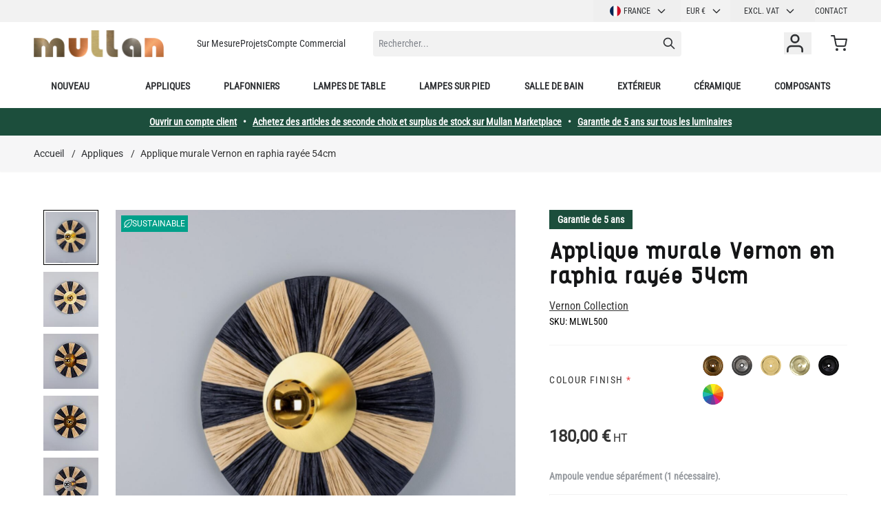

--- FILE ---
content_type: text/html; charset=UTF-8
request_url: https://www.mullanlighting.com/fr/applique-murale-vernon-en-raphia-rayee-54cm/
body_size: 111350
content:
 <!doctype html><html lang="fr"><head prefix="og: http://ogp.me/ns# fb: http://ogp.me/ns/fb# product: http://ogp.me/ns/product#"><meta charset="utf-8"/>
<meta name="title" content="Applique murale Vernon en raphia rayée 54cm"/>
<meta name="description" content="L&#039;applique Vernon en raphia est un éclairage durable avec un abat-jour en raphia bicolore et un disque en laiton. Le raphia est une fibre naturelle durable."/>
<meta name="robots" content="INDEX,FOLLOW"/>
<meta name="viewport" content="width=device-width, initial-scale=1"/>
<title>Applique murale Vernon en raphia rayée 54cm | Mullan Lighting</title>
<link  rel="stylesheet" type="text/css"  media="all" href="https://www.mullanlighting.com/static/version1762337969/frontend/Mullan/hyva-ml/fr_FR/css/styles.css" />
<link  rel="stylesheet" type="text/css"  media="all" href="https://www.mullanlighting.com/static/version1762337969/frontend/Mullan/hyva-ml/fr_FR/StripeIntegration_Payments/css/wallets.css" />
<link  rel="stylesheet" type="text/css"  media="all" href="https://www.mullanlighting.com/static/version1762337969/frontend/Mullan/hyva-ml/fr_FR/MageWorx_MultiFees/css/style.css" />

<style type="text/css">@font-face {font-family:Roboto Condensed;font-style:normal;font-weight:400;src:url(/cf-fonts/v/roboto-condensed/5.0.14/greek/wght/normal.woff2);unicode-range:U+0370-03FF;font-display:swap;}@font-face {font-family:Roboto Condensed;font-style:normal;font-weight:400;src:url(/cf-fonts/v/roboto-condensed/5.0.14/latin/wght/normal.woff2);unicode-range:U+0000-00FF,U+0131,U+0152-0153,U+02BB-02BC,U+02C6,U+02DA,U+02DC,U+0304,U+0308,U+0329,U+2000-206F,U+2074,U+20AC,U+2122,U+2191,U+2193,U+2212,U+2215,U+FEFF,U+FFFD;font-display:swap;}@font-face {font-family:Roboto Condensed;font-style:normal;font-weight:400;src:url(/cf-fonts/v/roboto-condensed/5.0.14/latin-ext/wght/normal.woff2);unicode-range:U+0100-02AF,U+0304,U+0308,U+0329,U+1E00-1E9F,U+1EF2-1EFF,U+2020,U+20A0-20AB,U+20AD-20CF,U+2113,U+2C60-2C7F,U+A720-A7FF;font-display:swap;}@font-face {font-family:Roboto Condensed;font-style:normal;font-weight:400;src:url(/cf-fonts/v/roboto-condensed/5.0.14/vietnamese/wght/normal.woff2);unicode-range:U+0102-0103,U+0110-0111,U+0128-0129,U+0168-0169,U+01A0-01A1,U+01AF-01B0,U+0300-0301,U+0303-0304,U+0308-0309,U+0323,U+0329,U+1EA0-1EF9,U+20AB;font-display:swap;}@font-face {font-family:Roboto Condensed;font-style:normal;font-weight:400;src:url(/cf-fonts/v/roboto-condensed/5.0.14/cyrillic/wght/normal.woff2);unicode-range:U+0301,U+0400-045F,U+0490-0491,U+04B0-04B1,U+2116;font-display:swap;}@font-face {font-family:Roboto Condensed;font-style:normal;font-weight:400;src:url(/cf-fonts/v/roboto-condensed/5.0.14/greek-ext/wght/normal.woff2);unicode-range:U+1F00-1FFF;font-display:swap;}@font-face {font-family:Roboto Condensed;font-style:normal;font-weight:400;src:url(/cf-fonts/v/roboto-condensed/5.0.14/cyrillic-ext/wght/normal.woff2);unicode-range:U+0460-052F,U+1C80-1C88,U+20B4,U+2DE0-2DFF,U+A640-A69F,U+FE2E-FE2F;font-display:swap;}</style>
<style type="text/css">@font-face {font-family:Roboto;font-style:normal;font-weight:400;src:url(/cf-fonts/s/roboto/5.0.11/cyrillic/400/normal.woff2);unicode-range:U+0301,U+0400-045F,U+0490-0491,U+04B0-04B1,U+2116;font-display:swap;}@font-face {font-family:Roboto;font-style:normal;font-weight:400;src:url(/cf-fonts/s/roboto/5.0.11/latin/400/normal.woff2);unicode-range:U+0000-00FF,U+0131,U+0152-0153,U+02BB-02BC,U+02C6,U+02DA,U+02DC,U+0304,U+0308,U+0329,U+2000-206F,U+2074,U+20AC,U+2122,U+2191,U+2193,U+2212,U+2215,U+FEFF,U+FFFD;font-display:swap;}@font-face {font-family:Roboto;font-style:normal;font-weight:400;src:url(/cf-fonts/s/roboto/5.0.11/cyrillic-ext/400/normal.woff2);unicode-range:U+0460-052F,U+1C80-1C88,U+20B4,U+2DE0-2DFF,U+A640-A69F,U+FE2E-FE2F;font-display:swap;}@font-face {font-family:Roboto;font-style:normal;font-weight:400;src:url(/cf-fonts/s/roboto/5.0.11/vietnamese/400/normal.woff2);unicode-range:U+0102-0103,U+0110-0111,U+0128-0129,U+0168-0169,U+01A0-01A1,U+01AF-01B0,U+0300-0301,U+0303-0304,U+0308-0309,U+0323,U+0329,U+1EA0-1EF9,U+20AB;font-display:swap;}@font-face {font-family:Roboto;font-style:normal;font-weight:400;src:url(/cf-fonts/s/roboto/5.0.11/latin-ext/400/normal.woff2);unicode-range:U+0100-02AF,U+0304,U+0308,U+0329,U+1E00-1E9F,U+1EF2-1EFF,U+2020,U+20A0-20AB,U+20AD-20CF,U+2113,U+2C60-2C7F,U+A720-A7FF;font-display:swap;}@font-face {font-family:Roboto;font-style:normal;font-weight:400;src:url(/cf-fonts/s/roboto/5.0.11/greek-ext/400/normal.woff2);unicode-range:U+1F00-1FFF;font-display:swap;}@font-face {font-family:Roboto;font-style:normal;font-weight:400;src:url(/cf-fonts/s/roboto/5.0.11/greek/400/normal.woff2);unicode-range:U+0370-03FF;font-display:swap;}</style>
<link  rel="icon" type="image/x-icon" href="https://www.mullanlighting.com/media/favicon/websites/4/favicon.ico" />
<link  rel="shortcut icon" type="image/x-icon" href="https://www.mullanlighting.com/media/favicon/websites/4/favicon.ico" />
<link  rel="alternate" hreflang="x-default" href="https://www.mullanlighting.com/en/vernon-raffia-striped-wall-light-54cm/" />
<link  rel="alternate" hreflang="fr-FR" href="https://www.mullanlighting.com/fr/applique-murale-vernon-en-raphia-rayee-54cm/" />
<link  rel="alternate" hreflang="en-US" href="https://www.mullanlighting.com/us/vernon-raffia-striped-wall-light-54cm/" />
<link  rel="alternate" hreflang="en-GB" href="https://www.mullanlighting.com/uk/vernon-raffia-striped-wall-light-54cm/" />
<link  rel="canonical" href="https://www.mullanlighting.com/fr/applique-murale-vernon-en-raphia-rayee-54cm/" />
<meta name="p:domain_verify" content="ccdb3af29a94e8994dda9bf3a7ed0492"/>    <!-- Critical CSS for <lite-youtube> element to avoid CLS: https://web.dev/cls/ --><style> lite-youtube{background-color:#000;position:relative;display:block;contain:content;background-position:center center;background-size:cover;cursor:pointer}lite-youtube::after{content:"";display:block;padding-bottom:calc(100% / (16 / 9))}</style> <script>
    var BASE_URL = 'https://www.mullanlighting.com/fr/';
    var THEME_PATH = 'https://www.mullanlighting.com/static/version1762337969/frontend/Mullan/hyva-ml/fr_FR';
    var COOKIE_CONFIG = {
        "expires": null,
        "path": "\u002F",
        "domain": ".www.mullanlighting.com",
        "secure": true,
        "lifetime": "86400",
        "cookie_restriction_enabled": false    };
    var CURRENT_STORE_CODE = 'fr';
    var CURRENT_WEBSITE_ID = '4';

    window.hyva = window.hyva || {}

    window.cookie_consent_groups = window.cookie_consent_groups || {}
    window.cookie_consent_groups['necessary'] = true;

    window.cookie_consent_config = window.cookie_consent_config || {};
    window.cookie_consent_config['necessary'] = [].concat(
        window.cookie_consent_config['necessary'] || [],
        [
            'user_allowed_save_cookie',
            'form_key',
            'mage-messages',
            'private_content_version',
            'mage-cache-sessid',
            'last_visited_store',
            'section_data_ids'
        ]
    );</script> <script>
    'use strict';
    (function( hyva, undefined ) {

        function lifetimeToExpires(options, defaults) {

            const lifetime = options.lifetime || defaults.lifetime;

            if (lifetime) {
                const date = new Date;
                date.setTime(date.getTime() + lifetime * 1000);
                return date;
            }

            return null;
        }

        function generateRandomString() {

            const allowedCharacters = '0123456789abcdefghijklmnopqrstuvwxyzABCDEFGHIJKLMNOPQRSTUVWXYZ',
                length = 16;

            let formKey = '',
                charactersLength = allowedCharacters.length;

            for (let i = 0; i < length; i++) {
                formKey += allowedCharacters[Math.round(Math.random() * (charactersLength - 1))]
            }

            return formKey;
        }

        const sessionCookieMarker = {noLifetime: true}

        const cookieTempStorage = {};

        const internalCookie = {
            get(name) {
                const v = document.cookie.match('(^|;) ?' + name + '=([^;]*)(;|$)');
                return v ? v[2] : null;
            },
            set(name, value, days, skipSetDomain) {
                let expires,
                    path,
                    domain,
                    secure,
                    samesite;

                const defaultCookieConfig = {
                    expires: null,
                    path: '/',
                    domain: null,
                    secure: false,
                    lifetime: null,
                    samesite: 'lax'
                };

                const cookieConfig = window.COOKIE_CONFIG || {};

                expires = days && days !== sessionCookieMarker
                    ? lifetimeToExpires({lifetime: 24 * 60 * 60 * days, expires: null}, defaultCookieConfig)
                    : lifetimeToExpires(window.COOKIE_CONFIG, defaultCookieConfig) || defaultCookieConfig.expires;

                path = cookieConfig.path || defaultCookieConfig.path;
                domain = !skipSetDomain && (cookieConfig.domain || defaultCookieConfig.domain);
                secure = cookieConfig.secure || defaultCookieConfig.secure;
                samesite = cookieConfig.samesite || defaultCookieConfig.samesite;

                document.cookie = name + "=" + encodeURIComponent(value) +
                    (expires && days !== sessionCookieMarker ? '; expires=' + expires.toGMTString() : '') +
                    (path ? '; path=' + path : '') +
                    (domain ? '; domain=' + domain : '') +
                    (secure ? '; secure' : '') +
                    (samesite ? '; samesite=' + samesite : 'lax');
            },
            isWebsiteAllowedToSaveCookie() {
                const allowedCookies = this.get('user_allowed_save_cookie');
                if (allowedCookies) {
                    const allowedWebsites = JSON.parse(unescape(allowedCookies));

                    return allowedWebsites[CURRENT_WEBSITE_ID] === 1;
                }
                return false;
            },
            getGroupByCookieName(name) {
                const cookieConsentConfig = window.cookie_consent_config || {};
                let group = null;
                for (let prop in cookieConsentConfig) {
                    if (!cookieConsentConfig.hasOwnProperty(prop)) continue;
                    if (cookieConsentConfig[prop].includes(name)) {
                        group = prop;
                        break;
                    }
                }
                return group;
            },
            isCookieAllowed(name) {
                const cookieGroup = this.getGroupByCookieName(name);
                return cookieGroup
                    ? window.cookie_consent_groups[cookieGroup]
                    : this.isWebsiteAllowedToSaveCookie();
            },
            saveTempStorageCookies() {
                for (const [name, data] of Object.entries(cookieTempStorage)) {
                    if (this.isCookieAllowed(name)) {
                        this.set(name, data['value'], data['days'], data['skipSetDomain']);
                        delete cookieTempStorage[name];
                    }
                }
            }
        };

        hyva.getCookie = (name) => {
            const cookieConfig = window.COOKIE_CONFIG || {};

            if (cookieConfig.cookie_restriction_enabled && ! internalCookie.isCookieAllowed(name)) {
                return cookieTempStorage[name] ? cookieTempStorage[name]['value'] : null;
            }

            return internalCookie.get(name);
        }

        hyva.setCookie = (name, value, days, skipSetDomain) => {
            const cookieConfig = window.COOKIE_CONFIG || {};

            if (cookieConfig.cookie_restriction_enabled && ! internalCookie.isCookieAllowed(name)) {
                cookieTempStorage[name] = {value, days, skipSetDomain};
                return;
            }
            return internalCookie.set(name, value, days, skipSetDomain);
        }


        hyva.setSessionCookie = (name, value, skipSetDomain) => {
            return hyva.setCookie(name, value, sessionCookieMarker, skipSetDomain)
        }

        hyva.getBrowserStorage = () => {
            const browserStorage = window.localStorage || window.sessionStorage;
            if (!browserStorage) {
                console.warn('Browser Storage is unavailable');
                return false;
            }
            try {
                browserStorage.setItem('storage_test', '1');
                browserStorage.removeItem('storage_test');
            } catch (error) {
                console.warn('Browser Storage is not accessible', error);
                return false;
            }
            return browserStorage;
        }

        hyva.postForm = (postParams) => {
            const form = document.createElement("form");

            let data = postParams.data;

            if (! postParams.skipUenc && ! data.uenc) {
                data.uenc = btoa(window.location.href);
            }
            form.method = "POST";
            form.action = postParams.action;

            Object.keys(postParams.data).map(key => {
                const field = document.createElement("input");
                field.type = 'hidden'
                field.value = postParams.data[key];
                field.name = key;
                form.appendChild(field);
            });

            const form_key = document.createElement("input");
            form_key.type = 'hidden';
            form_key.value = hyva.getFormKey();
            form_key.name="form_key";
            form.appendChild(form_key);

            document.body.appendChild(form);

            form.submit();
        }

        hyva.getFormKey = function () {
            let formKey = hyva.getCookie('form_key');

            if (!formKey) {
                formKey = generateRandomString();
                hyva.setCookie('form_key', formKey);
            }

            return formKey;
        }

        hyva.formatPrice = (value, showSign, options = {}) => {
            const formatter = new Intl.NumberFormat(
                'fr\u002DFR',
                Object.assign({
                    style: 'currency',
                    currency: 'EUR',
                    signDisplay: showSign ? 'always' : 'auto'
                }, options)
            );
            return (typeof Intl.NumberFormat.prototype.formatToParts === 'function') ?
                formatter.formatToParts(value).map(({type, value}) => {
                    switch (type) {
                        case 'currency':
                            return '\u20AC' || value;
                        case 'minusSign':
                            return '- ';
                        case 'plusSign':
                            return '+ ';
                        default :
                            return value;
                    }
                }).reduce((string, part) => string + part) :
                formatter.format(value);
        }

 const formatStr = function (str, nStart) {
            const args = Array.from(arguments).slice(2);

            return str.replace(/(%+)([0-9]+)/g, (m, p, n) => {
                const idx = parseInt(n) - nStart;

                if (args[idx] === null || args[idx] === void 0) {
                    return m;
                }
                return p.length % 2
                    ? p.slice(0, -1).replace('%%', '%') + args[idx]
                    : p.replace('%%', '%') + n;
            })
        }

 hyva.str = function (string) {
            const args = Array.from(arguments);
            args.splice(1, 0, 1);

            return formatStr.apply(undefined, args);
        }

 hyva.strf = function () {
            const args = Array.from(arguments);
            args.splice(1, 0, 0);

            return formatStr.apply(undefined, args);
        }

        /**
         * Take a html string as `content` parameter and
         * extract an element from the DOM to replace in
         * the current page under the same selector,
         * defined by `targetSelector`
         */
        hyva.replaceDomElement = (targetSelector, content) => {
            
            const parser = new DOMParser();
            const doc = parser.parseFromString(content, 'text/html');
            const contentNode = doc.querySelector(targetSelector);

            
            if (!contentNode) {
                return;
            }

            hyva.activateScripts(contentNode)

            
            document.querySelector(targetSelector).replaceWith(contentNode);

            
            window.dispatchEvent(new CustomEvent("reload-customer-section-data"));
            hyva.initMessages();
        }

        hyva.activateScripts = (contentNode) => {
            
            
            
            const tmpScripts = contentNode.getElementsByTagName('script');

            if (tmpScripts.length > 0) {
                
                
                const scripts = [];
                for (let i = 0; i < tmpScripts.length; i++) {
                    scripts.push(tmpScripts[i]);
                }

                
                for (let i = 0; i < scripts.length; i++) {
                    let script = document.createElement('script');
                    script.innerHTML = scripts[i].innerHTML;

                    document.head.appendChild(script);

                    
                    scripts[i].parentNode.removeChild(scripts[i]);
                }
            }
            return contentNode;
        }

 const replace = {['+']: '-', ['/']: '_', ['=']: ','};
        hyva.getUenc = () => btoa(window.location.href).replace(/[+/=]/g, match => replace[match]);

        let currentTrap;

        const focusableElements = (rootElement) => {
            const selector = 'button, [href], input, select, textarea, details, [tabindex]:not([tabindex="-1"]';
            return Array.from(rootElement.querySelectorAll(selector))
                .filter(el => {
                    return el.style.display !== 'none'
                        && !el.disabled
                        && el.tabIndex !== -1
                        && (el.offsetWidth || el.offsetHeight || el.getClientRects().length)
                })
        }

        const focusTrap = (e) => {
            const isTabPressed = e.key === 'Tab' || e.keyCode === 9;
            if (!isTabPressed) return;

            const focusable = focusableElements(currentTrap)
            const firstFocusableElement = focusable[0]
            const lastFocusableElement = focusable[focusable.length - 1]

            e.shiftKey
                ? document.activeElement === firstFocusableElement && (lastFocusableElement.focus(), e.preventDefault())
                : document.activeElement === lastFocusableElement && (firstFocusableElement.focus(), e.preventDefault())
        };

        hyva.releaseFocus = (rootElement) => {
            if (currentTrap && (!rootElement || rootElement === currentTrap)) {
                currentTrap.removeEventListener('keydown', focusTrap)
                currentTrap = null
            }
        }
        hyva.trapFocus = (rootElement) => {
            if (!rootElement) return;
            hyva.releaseFocus()
            currentTrap = rootElement
            rootElement.addEventListener('keydown', focusTrap)
            const firstElement = focusableElements(rootElement)[0]
            firstElement && firstElement.focus()
        }

                hyva.alpineInitialized = (fn) => window.addEventListener('alpine:initialized', fn, {once: true})
         window.addEventListener('user-allowed-save-cookie', () => internalCookie.saveTempStorageCookies())

    }( window.hyva = window.hyva || {} ));</script> <script>
    if (!window.IntersectionObserver) {
        window.IntersectionObserver = function (callback) {
            this.observe = el => el && callback(this.takeRecords());
            this.takeRecords = () => [{isIntersecting: true, intersectionRatio: 1}];
            this.disconnect = () => {};
            this.unobserve = () => {};
        }
    }</script> <meta property="og:type" content="product" /><meta property="og:title" content="Applique&#x20;murale&#x20;Vernon&#x20;en&#x20;raphia&#x20;ray&#xE9;e&#x20;54cm" /><meta property="og:image" content="https://www.mullanlighting.com/media/catalog/product/cache/857397f0bacf01c02ddcdee3dfe0c8f4/m/l/mlwl500satbrs_4.jpg" /><meta property="og:description" content="La&#x20;lampe&#x20;murale&#x20;en&#x20;raphia&#x20;Vernon&#x20;est&#x20;un&#x20;choix&#x20;d&#x27;&#xE9;clairage&#x20;durable&#x20;qui&#x20;pr&#xE9;sente&#x20;un&#x20;abat-jour&#x20;en&#x20;raphia&#x20;bicolore&#x20;et&#x20;un&#x20;disque&#x20;en&#x20;laiton." /><meta property="og:url" content="https://www.mullanlighting.com/fr/applique-murale-vernon-en-raphia-rayee-54cm/" /> <meta property="product:price:amount" content="221.400001"/> <meta property="product:price:currency" content="EUR"/> <script type="application/ld+json">{"@context":"http:\/\/schema.org","@type":"WebSite","url":"https:\/\/www.mullanlighting.com\/","name":"Mullan Lighting","about":"Mullan Lighting design and manufacture bespoke lighting for the commercial, hospitality, retail, and residential sectors."}</script><script type="application/ld+json">{"@context":"http:\/\/schema.org","@type":"Organization","@id":"https:\/\/www.mullanlighting.com\/","name":"Mullan Lighting","description":"Mullan Lighting design and manufacture bespoke lighting for the commercial, hospitality, retail, and residential sectors.","telephone":"+353 47 86584","email":"contact@mullanlighting.com","address":{"@type":"PostalAddress","addressCountry":"","addressLocality":"Ireland","addressRegion":"Co. Monaghan","streetAddress":"Mullan Village","postalCode":"H18 EC98"},"image":"https:\/\/www.mullanlighting.com\/media\/seller_image\/default\/Mullan-Lighting-logo-colour.jpg","priceRange":"$$-$$$","url":"https:\/\/www.mullanlighting.com\/"}</script><script type="application/ld+json">{"@context":"http:\/\/schema.org","@type":"BreadcrumbList","itemListElement":[{"@type":"ListItem","item":{"@id":"https:\/\/www.mullanlighting.com\/fr\/appliques\/","name":"Appliques"},"position":1},{"@type":"ListItem","item":{"@id":"https:\/\/www.mullanlighting.com\/fr\/applique-murale-vernon-en-raphia-rayee-54cm\/","name":"Applique murale Vernon en raphia ray\u00e9e 54cm"},"position":2}]}</script><script type="application/ld+json">{"@context":"http:\/\/schema.org","@type":"Product","name":"Applique murale Vernon en raphia ray\u00e9e 54cm","description":"La lampe murale en raphia Vernon est un choix d'\u00e9clairage durable qui pr\u00e9sente un abat-jour en raphia bicolore et un disque en laiton.","image":"https:\/\/www.mullanlighting.com\/media\/catalog\/product\/cache\/2176d0cb8e937a6e620c4f82c5e5aa3e\/m\/l\/mlwl500satbrs_4.jpg","offers":{"@type":"http:\/\/schema.org\/Offer","price":221.4,"url":"https:\/\/www.mullanlighting.com\/fr\/applique-murale-vernon-en-raphia-rayee-54cm\/","priceCurrency":"EUR","availability":"http:\/\/schema.org\/InStock","shippingDetails":{"deliveryTime":{"businessDays":{"@type":"OpeningHoursSpecification","dayOfWeek":[""]},"@type":"ShippingDeliveryTime"},"@type":"OfferShippingDetails"}},"sku":"MLWL500","category":"Produits populaires"}</script><script type="application/ld+json">{"@context":"http:\/\/schema.org\/","@type":"WebPage","speakable":{"@type":"SpeakableSpecification","cssSelector":[".description"],"xpath":["\/html\/head\/title"]}}</script><script src="https://cdn.brevo.com/js/sdk-loader.js" async></script><script>window.Brevo = window.Brevo || [];
                            Brevo.push([
                                "init",
                                {
                                    client_key: "gj5fy1ogiqgb1sgluzonn",
                                    email_id: "",
                                }
                            ]);
                        </script>
<script>

!function(f,b,e,v,n,t,s)
{if(f.fbq)return;n=f.fbq=function(){n.callMethod?
n.callMethod.apply(n,arguments):n.queue.push(arguments)};
if(!f._fbq)f._fbq=n;n.push=n;n.loaded=!0;n.version='2.0';
n.queue=[];t=b.createElement(e);t.async=!0;
t.src=v;s=b.getElementsByTagName(e)[0];
s.parentNode.insertBefore(t,s)}(window,document,'script',
'https://connect.facebook.net/en_US/fbevents.js');
 fbq('init', '771380936951045'); 
fbq('track', 'PageView');


 

</script><meta name="facebook-domain-verification" content="sxcrydwc4vsr6n0n8b43uaiu6p1bsz" />
<script>
(function(w,d,s,l,i){w[l]=w[l]||[];w[l].push({'gtm.start':
new Date().getTime(),event:'gtm.js'});var f=d.getElementsByTagName(s)[0],
j=d.createElement(s),dl=l!='dataLayer'?'&l='+l:'';j.async=true;j.src=
'https://www.googletagmanager.com/gtm.js?id='+i+dl;f.parentNode.insertBefore(j,f);
})(window,document,'script','dataLayer','GTM-WCDR5FP');
</script>
</head>
<script>

!function(f,b,e,v,n,t,s)
{if(f.fbq)return;n=f.fbq=function(){n.callMethod?
n.callMethod.apply(n,arguments):n.queue.push(arguments)};
if(!f._fbq)f._fbq=n;n.push=n;n.loaded=!0;n.version='2.0';
n.queue=[];t=b.createElement(e);t.async=!0;
t.src=v;s=b.getElementsByTagName(e)[0];
s.parentNode.insertBefore(t,s)}(window,document,'script',
'https://connect.facebook.net/en_US/fbevents.js');
 fbq('init', '771380936951045'); 
fbq('track', 'PageView');


 

</script><meta name="facebook-domain-verification" content="sxcrydwc4vsr6n0n8b43uaiu6p1bsz" />
<script>
(function(w,d,s,l,i){w[l]=w[l]||[];w[l].push({'gtm.start':
new Date().getTime(),event:'gtm.js'});var f=d.getElementsByTagName(s)[0],
j=d.createElement(s),dl=l!='dataLayer'?'&l='+l:'';j.async=true;j.src=
'https://www.googletagmanager.com/gtm.js?id='+i+dl;f.parentNode.insertBefore(j,f);
})(window,document,'script','dataLayer','GTM-WCDR5FP');
</script>
</head><body id="html-body" class="catalog-product-view product-applique-murale-vernon-en-raphia-rayee-54cm page-layout-1column"><!-- Google Tag Manager (noscript) -->
<noscript><iframe src="https://www.googletagmanager.com/ns.html?id=GTM-WCDR5FP"
height="0" width="0" style="display:none;visibility:hidden"></iframe></noscript>
<!-- End Google Tag Manager (noscript) --><input name="form_key" type="hidden" value="M2MW57CwaX695RG4" />  <noscript><section class="message global noscript border-b-2 border-blue-500 bg-blue-50 shadow-none m-0 px-0 rounded-none font-normal"><div class="container text-center"><p><strong>Javascript est désactivé dans votre navigateur.</strong> <span> Pour une meilleure expérience sur notre site, assurez-vous d’activer JavaScript dans votre navigateur.</span></p></div></section></noscript>    <script>
    document.body.addEventListener('touchstart', () => {}, {passive: true})</script> <div class="page-wrapper"><header class="page-header"> <a class="action skip sr-only focus:not-sr-only focus:absolute focus:z-40 focus:bg-white contentarea" href="#contentarea"><span> Allez au contenu</span></a> <script>
    function initHeader () {
        return {
            searchOpen: false,
            cart: {},
            getData(data) {
                if (data.cart) { this.cart = data.cart }
            },
            menu: initHeaderNavigation()
        }
    }
    function initCompareHeader() {
        return {
            compareProducts: null,
            itemCount: 0,
            receiveCompareData(data) {
                if (data['compare-products']) {
                    this.compareProducts = data['compare-products'];
                    this.itemCount = this.compareProducts.count;
                }
            }
        }
    }</script><div id="header" class="w-full bg-white relative font-base z-10" x-data="initHeader()" @keydown.window.escape="searchOpen = false;" @private-content-loaded.window="getData(event.detail.data)" ><div class="bg-gray-200 not-sticky"><!--Top Header links--><div class="container justify-end md:flex hidden items-center"><div class="md:flex md:gap-2 order-1 md:order-2">  <div x-data="{ open: false }" class="w-full md:w-auto md:-mx-2 px-8 md:px-0" ><div class="title-font font-medium text-gray-900 tracking-widest text-sm mb-3 uppercase sr-only">Langue</div><div class="relative inline-block text-left text-base md:text-xs normal-case md:uppercase w-full md:w-auto" @mouseleave="open = false"><div><button @mouseover="open = true" @keydown.window.escape="open=false" type="button" class="inline-flex items-center justify-start md:justify-center w-full md:px-6 py-0 md:py-2 normal-case md:uppercase focus:outline-none md:whitespace-nowrap" aria-haspopup="true" aria-expanded="true" ><img loading="lazy" src="https&#x3A;&#x2F;&#x2F;www.mullanlighting.com&#x2F;static&#x2F;version1762337969&#x2F;frontend&#x2F;Mullan&#x2F;hyva-ml&#x2F;fr_FR&#x2F;images&#x2F;flags&#x2F;fr.svg" alt="France" class="w-4 h-4 mr-1 rounded-full" >France <svg xmlns="http://www.w3.org/2000/svg" fill="none" viewBox="0 0 24 24" stroke-width="2" stroke="currentColor" class="flex self-center md:w-4 md:h-4 h-6 w-6 -mr-1 md:ml-2 ml-auto" width="15" height="15" role="img">
  <path stroke-linecap="round" stroke-linejoin="round" d="M19 9l-7 7-7-7"/>
<title>chevron-down</title></svg>
</button></div><nav x-cloak="" x-show="open" class="absolute -left-4 md:left-auto right-0 top-full z-30 md:w-max overflow-auto origin-top-left bg-white shadow-md"><div class="my-1" role="menu" aria-orientation="vertical" aria-labelledby="options-menu">    <a href="https://www.mullanlighting.com/fr/stores/store/redirect/___store/en/___from_store/fr/uenc/aHR0cHM6Ly93d3cubXVsbGFubGlnaHRpbmcuY29tL2VuL2FwcGxpcXVlLW11cmFsZS12ZXJub24tZW4tcmFwaGlhLXJheWVlLTU0Y20v/" class="block flex items-center px-4 py-2 lg:px-5 lg:py-2 hover:bg-gray-100 Rest of World" ><img loading="lazy" src="https&#x3A;&#x2F;&#x2F;www.mullanlighting.com&#x2F;static&#x2F;version1762337969&#x2F;frontend&#x2F;Mullan&#x2F;hyva-ml&#x2F;fr_FR&#x2F;images&#x2F;flags&#x2F;en.svg" alt="Rest of World" class="w-4 h-4 mr-1 rounded-full">Rest of World</a>    <a href="https://www.mullanlighting.com/fr/stores/store/redirect/___store/us/___from_store/fr/uenc/aHR0cHM6Ly93d3cubXVsbGFubGlnaHRpbmcuY29tL3VzL2FwcGxpcXVlLW11cmFsZS12ZXJub24tZW4tcmFwaGlhLXJheWVlLTU0Y20v/" class="block flex items-center px-4 py-2 lg:px-5 lg:py-2 hover:bg-gray-100 United States / Canada" ><img loading="lazy" src="https&#x3A;&#x2F;&#x2F;www.mullanlighting.com&#x2F;static&#x2F;version1762337969&#x2F;frontend&#x2F;Mullan&#x2F;hyva-ml&#x2F;fr_FR&#x2F;images&#x2F;flags&#x2F;us.svg" alt="United States / Canada" class="w-4 h-4 mr-1 rounded-full">United States / Canada</a>    <a href="https://www.mullanlighting.com/fr/stores/store/redirect/___store/uk/___from_store/fr/uenc/aHR0cHM6Ly93d3cubXVsbGFubGlnaHRpbmcuY29tL3VrL2FwcGxpcXVlLW11cmFsZS12ZXJub24tZW4tcmFwaGlhLXJheWVlLTU0Y20v/" class="block flex items-center px-4 py-2 lg:px-5 lg:py-2 hover:bg-gray-100 United Kingdom" ><img loading="lazy" src="https&#x3A;&#x2F;&#x2F;www.mullanlighting.com&#x2F;static&#x2F;version1762337969&#x2F;frontend&#x2F;Mullan&#x2F;hyva-ml&#x2F;fr_FR&#x2F;images&#x2F;flags&#x2F;uk.svg" alt="United Kingdom" class="w-4 h-4 mr-1 rounded-full">United Kingdom</a>  </div></nav></div></div>     <div x-data="initCurrencySwitcher_69688c62aebb2()" class="px-8 md:px-0"><div class="title-font font-medium text-gray-900 tracking-widest text-sm mb-3 uppercase sr-only">Devise</div><div class="relative inline-block text-left text-base md:text-xs normal-case md:uppercase w-full md:w-auto" @mouseleave="open = false"><div><button @mouseover="open = true" @keydown.window.escape="open=false" type="button" class="inline-flex justify-start md:justify-center w-full md:px-4 py-0 md:py-2 focus:outline-none border-0 bg-transparent md:text-xs shadow-none rounded-none focus:ring-transparent" aria-haspopup="true" aria-expanded="true">EUR  &#8364;  <svg xmlns="http://www.w3.org/2000/svg" fill="none" viewBox="0 0 24 24" stroke-width="2" stroke="currentColor" class="flex self-center md:w-4 md:h-4 h-6 w-6 -mr-1 md:ml-2 ml-auto" width="16" height="16" role="img">
  <path stroke-linecap="round" stroke-linejoin="round" d="M19 9l-7 7-7-7"/>
<title>chevron-down</title></svg>
</button></div><nav x-cloak x-show="open" class="absolute -left-4 md:left-auto right-0 top-full z-30 overflow-auto origin-top-left bg-white shadow-md"><div class="my-1" role="menu" aria-orientation="vertical" aria-labelledby="options-menu">  <a class="block md:px-4 p-2 lg:px-5 lg:py-2 hover:bg-gray-100" href="#" data-currency="GBP" @click='hyva.postForm({"action":"https:\/\/www.mullanlighting.com\/fr\/directory\/currency\/switch\/","data":{"currency":"GBP","uenc":"aHR0cHM6Ly93d3cubXVsbGFubGlnaHRpbmcuY29tL2ZyL2FwcGxpcXVlLW11cmFsZS12ZXJub24tZW4tcmFwaGlhLXJheWVlLTU0Y20v"}})' >GBP &#163;</a>    <a class="block md:px-4 p-2 lg:px-5 lg:py-2 hover:bg-gray-100" href="#" data-currency="CAD" @click='hyva.postForm({"action":"https:\/\/www.mullanlighting.com\/fr\/directory\/currency\/switch\/","data":{"currency":"CAD","uenc":"aHR0cHM6Ly93d3cubXVsbGFubGlnaHRpbmcuY29tL2ZyL2FwcGxpcXVlLW11cmFsZS12ZXJub24tZW4tcmFwaGlhLXJheWVlLTU0Y20v"}})' >CAD &#36;</a>      <a class="block md:px-4 p-2 lg:px-5 lg:py-2 hover:bg-gray-100" href="#" data-currency="SEK" @click='hyva.postForm({"action":"https:\/\/www.mullanlighting.com\/fr\/directory\/currency\/switch\/","data":{"currency":"SEK","uenc":"aHR0cHM6Ly93d3cubXVsbGFubGlnaHRpbmcuY29tL2ZyL2FwcGxpcXVlLW11cmFsZS12ZXJub24tZW4tcmFwaGlhLXJheWVlLTU0Y20v"}})' >SEK &#107;&#114;</a>    <a class="block md:px-4 p-2 lg:px-5 lg:py-2 hover:bg-gray-100" href="#" data-currency="USD" @click='hyva.postForm({"action":"https:\/\/www.mullanlighting.com\/fr\/directory\/currency\/switch\/","data":{"currency":"USD","uenc":"aHR0cHM6Ly93d3cubXVsbGFubGlnaHRpbmcuY29tL2ZyL2FwcGxpcXVlLW11cmFsZS12ZXJub24tZW4tcmFwaGlhLXJheWVlLTU0Y20v"}})' >USD &#36;</a>  </div></nav></div></div> <script>
function initCurrencySwitcher_69688c62aebb2() {
    return {
        open: false,
        init() {
            const url = new URL(window.location.href),
                items = ['GBP','CAD','EUR','SEK','USD'],
                currencyVal = url.searchParams.get('currency')?.toUpperCase(),
                current = 'EUR';

            if (current === currencyVal) {
                url.searchParams.delete('currency');
                window.history.pushState({}, '', url.href);

                return;
            }

            if (url.searchParams.has('currency') && items.includes(currencyVal)) {
                document.querySelector(`[data-currency="${currencyVal}"]`)?.click();
            }
        }
    }
}</script>  <div x-data="initTaxSwitcher_69688c62af27a()" x-init="setDefaultValue()" class="relative inline-block text-left text-base md:text-xs normal-case md:uppercase w-full md:w-auto px-8 md:px-0" @mouseleave="open = false" ><div class="relative"><button @mouseover="open = true" @keydown.window.escape="open=false" type="button" class="inline-flex justify-start md:justify-end w-full md:pl-5 md:pr-8 py-0 md:py-2 normal-case md:uppercase focus:outline-none md:whitespace-nowrap min-w-[102px]" aria-haspopup="true" aria-expanded="true" ><div class="animate-pulse flex w-full h-2 bg-gray-100 rounded relative top-1 w-8" x-show="!active"></div><div x-cloak x-show="active === excTaxName">Excl. Vat</div><div x-cloak x-show="active === incTaxName">Incl. Vat</div><div x-cloak x-show="active === bothTaxName">Both</div><svg xmlns="http://www.w3.org/2000/svg" fill="none" viewBox="0 0 24 24" stroke-width="2" stroke="currentColor" class="flex self-center md:w-4 md:h-4 h-6 w-6 -mr-1 md:ml-2 ml-auto" width="15" height="15" role="img">
  <path stroke-linecap="round" stroke-linejoin="round" d="M19 9l-7 7-7-7"/>
<title>chevron-down</title></svg>
</button> <nav x-show="open" class="absolute -left-4 md:left-auto right-0 top-full z-20 w-auto overflow-auto origin-top-left w-full bg-white shadow-md min-w-[102px]"><div class="relative" role="menu" aria-orientation="vertical" aria-labelledby="options-menu"><ul x-cloak class="switcher-options-container relative z-20 flex cursor-pointer flex-col z-10 text-base md:text-xs normal-case md:uppercase w-full md:w-auto"><li class="price-excl px-4 py-2 lg:px-5 lg:py-2 hover:bg-gray-100" @click="toggleValue('excl')" x-show="active !== excTaxName">Excl. Vat</li> <li class="price-incl px-4 py-2 lg:px-5 lg:py-2 hover:bg-gray-100" @click="toggleValue('incl')" x-show="active !== incTaxName">Incl. Vat</li> <li class="price-both px-4 py-2 lg:px-5 lg:py-2 hover:bg-gray-100" @click="toggleValue('both')" x-show="active !== bothTaxName">Both</li></ul></div></nav></div><script>
        'use strict';

        function initTaxSwitcher_69688c62af27a () {
            return {
                open: false,
                active: '',
                taxName: 'body-tax-class',
                excTaxName: 'price-excl-tax',
                incTaxName: 'price-incl-tax',
                bothTaxName: 'price-both-tax',
                setDefaultValue: function() {
                    const url = new URL(window.location.href),
                        items = ['incl', 'excl', 'both'],
                        vatVal = url.searchParams.get('vat')?.toLowerCase();

                    if (url.searchParams.has('vat') && items.includes(vatVal)) {
                        this.toggleValue(vatVal);
                    }

                    if (localStorage.getItem(this.taxName) === this.incTaxName) {
                        document.body.classList.add(this.incTaxName);
                        this.active = this.incTaxName;
                    } else if (localStorage.getItem(this.taxName) === this.bothTaxName) {
                        document.body.classList.add(this.bothTaxName);
                        this.active = this.bothTaxName;
                    } else {
                        localStorage.setItem(this.taxName, this.excTaxName);
                        document.body.classList.add(this.excTaxName);
                        this.active = this.excTaxName;
                    }
                },
                toggleValue: function(mode) {
                    if (mode === 'excl') {
                        localStorage.setItem(this.taxName, this.excTaxName);
                        document.body.classList.add(this.excTaxName);
                        document.body.classList.remove(this.incTaxName, this.bothTaxName);
                        this.active = this.excTaxName;
                    } else if (mode === 'incl') {
                        localStorage.setItem(this.taxName, this.incTaxName);
                        document.body.classList.add(this.incTaxName);
                        document.body.classList.remove(this.excTaxName, this.bothTaxName);
                        this.active = this.incTaxName;
                    } else {
                        localStorage.setItem(this.taxName, this.bothTaxName);
                        document.body.classList.add(this.bothTaxName);
                        document.body.classList.remove(this.excTaxName, this.incTaxName);
                        this.active = this.bothTaxName;
                    }
                }
            }
        }</script></div> <div class="uppercase text-xs py-2 text-right"><a href="https://www.mullanlighting.com/fr/contact/">Contact</a></div></div></div></div><div id="header-main" class="bg-container z-20 w-full"><div class="flex flex-wrap items-center w-full px-6 py-3 mx-auto mt-0 lg:container lg:relative"><!--Logo--> <div class="order-2 md:order-1 pb-2 w-auto sm:pb-0"><a class="flex items-center justify-center text-xl font-medium tracking-wide text-gray-800 no-underline hover:no-underline font-title" href="https://www.mullanlighting.com/fr/" title="Mullan&#x20;Lighting" aria-label="store logo"><img loading="lazy" src="https://www.mullanlighting.com/static/version1762337969/frontend/Mullan/hyva-ml/fr_FR/images/logo.svg" title="Mullan&#x20;Lighting" alt="Mullan&#x20;Lighting" width="189" height="64" /></a></div> <!--Toggle Menu Open--><div class="lg:hidden flex items-baseline justify-between menu-icon"><div class="flex justify-end w-full"><a @click="$dispatch('toggle-mobile-menu')" class="flex items-center justify-center cursor-pointer mr-4" :class="{ 'ml-auto': menu.open }"><svg xmlns="http://www.w3.org/2000/svg" fill="none" viewBox="0 0 24 24" stroke-width="2" stroke="currentColor" class="block" width="30" height="30" role="img">
  <path stroke-linecap="round" stroke-linejoin="round" d="M4 6h16M4 12h16M4 18h16"/>
<title>menu</title></svg>
</a></div></div><!--Header links--><div class="md:flex items-center order-1 md:order-2 hidden md:ml-12 md:mr-10">    <ul class="__list block __list block w-full md:flex md:grid-cols-3 gap-3 lg:gap-7">        <li class="text-base md:text-sm leading-6 md:leading-7 border-b-2 border-gray-200 md:border-0 py-4 md:py-0 px-8 md:px-0 " >  <a href="https://www.mullanlighting.com/fr/luminaires-sur-mesure" class="__inner-link"  data-menu="menu-316" >Sur Mesure</a> </li>   <li class="text-base md:text-sm leading-6 md:leading-7 border-b-2 border-gray-200 md:border-0 py-4 md:py-0 px-8 md:px-0 " >   <a href="/blog/projects/" data-menu="menu-54" class="__inner-link" >Projets</a>   </li>   <li class="text-base md:text-sm leading-6 md:leading-7 border-b-2 border-gray-200 md:border-0 py-4 md:py-0 px-8 md:px-0 " >   <a href="/fr/trade/" data-menu="menu-55" class="__inner-link" >Compte Commercial</a>   </li>    </ul></div><!--Search--><div class="lg:max-w-[16rem] xl:max-w-md w-full order-4 lg:order-2 mt-4 lg:mt-0" id="search-content" x-show="true" > <script>
    function initMiniSearchComponent() {
        return {
            "show":false,
            "showInFocusBlock": false,
            "hasSearchResults": false,
            "processing": false,
            "searchTerm": '',
            "prevSearchTerm": '',
            "formSelector":"#search_mini_form",
            "url":"https://www.mullanlighting.com/fr/search/ajax/suggest/",
            "destinationSelector":"#search_autocomplete",
            "templates": {"term":{"title":"Recherches populaires","template":"Hyva_SmileElasticsuite::core\/autocomplete\/term.phtml"},"product":{"title":"Produits","template":"Hyva_SmileElasticsuite::catalog\/autocomplete\/product.phtml"},"category":{"title":"Cat\u00e9gories","template":"Hyva_SmileElasticsuite::catalog\/autocomplete\/category.phtml"},"product_attribute":{"title":"Attributs","template":"Hyva_SmileElasticsuite::catalog\/autocomplete\/product_attribute.phtml","titleRenderer":"renderEsAutocompleteTitleAttribute"},"cms_page":{"title":"Cms page","template":"Hyva_SmileElasticsuite::cms-search\/autocomplete\/cms.phtml"}},
            "priceFormat" : {"pattern":"%s\u00a0\u20ac","precision":2,"requiredPrecision":2,"decimalSymbol":",","groupSymbol":"\u202f","groupLength":3,"integerRequired":false},
            "minSearchLength" : 2,
            "productResults": [],
            "categoryResults": [],
            "termResults": [],
            "brandResults": [],
            "focusIn": function () {
                this.showInFocusBlock = !this.showInFocusBlock
            },
            "removeFocus": function () {
                this.$refs['searchInput'].blur();
                this.showInFocusBlock = false;
            },
            "getSearchResults": function getSearchResults(e) {
                this.showInFocusBlock = true;
                this.searchTerm = e.target.value;

                if (this.searchTerm.length < this.minSearchLength) {
                    this.show = false;
                    this.hasSearchResults = false;
                    this.searchedVal = '';

                    return;
                }

                this.processing = true;

                if (this.hasSearchResults && this.searchTerm === this.prevSearchTerm) {
                    this.show = true;
                }

                this.prevSearchTerm = e.target.value;

                let url = this.url + '?' + new URLSearchParams({
                    q: e.target.value,
                    _: Date.now()
                }).toString();

                fetch(url, {
                    method: 'GET',
                    headers: {'Content-Type': 'application/json'},
                }).then((response) => {
                    if (response.ok) {
                        return response.json();
                    }
                }).then((data)  => {
                    this.productResults = data.filter((obj) => obj.type === 'product');
                    this.categoryResults = data.filter((obj) => obj.type === 'category');
                    this.termResults = data.filter((obj) => obj.type === 'term');
                    this.brandResults = data.filter((obj) => obj.attribute_code === 'manufacturer');
                    this.hasSearchResults = !!this.productResults.length
                        || !!this.categoryResults.length
                        || !!this.termResults.length
                        || !!this.brandResults.length;
                    this.show = this.hasSearchResults;
                    setTimeout(() => { this.processing = false }, 0);
                }).catch((error) => {
                    console.log(error);
                });
            }
        }
    }</script><div x-data="initMiniSearchComponent()" @click.outside="show = false"><form class="form minisearch" id="search_mini_form" action="https://www.mullanlighting.com/fr/catalogsearch/result/" method="get"><div class="relative"><label class="sr-only" for="search">Rechercher...</label> <input id="search" x-on:input.debounce="getSearchResults($event)" x-on:focusin="getSearchResults($event)" x-on:focusout="setTimeout(() => { removeFocus() }, 200)" x-on:keydown.escape="removeFocus()" x-ref="searchInput" type="search" class="w-full p-2 leading-normal transition appearance-none text-grey-500 focus:outline-none focus:border-transparent rounded border-gray-300 bg-gray-200 text-sm focus:ring-black" autocapitalize="off" autocomplete="off" autocorrect="off" name="q" value="" placeholder="Rechercher..." maxlength="128" /><div class="absolute inset-y-0 right-0 items-center mr-2 flex"><svg xmlns="http://www.w3.org/2000/svg" fill="none" viewBox="0 0 24 24" stroke-width="2" stroke="currentColor" class="h-5 w-5 inline-block" width="24" height="24" role="img">
  <path stroke-linecap="round" stroke-linejoin="round" d="M21 21l-6-6m2-5a7 7 0 11-14 0 7 7 0 0114 0z"/>
<title>search</title></svg>
</div></div> <div class="search-autocomplete-box w-full" x-show="showInFocusBlock && !show" style="display:none"><div class="default-suggestions container bg-white shadow-md z-50 w-full p-6 md:absolute lg:left-0"><h4 class="text-center pb-4 text-lg lg:text-xl border-b mb-6" x-show="!hasSearchResults && searchTerm.length >= minSearchLength" style="display:none"><span x-show="!processing">Sorry, no results for "<span x-text="searchTerm"></span>"</span> <span x-show="processing" class="animate-pulse">Searching for "<span x-text="searchTerm"></span>..."</span></h4><style>#html-body [data-pb-style=E12L7JY],#html-body [data-pb-style=HJNGQCS]{justify-content:flex-start;display:flex;flex-direction:column;background-position:left top;background-size:cover;background-repeat:no-repeat;background-attachment:scroll}#html-body [data-pb-style=E12L7JY]{width:25%;margin-top:20px;margin-bottom:20px;align-self:stretch}#html-body [data-pb-style=PL2M05N]{margin-bottom:10px}#html-body [data-pb-style=EFPO0W7]{justify-content:flex-start;display:flex;flex-direction:column;background-position:left top;background-size:cover;background-repeat:no-repeat;background-attachment:scroll;width:75%;margin-top:20px;margin-bottom:20px;align-self:stretch}#html-body [data-pb-style=B4JMOQC]{margin-bottom:10px}</style><div data-content-type="row" data-appearance="contained" data-element="main"><div data-enable-parallax="0" data-parallax-speed="0.5" data-background-images="{}" data-background-type="image" data-video-loop="true" data-video-play-only-visible="true" data-video-lazy-load="true" data-video-fallback-src="" data-element="inner" data-pb-style="HJNGQCS"><div class="pagebuilder-column-group" style="display: flex;" data-content-type="column-group" data-grid-size="12" data-element="main"><div class="pagebuilder-column" data-content-type="column" data-appearance="full-height" data-background-images="{}" data-element="main" data-pb-style="E12L7JY"><h3 class="font-bold" data-content-type="heading" data-appearance="default" data-element="main" data-pb-style="PL2M05N">Popular Searches</h3><div data-content-type="html" data-appearance="default" data-element="main" data-decoded="true"><a class="block my-4" href="https://www.mullanlighting.com/fr/appliques">Appliques Murales</a>
<a class="block my-4" href="https://www.mullanlighting.com/fr/salle-de-bain/appliques-murales-pour-salle-de-bain">Appliques Murales pour Salle de Bain</a>
<a class="block my-4" href="https://www.mullanlighting.com/fr/appliques/lampes-pour-tableaux">Lampes pour Tableaux</a>
<a class="block my-4" href="https://www.mullanlighting.com/fr/plafonniers/suspensions">Suspensions</a>
<a class="block my-4" href="https://www.mullanlighting.com/fr/luminaires-en-ceramique">Éclairage en Céramique</a></div></div><div class="pagebuilder-column" data-content-type="column" data-appearance="full-height" data-background-images="{}" data-element="main" data-pb-style="EFPO0W7"><h3 class="font-bold" data-content-type="heading" data-appearance="default" data-element="main" data-pb-style="B4JMOQC">Trending Now</h3><div data-content-type="products" data-appearance="grid" data-element="main">   <div class="block widget block-products-list grid"> <div class="block-content"><div class="mx-auto grid gap-4 sm:grid-cols-1 lg:grid-cols-3">  <div class="product-wrapper">  <form method="post" action="https://www.mullanlighting.com/fr/checkout/cart/add/uenc/aHR0cHM6Ly93d3cubXVsbGFubGlnaHRpbmcuY29tL2ZyL2FwcGxpcXVlLW11cmFsZS12ZXJub24tZW4tcmFwaGlhLXJheWVlLTU0Y20v/product/5403/" class="item product product-item product_addtocart_form card-interactive flex flex-col relative "><input name="form_key" type="hidden" value="M2MW57CwaX695RG4"> <input type="hidden" name="product" value="5403">   <a href="https://www.mullanlighting.com/fr/applique-murale-pour-tableau-elle-en-laiton-massif-35-5-cm-ip20/" class="product photo product-item-photo block mx-auto mb-3 aspect-square overflow-hidden " tabindex="-1"> <script>
                function initHover__69688c62b869c()
                {
                    return {
                        isMobile: true,
                        init() {
                            const matchMedia = window.matchMedia('(max-width: 768px)');
                            this.isMobile = matchMedia.matches;
                        },
                        toggleHoverImage() {
                            if (this.isMobile) {
                                return;
                            }

                            const imgElement = this.$el;
                            const originalSrc = imgElement.getAttribute('src');
                            const hoverSrc = imgElement.getAttribute('hover-src');

                            imgElement.setAttribute('src', hoverSrc);
                            imgElement.setAttribute('hover-src', originalSrc);
                        }
                    }
                }</script> <img class="hover:shadow-sm min-h-full object-cover" loading="eager" hover-src="https://www.mullanlighting.com/media/catalog/product/cache/69b6ecebc25177b5ed9b17b062549874/m/u/mullan-lighting---p003-01---mpl004.jpg" x-data="initHover__69688c62b869c()" @mouseenter="toggleHoverImage()" @mouseleave="toggleHoverImage()" @update-gallery-5403.window="$root.src = event.detail" alt="Elle Solid Brass Traditional Picture Light 35.5cm, Antique Brass" title="Elle Solid Brass Traditional Picture Light 35.5cm, Antique Brass" src="https://www.mullanlighting.com/media/catalog/product/cache/38ec631d156fc717695e8c81650b9133/m/l/mlp004antbrs.jpg" width="752" height="752"></a> <div class="hidden lg:flex absolute top-2 left-2 uppercase text-xs gap-2 flex-wrap">    <div class="bg-primary-darker text-white flex items-center gap-1 p-1"><svg xmlns="http://www.w3.org/2000/svg" width="16" height="16" viewbox="0 0 24 24" class="inline" role="img"><path fill="#fff" fill-rule="evenodd" d="M11.176 11.53c.546-.767.485-1.575.106-3.028-.749-2.873-.45-4.448 2.133-6.313l1.26-.91.306 1.525c.324 1.62.856 2.623 2.223 4.55l.108.154C19.281 10.285 20 11.96 20 15c0 3.688-3.729 7-8 7-4.272 0-8-3.311-8-7 0-.069 0-.067-.012-.372-.09-2.356.346-4.2 2.11-6.192q.557-.63 1.272-1.212l1.052-.855.506 1.258q.563 1.391 1.307 2.195.627.68.94 1.708M7.594 9.762c-1.357 1.533-1.68 2.899-1.607 4.79.013.352.013.34.013.448 0 2.528 2.784 5 6 5s6-2.473 6-5c0-2.542-.568-3.865-2.32-6.335l-.108-.154c-1.063-1.5-1.697-2.543-2.117-3.71-.685.82-.644 1.636-.237 3.197.749 2.873.45 4.448-2.133 6.313l-1.473 1.063-.11-1.813c-.07-1.159-.333-1.945-.737-2.383a8 8 0 0 1-1.081-1.515z"></path><title>flame</title></svg>
 <span>Meilleure vente</span></div></div><div class="product-info flex flex-col grow"> <div class="mt-2 mb-1 items-center justify-center text-primary text-base "><a class="product-item-link" href="https://www.mullanlighting.com/fr/applique-murale-pour-tableau-elle-en-laiton-massif-35-5-cm-ip20/">Applique murale pour tableau Elle en laiton massif, 35,5 cm IP20</a></div>   <script>
                function initPriceBox__69688c62b869c()
                {
                    return {
                        updatePrice(priceData) {
                            const regularPriceLabel = this.$root.querySelector('.normal-price .price-label');
                            const regularPriceElement = this.$root.querySelector('.normal-price .price-wrapper .price');
                            if (priceData.finalPrice.amount < priceData.oldPrice.amount) {
                                regularPriceLabel.classList.add('hidden');
                            } else {
                                regularPriceLabel.classList.remove('hidden');
                            }
                            regularPriceElement.innerText = hyva.formatPrice(priceData.finalPrice.amount);
                        }
                    }
                }</script><div class="pt-1 text-gray-900" x-data="initPriceBox__69688c62b869c()" @update-prices-5403.window="updatePrice(event.detail);"><div class="price-box price-final_price" data-role="priceBox" data-product-id="5403" data-price-box="product-id-5403">    <span x-data x-id="['price\u002Dincluding\u002Dtax\u002Dproduct\u002Dprice\u002D5403']" class="price-container price-final_price tax weee"> <span :id="$id('price\u002Dincluding\u002Dtax\u002Dproduct\u002Dprice\u002D5403')" data-label="TTC" data-price-amount="159.900001" data-price-type="finalPrice" class="price-wrapper price-including-tax"><span class="price">159,90&nbsp;&euro;</span></span>      <span id="price-excluding-tax-product-price-5403" data-label="HT" data-price-amount="130" data-price-type="basePrice" class="price-wrapper price-excluding-tax"><span class="price">130,00&nbsp;&euro;</span></span>   </span>  </div></div>  <ul class="grid grid-flow-col auto-cols-max gap-1.5 my-4 items-center">       <li><img loading="lazy" id="141f7cd7-56e8-11e9-9906-00155d8b0d0b" src="https://www.mullanlighting.com/media/mageworx/optionfeatures/product/option/value/2/_/30x30/2_antslv_50_145.png" alt="Antique Silver"></li>      <li><img loading="lazy" id="141f7d3c-56e8-11e9-9906-00155d8b0d0b" src="https://www.mullanlighting.com/media/mageworx/optionfeatures/product/option/value/3/_/30x30/3_polbrs_50_158.png" alt="Polished Brass"></li>      <li><img loading="lazy" id="141f7d9f-56e8-11e9-9906-00155d8b0d0b" src="https://www.mullanlighting.com/media/mageworx/optionfeatures/product/option/value/4/_/30x30/4_satbrs_50_157.png" alt="Satin Brass"></li>    <li class="text-sm text-gray-500">+ 2 plus</li> </ul> <div class="uppercase text-xs flex gap-2 flex-wrap lg:hidden">    <div class="bg-primary-darker text-white flex items-center gap-1 p-1"><svg xmlns="http://www.w3.org/2000/svg" width="16" height="16" viewbox="0 0 24 24" class="inline" role="img"><path fill="#fff" fill-rule="evenodd" d="M11.176 11.53c.546-.767.485-1.575.106-3.028-.749-2.873-.45-4.448 2.133-6.313l1.26-.91.306 1.525c.324 1.62.856 2.623 2.223 4.55l.108.154C19.281 10.285 20 11.96 20 15c0 3.688-3.729 7-8 7-4.272 0-8-3.311-8-7 0-.069 0-.067-.012-.372-.09-2.356.346-4.2 2.11-6.192q.557-.63 1.272-1.212l1.052-.855.506 1.258q.563 1.391 1.307 2.195.627.68.94 1.708M7.594 9.762c-1.357 1.533-1.68 2.899-1.607 4.79.013.352.013.34.013.448 0 2.528 2.784 5 6 5s6-2.473 6-5c0-2.542-.568-3.865-2.32-6.335l-.108-.154c-1.063-1.5-1.697-2.543-2.117-3.71-.685.82-.644 1.636-.237 3.197.749 2.873.45 4.448-2.133 6.313l-1.473 1.063-.11-1.813c-.07-1.159-.333-1.945-.737-2.383a8 8 0 0 1-1.081-1.515z"></path><title>flame</title></svg>
 <span>Meilleure vente</span></div></div></div></form></div> <div class="product-wrapper">  <form method="post" action="https://www.mullanlighting.com/fr/checkout/cart/add/uenc/aHR0cHM6Ly93d3cubXVsbGFubGlnaHRpbmcuY29tL2ZyL2FwcGxpcXVlLW11cmFsZS12ZXJub24tZW4tcmFwaGlhLXJheWVlLTU0Y20v/product/4959/" class="item product product-item product_addtocart_form card-interactive flex flex-col relative "><input name="form_key" type="hidden" value="M2MW57CwaX695RG4"> <input type="hidden" name="product" value="4959">   <a href="https://www.mullanlighting.com/fr/applique-murale-exterieure-en-laiton-darya-ip65/" class="product photo product-item-photo block mx-auto mb-3 aspect-square overflow-hidden " tabindex="-1"> <script>
                function initHover__69688c62ba688()
                {
                    return {
                        isMobile: true,
                        init() {
                            const matchMedia = window.matchMedia('(max-width: 768px)');
                            this.isMobile = matchMedia.matches;
                        },
                        toggleHoverImage() {
                            if (this.isMobile) {
                                return;
                            }

                            const imgElement = this.$el;
                            const originalSrc = imgElement.getAttribute('src');
                            const hoverSrc = imgElement.getAttribute('hover-src');

                            imgElement.setAttribute('src', hoverSrc);
                            imgElement.setAttribute('hover-src', originalSrc);
                        }
                    }
                }</script> <img class="hover:shadow-sm min-h-full object-cover" loading="eager" hover-src="https://www.mullanlighting.com/media/catalog/product/cache/69b6ecebc25177b5ed9b17b062549874/m/l/mlbwl005satbrs-ul_4.jpg" x-data="initHover__69688c62ba688()" @mouseenter="toggleHoverImage()" @mouseleave="toggleHoverImage()" @update-gallery-4959.window="$root.src = event.detail" alt="Darya Brass Outdoor Wall Light IP65, Antique Brass" title="Darya Brass Outdoor Wall Light IP65, Antique Brass" src="https://www.mullanlighting.com/media/catalog/product/cache/38ec631d156fc717695e8c81650b9133/m/l/mlbwl005antbrsop.jpg" width="752" height="752"></a> <div class="hidden lg:flex absolute top-2 left-2 uppercase text-xs gap-2 flex-wrap">    <div class="bg-primary-darker text-white flex items-center gap-1 p-1"><svg xmlns="http://www.w3.org/2000/svg" width="16" height="16" viewbox="0 0 24 24" class="inline" role="img"><path fill="#fff" fill-rule="evenodd" d="M11.176 11.53c.546-.767.485-1.575.106-3.028-.749-2.873-.45-4.448 2.133-6.313l1.26-.91.306 1.525c.324 1.62.856 2.623 2.223 4.55l.108.154C19.281 10.285 20 11.96 20 15c0 3.688-3.729 7-8 7-4.272 0-8-3.311-8-7 0-.069 0-.067-.012-.372-.09-2.356.346-4.2 2.11-6.192q.557-.63 1.272-1.212l1.052-.855.506 1.258q.563 1.391 1.307 2.195.627.68.94 1.708M7.594 9.762c-1.357 1.533-1.68 2.899-1.607 4.79.013.352.013.34.013.448 0 2.528 2.784 5 6 5s6-2.473 6-5c0-2.542-.568-3.865-2.32-6.335l-.108-.154c-1.063-1.5-1.697-2.543-2.117-3.71-.685.82-.644 1.636-.237 3.197.749 2.873.45 4.448-2.133 6.313l-1.473 1.063-.11-1.813c-.07-1.159-.333-1.945-.737-2.383a8 8 0 0 1-1.081-1.515z"></path><title>flame</title></svg>
 <span>Meilleure vente</span></div></div><div class="product-info flex flex-col grow"> <div class="mt-2 mb-1 items-center justify-center text-primary text-base "><a class="product-item-link" href="https://www.mullanlighting.com/fr/applique-murale-exterieure-en-laiton-darya-ip65/">Applique murale d&rsquo;ext&eacute;rieur en laiton Darya, 31,5 cm IP65</a></div>   <script>
                function initPriceBox__69688c62ba688()
                {
                    return {
                        updatePrice(priceData) {
                            const regularPriceLabel = this.$root.querySelector('.normal-price .price-label');
                            const regularPriceElement = this.$root.querySelector('.normal-price .price-wrapper .price');
                            if (priceData.finalPrice.amount < priceData.oldPrice.amount) {
                                regularPriceLabel.classList.add('hidden');
                            } else {
                                regularPriceLabel.classList.remove('hidden');
                            }
                            regularPriceElement.innerText = hyva.formatPrice(priceData.finalPrice.amount);
                        }
                    }
                }</script><div class="pt-1 text-gray-900" x-data="initPriceBox__69688c62ba688()" @update-prices-4959.window="updatePrice(event.detail);"><div class="price-box price-final_price" data-role="priceBox" data-product-id="4959" data-price-box="product-id-4959">    <span x-data x-id="['price\u002Dincluding\u002Dtax\u002Dproduct\u002Dprice\u002D4959']" class="price-container price-final_price tax weee"> <span :id="$id('price\u002Dincluding\u002Dtax\u002Dproduct\u002Dprice\u002D4959')" data-label="TTC" data-price-amount="424.350001" data-price-type="finalPrice" class="price-wrapper price-including-tax"><span class="price">424,35&nbsp;&euro;</span></span>      <span id="price-excluding-tax-product-price-4959" data-label="HT" data-price-amount="345" data-price-type="basePrice" class="price-wrapper price-excluding-tax"><span class="price">345,00&nbsp;&euro;</span></span>   </span>  </div></div>  <ul class="grid grid-flow-col auto-cols-max gap-1.5 my-4 items-center">       <li><img loading="lazy" id="" src="https://www.mullanlighting.com/media/mageworx/optionfeatures/product/option/value/2/_/30x30/2_antslv_50_34.png" alt="Antique Silver - Indoor Only"></li>      <li><img loading="lazy" id="" src="https://www.mullanlighting.com/media/mageworx/optionfeatures/product/option/value/3/_/30x30/3_polbrs_50_42.png" alt="Polished Brass - Indoor Only"></li>      <li><img loading="lazy" id="" src="https://www.mullanlighting.com/media/mageworx/optionfeatures/product/option/value/4/_/30x30/4_satbrs_50_36.png" alt="Satin Brass - Indoor Only"></li>    <li class="text-sm text-gray-500">+ 3 plus</li> </ul> <div class="uppercase text-xs flex gap-2 flex-wrap lg:hidden">    <div class="bg-primary-darker text-white flex items-center gap-1 p-1"><svg xmlns="http://www.w3.org/2000/svg" width="16" height="16" viewbox="0 0 24 24" class="inline" role="img"><path fill="#fff" fill-rule="evenodd" d="M11.176 11.53c.546-.767.485-1.575.106-3.028-.749-2.873-.45-4.448 2.133-6.313l1.26-.91.306 1.525c.324 1.62.856 2.623 2.223 4.55l.108.154C19.281 10.285 20 11.96 20 15c0 3.688-3.729 7-8 7-4.272 0-8-3.311-8-7 0-.069 0-.067-.012-.372-.09-2.356.346-4.2 2.11-6.192q.557-.63 1.272-1.212l1.052-.855.506 1.258q.563 1.391 1.307 2.195.627.68.94 1.708M7.594 9.762c-1.357 1.533-1.68 2.899-1.607 4.79.013.352.013.34.013.448 0 2.528 2.784 5 6 5s6-2.473 6-5c0-2.542-.568-3.865-2.32-6.335l-.108-.154c-1.063-1.5-1.697-2.543-2.117-3.71-.685.82-.644 1.636-.237 3.197.749 2.873.45 4.448-2.133 6.313l-1.473 1.063-.11-1.813c-.07-1.159-.333-1.945-.737-2.383a8 8 0 0 1-1.081-1.515z"></path><title>flame</title></svg>
 <span>Meilleure vente</span></div></div></div></form></div> <div class="product-wrapper">  <form method="post" action="https://www.mullanlighting.com/fr/checkout/cart/add/uenc/aHR0cHM6Ly93d3cubXVsbGFubGlnaHRpbmcuY29tL2ZyL2FwcGxpcXVlLW11cmFsZS12ZXJub24tZW4tcmFwaGlhLXJheWVlLTU0Y20v/product/5987/" class="item product product-item product_addtocart_form card-interactive flex flex-col relative "><input name="form_key" type="hidden" value="M2MW57CwaX695RG4"> <input type="hidden" name="product" value="5987">   <a href="https://www.mullanlighting.com/fr/applique-murale-louise-en-laiton-et-verre-ondule-style-vintage-pour-salle-de-bain-47-cm-ip44/" class="product photo product-item-photo block mx-auto mb-3 aspect-square overflow-hidden " tabindex="-1"> <script>
                function initHover__69688c62bc0f1()
                {
                    return {
                        isMobile: true,
                        init() {
                            const matchMedia = window.matchMedia('(max-width: 768px)');
                            this.isMobile = matchMedia.matches;
                        },
                        toggleHoverImage() {
                            if (this.isMobile) {
                                return;
                            }

                            const imgElement = this.$el;
                            const originalSrc = imgElement.getAttribute('src');
                            const hoverSrc = imgElement.getAttribute('hover-src');

                            imgElement.setAttribute('src', hoverSrc);
                            imgElement.setAttribute('hover-src', originalSrc);
                        }
                    }
                }</script> <img class="hover:shadow-sm min-h-full object-cover" loading="eager" hover-src="https://www.mullanlighting.com/media/catalog/product/cache/69b6ecebc25177b5ed9b17b062549874/m/l/mlbwl141satbrs_1_2.jpg" x-data="initHover__69688c62bc0f1()" @mouseenter="toggleHoverImage()" @mouseleave="toggleHoverImage()" @update-gallery-5987.window="$root.src = event.detail" alt="Applique murale Louise vintage en laiton et avec verre ondul&eacute;" title="Applique murale Louise vintage en laiton et avec verre ondul&eacute;" src="https://www.mullanlighting.com/media/catalog/product/cache/38ec631d156fc717695e8c81650b9133/m/l/mlbwl141antbrs_4.jpg" width="752" height="752"></a> <div class="hidden lg:flex absolute top-2 left-2 uppercase text-xs gap-2 flex-wrap">    <div class="bg-primary-darker text-white flex items-center gap-1 p-1"><svg xmlns="http://www.w3.org/2000/svg" width="16" height="16" viewbox="0 0 24 24" class="inline" role="img"><path fill="#fff" fill-rule="evenodd" d="M11.176 11.53c.546-.767.485-1.575.106-3.028-.749-2.873-.45-4.448 2.133-6.313l1.26-.91.306 1.525c.324 1.62.856 2.623 2.223 4.55l.108.154C19.281 10.285 20 11.96 20 15c0 3.688-3.729 7-8 7-4.272 0-8-3.311-8-7 0-.069 0-.067-.012-.372-.09-2.356.346-4.2 2.11-6.192q.557-.63 1.272-1.212l1.052-.855.506 1.258q.563 1.391 1.307 2.195.627.68.94 1.708M7.594 9.762c-1.357 1.533-1.68 2.899-1.607 4.79.013.352.013.34.013.448 0 2.528 2.784 5 6 5s6-2.473 6-5c0-2.542-.568-3.865-2.32-6.335l-.108-.154c-1.063-1.5-1.697-2.543-2.117-3.71-.685.82-.644 1.636-.237 3.197.749 2.873.45 4.448-2.133 6.313l-1.473 1.063-.11-1.813c-.07-1.159-.333-1.945-.737-2.383a8 8 0 0 1-1.081-1.515z"></path><title>flame</title></svg>
 <span>Meilleure vente</span></div></div><div class="product-info flex flex-col grow"> <div class="mt-2 mb-1 items-center justify-center text-primary text-base "><a class="product-item-link" href="https://www.mullanlighting.com/fr/applique-murale-louise-en-laiton-et-verre-ondule-style-vintage-pour-salle-de-bain-47-cm-ip44/">Applique murale Louise en laiton et verre ondul&eacute; style vintage pour salle de bain, 47 cm IP44</a></div>   <script>
                function initPriceBox__69688c62bc0f1()
                {
                    return {
                        updatePrice(priceData) {
                            const regularPriceLabel = this.$root.querySelector('.normal-price .price-label');
                            const regularPriceElement = this.$root.querySelector('.normal-price .price-wrapper .price');
                            if (priceData.finalPrice.amount < priceData.oldPrice.amount) {
                                regularPriceLabel.classList.add('hidden');
                            } else {
                                regularPriceLabel.classList.remove('hidden');
                            }
                            regularPriceElement.innerText = hyva.formatPrice(priceData.finalPrice.amount);
                        }
                    }
                }</script><div class="pt-1 text-gray-900" x-data="initPriceBox__69688c62bc0f1()" @update-prices-5987.window="updatePrice(event.detail);"><div class="price-box price-final_price" data-role="priceBox" data-product-id="5987" data-price-box="product-id-5987">    <span x-data x-id="['price\u002Dincluding\u002Dtax\u002Dproduct\u002Dprice\u002D5987']" class="price-container price-final_price tax weee"> <span :id="$id('price\u002Dincluding\u002Dtax\u002Dproduct\u002Dprice\u002D5987')" data-label="TTC" data-price-amount="461.250001" data-price-type="finalPrice" class="price-wrapper price-including-tax"><span class="price">461,25&nbsp;&euro;</span></span>      <span id="price-excluding-tax-product-price-5987" data-label="HT" data-price-amount="375" data-price-type="basePrice" class="price-wrapper price-excluding-tax"><span class="price">375,00&nbsp;&euro;</span></span>   </span>  </div></div>  <ul class="grid grid-flow-col auto-cols-max gap-1.5 my-4 items-center">       <li><img loading="lazy" id="" src="https://www.mullanlighting.com/media/mageworx/optionfeatures/product/option/value/2/_/30x30/2_antslv_50_93.png" alt="Antique Silver - Indoor Only"></li>      <li><img loading="lazy" id="" src="https://www.mullanlighting.com/media/mageworx/optionfeatures/product/option/value/3/_/30x30/3_polbrs_50_106.png" alt="Polished Brass - Indoor Only"></li>      <li><img loading="lazy" id="" src="https://www.mullanlighting.com/media/mageworx/optionfeatures/product/option/value/4/_/30x30/4_satbrs_50_106.png" alt="Satin Brass - Indoor Only"></li>    <li class="text-sm text-gray-500">+ 1 plus</li> </ul> <div class="uppercase text-xs flex gap-2 flex-wrap lg:hidden">    <div class="bg-primary-darker text-white flex items-center gap-1 p-1"><svg xmlns="http://www.w3.org/2000/svg" width="16" height="16" viewbox="0 0 24 24" class="inline" role="img"><path fill="#fff" fill-rule="evenodd" d="M11.176 11.53c.546-.767.485-1.575.106-3.028-.749-2.873-.45-4.448 2.133-6.313l1.26-.91.306 1.525c.324 1.62.856 2.623 2.223 4.55l.108.154C19.281 10.285 20 11.96 20 15c0 3.688-3.729 7-8 7-4.272 0-8-3.311-8-7 0-.069 0-.067-.012-.372-.09-2.356.346-4.2 2.11-6.192q.557-.63 1.272-1.212l1.052-.855.506 1.258q.563 1.391 1.307 2.195.627.68.94 1.708M7.594 9.762c-1.357 1.533-1.68 2.899-1.607 4.79.013.352.013.34.013.448 0 2.528 2.784 5 6 5s6-2.473 6-5c0-2.542-.568-3.865-2.32-6.335l-.108-.154c-1.063-1.5-1.697-2.543-2.117-3.71-.685.82-.644 1.636-.237 3.197.749 2.873.45 4.448-2.133 6.313l-1.473 1.063-.11-1.813c-.07-1.159-.333-1.945-.737-2.383a8 8 0 0 1-1.081-1.515z"></path><title>flame</title></svg>
 <span>Meilleure vente</span></div></div></div></form></div></div></div></div></div></div></div></div></div></div></div> <div id="search_autocomplete" class="search-autocomplete search-autocomplete-box w-full" x-show="show" style="display:none"><div class="bg-white shadow-md z-50 w-full pb-8 lg:p-4 md:absolute md:left-0 flex lg:flex-wrap"><div class="container h-[80vh] overflow-x-scroll md:h-auto md:overflow-x-auto"><div class="flex flex-col gap-x-8 lg:flex-row" :class="{ 'animate-pulse': processing }"><div class="border-gray-200 lg:pl-2 flex flex-wrap justify-between"><div class="w-full flex p-4 pb-0 pl-0 justify-between items-center"><h4 class="font-bold text-lg" x-show="productResults.length" style="display: none">Produits</h4><a :href="window.BASE_URL + 'catalogsearch/result/?q=' + searchTerm" class="text-xs underline">Tout voir</a></div><template x-for="searchResult in productResults" class="lg:grid"><a class="block hover:bg-gray-light lg:gap-4 w-1/2 lg:w-44" :href="searchResult.url" :title="searchResult.title"><div class="bg-[#f6f6f6]"><img loading="lazy" class="mix-blend-multiply" :src="searchResult.image" class="inline-block" /></div><div class="col-span-3 font-light"><div class="text-md" x-html="searchResult.title"></div><div class="text-md pt-2" x-html="searchResult.price"></div></div></a></template></div><div class="order-first lg:flex lg:flex-col" :class="{ '' : categoryResults.length || termResults.length, 'animate-pulse': processing }"><h4 class="pr-4 pt-3 md:pt-4 font-bold text-lg" x-show="termResults.length" style="display: none">Suggestions</h4><template x-for="searchResult in termResults"><a class="w-full md:block hover:bg-gray-light pr-4 py-2 flex" :href="searchResult.url" :title="searchResult.title"><svg xmlns="http://www.w3.org/2000/svg" fill="none" viewBox="0 0 24 24" stroke-width="2" stroke="currentColor" class="h-5 w-5 inline-block" width="24" height="24" role="img">
  <path stroke-linecap="round" stroke-linejoin="round" d="M21 21l-6-6m2-5a7 7 0 11-14 0 7 7 0 0114 0z"/>
<title>search</title></svg>
 <div class="text-sm inline-block ml-1" x-text="searchResult.title"></div></a></template><h4 class="pr-4 pt-3 md:pt-4 lg:pb-2 font-bold hidden" x-show="categoryResults.length" style="display: none">Catégories</h4><template x-for="searchResult in categoryResults"><a class="w-full block hover:bg-gray-light pr-4 py-2" :href="searchResult.url" :title="searchResult.title"><svg class="inline-block h-5 w-5" width="13" height="12" xmlns="http://www.w3.org/2000/svg" xmlns:xlink="http://www.w3.org/1999/xlink"><defs><path d="M.526 0A.514.514 0 0 0 0 .5V4c0 .276.236.5.526.5h3.68c.29 0 .526-.224.526-.5V.5c0-.276-.236-.5-.526-.5H.526zm.526 1H3.68v2.5H1.052V1zm5.257-1a.514.514 0 0 0-.525.5V4c0 .276.235.5.525.5h3.68c.29 0 .526-.224.526-.5V.5c0-.276-.235-.5-.525-.5H6.31zm.526 1h2.629v2.5H6.835V1zM6.31 5.5a.514.514 0 0 0-.525.5v3.5c0 .276.235.5.525.5h3.68c.29 0 .526-.224.526-.5V6c0-.276-.235-.5-.525-.5H6.31zm.526 1h2.629V9H6.835V6.5zm-6.31-1A.514.514 0 0 0 0 6v3.5c0 .276.236.5.526.5h3.68c.29 0 .526-.224.526-.5V6c0-.276-.236-.5-.526-.5H.526zm.527 1H3.68V9H1.052V6.5z" id="a"/></defs><g fill="none" fill-rule="evenodd"><g transform="translate(1.552 1)"><mask id="b" fill="#fff"><use xlink:href="#a"/></mask><use fill="#000" fill-rule="nonzero" xlink:href="#a"/><path fill="#000" mask="url(#b)" d="M-1.052-1h12.619v12H-1.052z"/></g><path d="M.5 0h12v12H.5z"/></g></svg><div class="text-sm inline-block w-4/5 truncate" x-text="!searchResult.breadcrumb.length ? searchResult.title + ' >' : searchResult.title" ></div></a></template></div></div><div class="border-l border-gray-200 lg:col-span-2 lg:pl-2" :class="{ 'border-l' : brandResults.length, 'animate-pulse': processing }"><h4 class="px-4 pt-3 md:pt-4 lg:pb-2 font-bold" x-show="brandResults.length" style="display: none">Brands</h4><template x-for="searchResult in brandResults"><a class="w-full block hover:bg-gray-light px-4 py-2" :href="searchResult.url" :title="searchResult.title"><div class="text-sm" x-text="searchResult.title"></div></a></template></div></div></div></div></form></div></div><div class="flex items-center order-3 ml-auto"><!--Customer Icon & Dropdown--><div class="md:flex hidden">  <span class="md:hidden block px-8 py-4 border-b-2 border-gray-200 md:border-0 "><svg xmlns="http://www.w3.org/2000/svg" viewBox="0 0 24 24" fill="none" stroke="currentColor" stroke-width="2" stroke-linecap="round" stroke-linejoin="round" class="md:w-8 md:h-8 w-6 h-6 hover:text-black lg:m-auto inline-block" width="25" height="25" role="img"><path d="M20 21v-2a4 4 0 0 0-4-4H8a4 4 0 0 0-4 4v2"/><circle cx="12" cy="7" r="4"/><title>user</title></svg>
 <a href="https://www.mullanlighting.com/fr/customer/account/login/" class="no-underline">Identifiant</a></span> <div x-data="{ open: false }" class="relative hidden md:block ml-1 sm:ml-3"><button xid="customer-menu" type="button" class="block hover:text-black focus:outline-none text-center lg:pr-2 lg:border-r-1 xl:mr-4" @click="open = true" aria-haspopup="true" aria-expanded="true" aria-label="Mon&#x20;compte" ><svg xmlns="http://www.w3.org/2000/svg" viewBox="0 0 24 24" fill="none" stroke="currentColor" stroke-width="2" stroke-linecap="round" stroke-linejoin="round" class="w-8 h-8 hover:text-black lg:m-auto" width="25" height="25" role="img"><path d="M20 21v-2a4 4 0 0 0-4-4H8a4 4 0 0 0-4 4v2"/><circle cx="12" cy="7" r="4"/><title>user</title></svg>
</button> <nav class="absolute right-0 z-20 w-40 py-2 mt-2 -mr-4 overflow-auto origin-top-right rounded-sm shadow-lg sm:w-48 lg:mt-3 bg-container-lighter" x-cloak x-show="open" @click.outside="open = false" aria-labelledby="customer-menu" > <a class="block px-4 py-2 lg:px-5 lg:py-2 hover:bg-gray-100" href="https://www.mullanlighting.com/fr/customer/account/index/">Connexion</a>  <a class="block px-4 py-2 lg:px-5 lg:py-2 hover:bg-gray-100" href="https://www.mullanlighting.com/fr/customer/account/create/" >Créer un Compte</a>  </nav></div></div><!--Cart Icon--><a id="menu-cart-icon" @click.prevent.stop="$dispatch('toggle-cart',{});" class="relative inline-block ml-1 no-underline sm:ml-3 hover:text-black" href="https://www.mullanlighting.com/fr/checkout/cart/index/" ><span class="sr-only label">Cart</span> <svg xmlns="http://www.w3.org/2000/svg" viewBox="0 0 24 24" fill="none" stroke="currentColor" stroke-width="2" stroke-linecap="round" stroke-linejoin="round" class="w-8 h-8 md:h-6 md:w-6 hover:text-black" width="25" height="25" role="img"><circle cx="9" cy="21" r="1"/><circle cx="20" cy="21" r="1"/><path d="M1 1h4l2.68 13.39a2 2 0 0 0 2 1.61h9.72a2 2 0 0 0 2-1.61L23 6H6"/><title>shopping-cart</title></svg>
 <span x-text="cart.summary_count" class="absolute top-0 right-0 hidden h-5 px-2 py-1 -mt-5 -mr-4 text-xs font-semibold leading-none text-center text-white uppercase transform -translate-x-1 translate-y-1/2 rounded-full bg-primary" :class="{ 'hidden': !cart.summary_count, 'block': cart.summary_count }" ></span></a> <script>
                    
                    (function () {
                        const menu = document.getElementById('header');
                        const notSticky = document.querySelector('.not-sticky');
                        const stickPoint = menu.offsetTop;
                        let stuck = false;

                        window.onscroll = function(e) {
                            const distance = menu.offsetTop - window.pageYOffset;
                            const menuHeight = menu.offsetHeight;
                            const offset = window.pageYOffset;

                            if ((distance < 0) && !stuck) {
                                menu.style.position = 'fixed';
                                menu.style.top = '0';
                                document.body.style.paddingTop = menuHeight + 'px';
                                menu.classList.add('lg:shadow-lg')
                                notSticky.classList.add('hidden')
                                stuck = true;
                            } else if (stuck && (offset <= stickPoint)){
                                menu.style.position = 'relative';
                                document.body.style.paddingTop = '0';
                                menu.classList.remove('lg:shadow-lg')
                                notSticky.classList.remove('hidden')
                                stuck = false;
                            }
                        }
                    }());</script></div></div></div><!--Main Navigation-->   <div class=" z-20 order-2 sm:order-1 lg:order-2 navigation" x-ref="site-nav" @load.window="menu.setActiveMenu($refs['site-nav'])" @toggle-mobile-menu.window="menu.open = !menu.open" @keydown.window.escape="menu.open=false" x-on:resize.window="menu.reset()" ><div class="filter-overlay z-10 fixed w-full h-full bg-black opacity-40 top-0 left-0" @click="$dispatch('toggle-mobile-menu')" :class="menu.open ? 'block' : 'hidden'" x-cloak=""></div> <div class="mega-menu-top bg-white w-0 overflow-x-hidden min-h-screen fixed top-0 left-0 h-screen overflow-y-scroll overflow-y-scroll transition-width duration-300 lg:transition-none lg:relative lg:h-auto lg:overflow-x-visible lg:overflow-y-visible z-20 lg:relative lg:z-10 lg:block lg:relative lg:min-h-0 lg:w-auto lg:pt-0 lg:container lg:mx-auto" :class="{'w-11/12 lg:fixed lg:h-screen' : menu.open}" ><!--Toggle Menu Closed--><a @click="$dispatch('toggle-mobile-menu')" class="lg:hidden hidden justify-end cursor-pointer p-4 menu-icon pr-8" :class="{ 'flex': menu.open, 'hidden': !menu.open }"><svg xmlns="http://www.w3.org/2000/svg" fill="none" viewBox="0 0 24 24" stroke-width="2" stroke="currentColor" class="block" width="30" height="30" role="img">
  <path stroke-linecap="round" stroke-linejoin="round" d="M6 18L18 6M6 6l12 12"/>
<title>x</title></svg>
</a> <nav class="hidden w-full duration-150 ease-in-out transform border-t transition-display border-container lg:w-full lg:duration-150 lg:ease-in-out lg:transform lg:flex lg:justify-between lg:w-auto lg:min-h-0 lg:transition-display lg:border-0" :class="{ 'hidden lg:flex' : !menu.open }" @mouseenter="menu.showOverlay()" @mouseleave="menu.hideOverlay()"> <div class="level-0 border-b border-gray-200 lg:border-b-0 lg:grow" x-ref="top-node-0" @mouseenter="menu.onMouseEnter($refs['top-node-0'], 0)" @mouseleave="menu.onMouseLeave($refs['top-node-0'])"> <span class="__item  __item--parent flex items-center transition-transform duration-150 ease-in-out transform lg:flex lg:items-center lg:block lg:py-3 lg:text-md" @click="menu.subMenu($event, 0)" :class="{ '' : menu.mobilePanelActiveId, '' : !menu.mobilePanelActiveId }" >   <picture><source media="(min-width: 1024px)" srcset="[data-uri]"><img loading="lazy" src="https://www.mullanlighting.com/media/snowdog/menu/node/i/c/icon-menu-collections_3x_1_6.png" alt="" width="34" height="34" class="ml-8 lg:ml-0 lg:hidden" /></picture> <a href="https://www.mullanlighting.com/fr/nouveau/" class="lg:mr-4 xl:mr-8 block items-center w-full pr-8 py-4 cursor-pointer lg:uppercase pl-4 border-container  lg:items-center lg:p-2 lg:text-sm lg:font-bold lg:after:block lg:after:border-b-2 lg:after:border-transparent lg:hover:after:border-black lg:text-center">Nouveau</a>  <a class="lg:hidden absolute right-0 flex w-8 h-8 mr-8 cursor-pointer bg-white border-container hover:underline"><svg xmlns="http://www.w3.org/2000/svg" :class="{ 'transform rotate-180': menu.mobilePanelActiveId === 0 }" fill="none" viewBox="0 0 24 24" stroke="currentColor" class="w-full h-full p-1 transition duration-500 ease-in-out" width="24" height="24"><path stroke-linecap="round" stroke-linejoin="round" stroke-width="2" d="M19 9l-7 7-7-7"></path></svg></a> </span>  <div class="mega-menu sub-menu level-0 lg:absolute overflow-hidden lg:overflow-visible top-0 right-0 z-10 w-full h-full transition-max-height duration-500 ease-in-out bg-white lg:translate-x-0 lg:top-12 lg:hidden" :class="{ 'max-h-0 lg:max-h-full' : menu.mobilePanelActiveId !== 0, 'max-h-screen' : menu.mobilePanelActiveId === 0, 'lg:hidden' : menu.hoverPanelActiveId !== '0', 'lg:block' : menu.hoverPanelActiveId === '0' }" ><div class="bg-white"><div class="lg:container lg:m-auto lg:bg-white bg-gray-200 lg:p-4 lg:min-h-200px">    <div class="lg:flex lg:flex-row lg:flex-wrap">       <div class="lg:w-1/4"><div class="parent level-1 ">  <span class="hidden lg:block block items-center w-full pr-8 py-4 border-container pl-8 lg:capitalize lg:font-bold  lg:items-center lg:p-2 lg:text-sm">Nouveaux arrivages</span></div>     <a href="https://www.mullanlighting.com/fr/bestsellers/" class=" block items-center w-full pr-8 py-4 cursor-pointer pl-8 py-2 hover:underline border-container  lg:items-center lg:p-2 lg:text-sm ">Meilleures ventes</a>       <picture><source media="(min-width: 1024px)" srcset="[data-uri]"><img loading="lazy" src="https://www.mullanlighting.com/media/snowdog/menu/node/i/c/icon-menu-collections_3x_1_6.png" alt="" width="34" height="34" class="ml-8 lg:ml-0 lg:hidden" /></picture> <a href="https://www.mullanlighting.com/fr/appliques/" class=" block items-center w-full pr-8 py-4 cursor-pointer pl-8 py-2 hover:underline border-container  lg:items-center lg:p-2 lg:text-sm ">Appliques murales</a>       <a href="https://www.mullanlighting.com/fr/plafonniers/pendant-lighting/" class=" block items-center w-full pr-8 py-4 cursor-pointer pl-8 py-2 hover:underline border-container  lg:items-center lg:p-2 lg:text-sm ">Suspensions</a>       <a href="https://www.mullanlighting.com/fr/plafonniers/chandeliers/" class=" block items-center w-full pr-8 py-4 cursor-pointer pl-8 py-2 hover:underline border-container  lg:items-center lg:p-2 lg:text-sm ">Lustres</a>       <a href="https://www.mullanlighting.com/fr/salle-de-bain/" class=" block items-center w-full pr-8 py-4 cursor-pointer pl-8 py-2 hover:underline border-container  lg:items-center lg:p-2 lg:text-sm ">Luminaires pour salle de bain</a>       <a href="https://www.mullanlighting.com/fr/luminaires-en-ceramique/" class=" block items-center w-full pr-8 py-4 cursor-pointer pl-8 py-2 hover:underline border-container  lg:items-center lg:p-2 lg:text-sm ">Luminaires en céramique</a>       <a href="https://www.mullanlighting.com/fr/nouveau/" class="view-all-link block items-center w-full pr-8 py-4 cursor-pointer pl-8 py-2 hover:underline border-container  lg:items-center lg:p-2 lg:text-sm ">Voir tout</a>  </div>         <div class="lg:w-3/4 hidden lg:block"><div class="parent level-1 ">  <span class=" block items-center w-full pr-8 py-4 border-container pl-8 lg:capitalize lg:font-bold  lg:items-center lg:p-2 lg:text-sm">En vedette</span></div><div class="lg:grid lg:grid-cols-3 lg:gap-4 lg:gap-y-6">    <a href="https://www.mullanlighting.com/fr/lustre-en-albatre-d-edimbourg/" class=" block items-center w-full pr-8 py-4 cursor-pointer pl-8 py-2 border-container lg:items-center lg:p-2 lg:text-sm" &#x20;data-menu&#x3D;&quot;menu-1627&quot; ><div class="bg-[#f6f6f6]"><img loading="lazy" class="mix-blend-multiply" src="https://www.mullanlighting.com/media/snowdog_menu/images/400x400/m/l/mlf360pcmbk.jpg" alt="Lustre&#x20;en&#x20;alb&#xE2;tre&#x20;d&#x27;&#xC9;dimbourg" /></div><div class="text-base mb-4">Lustre en albâtre d&#039;Édimbourg</div><span id="price-including-tax-6461" data-label="TTC" data-price-amount="4900" data-price-type="finalPrice" class="price-wrapper price-including-tax block font-semibold text-base"><span class="price"><span class="price">6 027,00 €</span></span></span>  <span id="price-excluding-tax-6461" data-label="HT" data-price-amount="4900" data-price-type="basePrice" class="price-wrapper price-excluding-tax block font-semibold text-base"><span class="price"><span class="price">4 900,00 €</span></span></span>    </a>     <a href="https://www.mullanlighting.com/fr/miroir-de-salle-de-bain-circulaire-sintra-retro-eclaire-par-led-60cm/" class=" block items-center w-full pr-8 py-4 cursor-pointer pl-8 py-2 border-container lg:items-center lg:p-2 lg:text-sm" &#x20;data-menu&#x3D;&quot;menu-1628&quot; ><div class="bg-[#f6f6f6]"><img loading="lazy" class="mix-blend-multiply" src="https://www.mullanlighting.com/media/snowdog_menu/images/400x400/m/l/mlbml001.jpg" alt="Miroir&#x20;de&#x20;salle&#x20;de&#x20;bain&#x20;circulaire&#x20;Sintra&#x20;r&#xE9;tro-&#xE9;clair&#xE9;&#x20;par&#x20;LED&#x20;60cm" /></div><div class="text-base mb-4">Miroir de salle de bain circulaire Sintra rétro-éclairé par LED 60cm</div><span id="price-including-tax-6433" data-label="TTC" data-price-amount="140" data-price-type="finalPrice" class="price-wrapper price-including-tax block font-semibold text-base"><span class="price"><span class="price">172,20 €</span></span></span>  <span id="price-excluding-tax-6433" data-label="HT" data-price-amount="140" data-price-type="basePrice" class="price-wrapper price-excluding-tax block font-semibold text-base"><span class="price"><span class="price">140,00 €</span></span></span>    </a>     <a href="https://www.mullanlighting.com/fr/applique-de-salle-de-bain-aosta-en-laiton-avec-globe-en-verre-16-2-cm-ip65/" class=" block items-center w-full pr-8 py-4 cursor-pointer pl-8 py-2 border-container lg:items-center lg:p-2 lg:text-sm" &#x20;data-menu&#x3D;&quot;menu-1629&quot; ><div class="bg-[#f6f6f6]"><img loading="lazy" class="mix-blend-multiply" src="https://www.mullanlighting.com/media/snowdog_menu/images/400x400/m/l/mlbwl159pcmapop.jpg" alt="Applique&#x20;de&#x20;salle&#x20;de&#x20;bains&#x20;Aosta&#x20;en&#x20;laiton&#x20;avec&#x20;globe&#x20;en&#x20;verre&#x20;IP65" /></div><div class="text-base mb-4">Applique de salle de bains Aosta en laiton avec globe en verre IP65</div><span id="price-including-tax-6387" data-label="TTC" data-price-amount="145" data-price-type="finalPrice" class="price-wrapper price-including-tax block font-semibold text-base"><span class="price"><span class="price">178,35 €</span></span></span>  <span id="price-excluding-tax-6387" data-label="HT" data-price-amount="145" data-price-type="basePrice" class="price-wrapper price-excluding-tax block font-semibold text-base"><span class="price"><span class="price">145,00 €</span></span></span>    </a> </div></div>  </div> </div></div></div></div> <div class="level-0 border-b border-gray-200 lg:border-b-0 lg:grow" x-ref="top-node-1" @mouseenter="menu.onMouseEnter($refs['top-node-1'], 1)" @mouseleave="menu.onMouseLeave($refs['top-node-1'])"> <span class="__item  __item--parent flex items-center transition-transform duration-150 ease-in-out transform lg:flex lg:items-center lg:block lg:py-3 lg:text-md" @click="menu.subMenu($event, 1)" :class="{ '' : menu.mobilePanelActiveId, '' : !menu.mobilePanelActiveId }" >   <picture><source media="(min-width: 1024px)" srcset="[data-uri]"><img loading="lazy" src="https://www.mullanlighting.com/media/snowdog/menu/node/i/c/icon-menu-wall3x.png" alt="" width="34" height="34" class="ml-8 lg:ml-0 lg:hidden" /></picture> <a href="https://www.mullanlighting.com/fr/appliques/" class="xl:mr-0 block items-center w-full pr-8 py-4 cursor-pointer lg:uppercase pl-4 border-container  lg:items-center lg:p-2 lg:text-sm lg:font-bold lg:after:block lg:after:border-b-2 lg:after:border-transparent lg:hover:after:border-black lg:text-center">Appliques</a>  <a class="lg:hidden absolute right-0 flex w-8 h-8 mr-8 cursor-pointer bg-white border-container hover:underline"><svg xmlns="http://www.w3.org/2000/svg" :class="{ 'transform rotate-180': menu.mobilePanelActiveId === 1 }" fill="none" viewBox="0 0 24 24" stroke="currentColor" class="w-full h-full p-1 transition duration-500 ease-in-out" width="24" height="24"><path stroke-linecap="round" stroke-linejoin="round" stroke-width="2" d="M19 9l-7 7-7-7"></path></svg></a> </span>  <div class="mega-menu sub-menu level-0 lg:absolute overflow-hidden lg:overflow-visible top-0 right-0 z-10 w-full h-full transition-max-height duration-500 ease-in-out bg-white lg:translate-x-0 lg:top-12 lg:hidden" :class="{ 'max-h-0 lg:max-h-full' : menu.mobilePanelActiveId !== 1, 'max-h-screen' : menu.mobilePanelActiveId === 1, 'lg:hidden' : menu.hoverPanelActiveId !== '1', 'lg:block' : menu.hoverPanelActiveId === '1' }" ><div class="bg-white"><div class="lg:container lg:m-auto lg:bg-white bg-gray-200 lg:p-4 lg:min-h-200px">    <div class="lg:flex lg:flex-row lg:flex-wrap">       <div class="lg:w-1/4"><div class="parent level-1 ">  <span class="hidden lg:block block items-center w-full pr-8 py-4 border-container pl-8 lg:capitalize lg:font-bold  lg:items-center lg:p-2 lg:text-sm">Type</span></div>     <a href="https://www.mullanlighting.com/fr/appliques/" class=" block items-center w-full pr-8 py-4 cursor-pointer pl-8 py-2 hover:underline border-container  lg:items-center lg:p-2 lg:text-sm ">Appliques murales</a>       <a href="https://www.mullanlighting.com/fr/luminaires-en-ceramique/ceramic-wall-lights/" class=" block items-center w-full pr-8 py-4 cursor-pointer pl-8 py-2 hover:underline border-container  lg:items-center lg:p-2 lg:text-sm ">Appliques en céramique</a>       <a href="https://www.mullanlighting.com/fr/appliques/picture-lights/" class=" block items-center w-full pr-8 py-4 cursor-pointer pl-8 py-2 hover:underline border-container  lg:items-center lg:p-2 lg:text-sm ">Lampes pour tableaux</a>       <a href="https://www.mullanlighting.com/fr/appliques/" class="view-all-link block items-center w-full pr-8 py-4 cursor-pointer pl-8 py-2 hover:underline border-container  lg:items-center lg:p-2 lg:text-sm ">Voir tout</a>  </div>         <div class="lg:w-3/4 hidden lg:block"><div class="parent level-1 ">  <span class=" block items-center w-full pr-8 py-4 border-container pl-8 lg:capitalize lg:font-bold  lg:items-center lg:p-2 lg:text-sm">En vedette</span></div><div class="lg:grid lg:grid-cols-3 lg:gap-4 lg:gap-y-6">    <a href="https://www.mullanlighting.com/fr/applique-ovale-lothian-en-albatre/" class=" block items-center w-full pr-8 py-4 cursor-pointer pl-8 py-2 border-container lg:items-center lg:p-2 lg:text-sm" &#x20;data-menu&#x3D;&quot;menu-761&quot; ><div class="bg-[#f6f6f6]"><img loading="lazy" class="mix-blend-multiply" src="https://www.mullanlighting.com/media/snowdog_menu/images/400x400/m/l/mlwl505satbrs_2.jpg" alt="Applique&#x20;ovale&#x20;Lothian&#x20;en&#x20;alb&#xE2;tre" /></div><div class="text-base mb-4">Applique ovale Lothian en albâtre</div><span id="price-including-tax-6453" data-label="TTC" data-price-amount="560" data-price-type="finalPrice" class="price-wrapper price-including-tax block font-semibold text-base"><span class="price"><span class="price">688,80 €</span></span></span>  <span id="price-excluding-tax-6453" data-label="HT" data-price-amount="560" data-price-type="basePrice" class="price-wrapper price-excluding-tax block font-semibold text-base"><span class="price"><span class="price">560,00 €</span></span></span>    </a>     <a href="https://www.mullanlighting.com/fr/applique-neo-victorienne-ashford/" class=" block items-center w-full pr-8 py-4 cursor-pointer pl-8 py-2 border-container lg:items-center lg:p-2 lg:text-sm" &#x20;data-menu&#x3D;&quot;menu-441&quot; ><div class="bg-[#f6f6f6]"><img loading="lazy" class="mix-blend-multiply" src="https://www.mullanlighting.com/media/snowdog_menu/images/400x400/m/l/mlwl504antbrs_6.jpg" alt="Applique&#x20;n&#xE9;o-victorienne&#x20;Ashford" /></div><div class="text-base mb-4">Applique néo-victorienne Ashford</div><span id="price-including-tax-6430" data-label="TTC" data-price-amount="1100" data-price-type="finalPrice" class="price-wrapper price-including-tax block font-semibold text-base"><span class="price"><span class="price">1 353,00 €</span></span></span>  <span id="price-excluding-tax-6430" data-label="HT" data-price-amount="1100" data-price-type="basePrice" class="price-wrapper price-excluding-tax block font-semibold text-base"><span class="price"><span class="price">1 100,00 €</span></span></span>    </a>     <a href="https://www.mullanlighting.com/fr/applique-murale-led-burnaby-orientable-avec-port-usb-a-pour-lecture/" class=" block items-center w-full pr-8 py-4 cursor-pointer pl-8 py-2 border-container lg:items-center lg:p-2 lg:text-sm" &#x20;data-menu&#x3D;&quot;menu-546&quot; ><div class="bg-[#f6f6f6]"><img loading="lazy" class="mix-blend-multiply" src="https://www.mullanlighting.com/media/snowdog_menu/images/400x400/m/l/mlwl506pcgld_1.jpg" alt="Applique&#x20;murale&#x20;LED&#x20;Burnaby&#x20;orientable&#x20;avec&#x20;port&#x20;USB-A&#x20;pour&#x20;lecture" /></div><div class="text-base mb-4">Applique murale LED Burnaby orientable avec port USB-A pour lecture</div><span id="price-including-tax-6522" data-label="TTC" data-price-amount="120" data-price-type="finalPrice" class="price-wrapper price-including-tax block font-semibold text-base"><span class="price"><span class="price">147,60 €</span></span></span>  <span id="price-excluding-tax-6522" data-label="HT" data-price-amount="120" data-price-type="basePrice" class="price-wrapper price-excluding-tax block font-semibold text-base"><span class="price"><span class="price">120,00 €</span></span></span>    </a> </div></div>  </div> </div></div></div></div> <div class="level-0 border-b border-gray-200 lg:border-b-0 lg:grow" x-ref="top-node-2" @mouseenter="menu.onMouseEnter($refs['top-node-2'], 2)" @mouseleave="menu.onMouseLeave($refs['top-node-2'])"> <span class="__item  __item--parent flex items-center transition-transform duration-150 ease-in-out transform lg:flex lg:items-center lg:block lg:py-3 lg:text-md" @click="menu.subMenu($event, 2)" :class="{ '' : menu.mobilePanelActiveId, '' : !menu.mobilePanelActiveId }" >   <picture><source media="(min-width: 1024px)" srcset="[data-uri]"><img loading="lazy" src="https://www.mullanlighting.com/media/snowdog/menu/node/i/c/icon-menu-ceiling_3x_1.png" alt="" width="34" height="34" class="ml-8 lg:ml-0 lg:hidden" /></picture> <a href="https://www.mullanlighting.com/fr/plafonniers/" class=" block items-center w-full pr-8 py-4 cursor-pointer lg:uppercase pl-4 border-container  lg:items-center lg:p-2 lg:text-sm lg:font-bold lg:after:block lg:after:border-b-2 lg:after:border-transparent lg:hover:after:border-black lg:text-center">Plafonniers</a>  <a class="lg:hidden absolute right-0 flex w-8 h-8 mr-8 cursor-pointer bg-white border-container hover:underline"><svg xmlns="http://www.w3.org/2000/svg" :class="{ 'transform rotate-180': menu.mobilePanelActiveId === 2 }" fill="none" viewBox="0 0 24 24" stroke="currentColor" class="w-full h-full p-1 transition duration-500 ease-in-out" width="24" height="24"><path stroke-linecap="round" stroke-linejoin="round" stroke-width="2" d="M19 9l-7 7-7-7"></path></svg></a> </span>  <div class="mega-menu sub-menu level-0 lg:absolute overflow-hidden lg:overflow-visible top-0 right-0 z-10 w-full h-full transition-max-height duration-500 ease-in-out bg-white lg:translate-x-0 lg:top-12 lg:hidden" :class="{ 'max-h-0 lg:max-h-full' : menu.mobilePanelActiveId !== 2, 'max-h-screen' : menu.mobilePanelActiveId === 2, 'lg:hidden' : menu.hoverPanelActiveId !== '2', 'lg:block' : menu.hoverPanelActiveId === '2' }" ><div class="bg-white"><div class="lg:container lg:m-auto lg:bg-white bg-gray-200 lg:p-4 lg:min-h-200px">    <div class="lg:flex lg:flex-row lg:flex-wrap">       <div class="lg:w-1/4"><div class="parent level-1 ">  <span class="hidden lg:block block items-center w-full pr-8 py-4 border-container pl-8 lg:capitalize lg:font-bold  lg:items-center lg:p-2 lg:text-sm">Type</span></div>     <a href="https://www.mullanlighting.com/fr/plafonniers/pendant-lighting/" class=" block items-center w-full pr-8 py-4 cursor-pointer pl-8 py-2 hover:underline border-container  lg:items-center lg:p-2 lg:text-sm ">Suspensions</a>       <a href="https://www.mullanlighting.com/fr/luminaires-en-ceramique/ceramic-pendant-lights/" class=" block items-center w-full pr-8 py-4 cursor-pointer pl-8 py-2 hover:underline border-container  lg:items-center lg:p-2 lg:text-sm ">Suspensions en céramique</a>       <a href="https://www.mullanlighting.com/fr/plafonniers/flush-ceiling-lights/" class=" block items-center w-full pr-8 py-4 cursor-pointer pl-8 py-2 hover:underline border-container  lg:items-center lg:p-2 lg:text-sm ">Plafonniers</a>       <a href="https://www.mullanlighting.com/fr/luminaires-en-ceramique/ceramic-ceiling-lights/" class=" block items-center w-full pr-8 py-4 cursor-pointer pl-8 py-2 hover:underline border-container  lg:items-center lg:p-2 lg:text-sm ">Plafonniers en céramique</a>       <a href="https://www.mullanlighting.com/fr/plafonniers/chandeliers/" class=" block items-center w-full pr-8 py-4 cursor-pointer pl-8 py-2 hover:underline border-container  lg:items-center lg:p-2 lg:text-sm ">Lustres</a>       <a href="https://www.mullanlighting.com/fr/plafonniers/" class="view-all-link block items-center w-full pr-8 py-4 cursor-pointer pl-8 py-2 hover:underline border-container  lg:items-center lg:p-2 lg:text-sm ">Voir tout</a>  </div>         <div class="lg:w-3/4 hidden lg:block"><div class="parent level-1 ">  <span class=" block items-center w-full pr-8 py-4 border-container pl-8 lg:capitalize lg:font-bold  lg:items-center lg:p-2 lg:text-sm">En vedette</span></div><div class="lg:grid lg:grid-cols-3 lg:gap-4 lg:gap-y-6">    <a href="https://www.mullanlighting.com/fr/lustre-en-albatre-stirling/" class=" block items-center w-full pr-8 py-4 cursor-pointer pl-8 py-2 border-container lg:items-center lg:p-2 lg:text-sm" &#x20;data-menu&#x3D;&quot;menu-471&quot; ><div class="bg-[#f6f6f6]"><img loading="lazy" class="mix-blend-multiply" src="https://www.mullanlighting.com/media/snowdog_menu/images/400x400/m/l/mlf361satbrs.jpg" alt="Lustre&#x20;en&#x20;alb&#xE2;tre&#x20;Stirling" /></div><div class="text-base mb-4">Lustre en albâtre Stirling</div><span id="price-including-tax-6460" data-label="TTC" data-price-amount="3700" data-price-type="finalPrice" class="price-wrapper price-including-tax block font-semibold text-base"><span class="price"><span class="price">4 551,00 €</span></span></span>  <span id="price-excluding-tax-6460" data-label="HT" data-price-amount="3700" data-price-type="basePrice" class="price-wrapper price-excluding-tax block font-semibold text-base"><span class="price"><span class="price">3 700,00 €</span></span></span>    </a>     <a href="https://www.mullanlighting.com/fr/suspension-lineaire-neo-victorienne-ashford/" class=" block items-center w-full pr-8 py-4 cursor-pointer pl-8 py-2 border-container lg:items-center lg:p-2 lg:text-sm" &#x20;data-menu&#x3D;&quot;menu-472&quot; ><div class="bg-[#f6f6f6]"><img loading="lazy" class="mix-blend-multiply" src="https://www.mullanlighting.com/media/snowdog_menu/images/400x400/m/l/mlp510satbrs.jpg" alt="Suspension&#x20;lin&#xE9;aire&#x20;n&#xE9;o-victorienne&#x20;Ashford" /></div><div class="text-base mb-4">Suspension linéaire néo-victorienne Ashford</div><span id="price-including-tax-6428" data-label="TTC" data-price-amount="1200" data-price-type="finalPrice" class="price-wrapper price-including-tax block font-semibold text-base"><span class="price"><span class="price">1 476,00 €</span></span></span>  <span id="price-excluding-tax-6428" data-label="HT" data-price-amount="1200" data-price-type="basePrice" class="price-wrapper price-excluding-tax block font-semibold text-base"><span class="price"><span class="price">1 200,00 €</span></span></span>    </a>     <a href="https://www.mullanlighting.com/fr/suspension-rivale-avec-abat-jour-en-ceramique-ondulee-blanc-mat-raye/" class=" block items-center w-full pr-8 py-4 cursor-pointer pl-8 py-2 border-container lg:items-center lg:p-2 lg:text-sm" &#x20;data-menu&#x3D;&quot;menu-476&quot; ><div class="bg-[#f6f6f6]"><img loading="lazy" class="mix-blend-multiply" src="https://www.mullanlighting.com/media/snowdog_menu/images/400x400/m/l/mlcmp056polbrs.jpg" alt="Suspension&#x20;Rivale&#x20;avec&#x20;abat-jour&#x20;en&#x20;c&#xE9;ramique&#x20;ondul&#xE9;e,&#x20;blanc&#x20;mat&#x20;ray&#xE9;" /></div><div class="text-base mb-4">Suspension Rivale avec abat-jour en céramique ondulée, blanc mat rayé</div><span id="price-including-tax-6268" data-label="TTC" data-price-amount="170" data-price-type="finalPrice" class="price-wrapper price-including-tax block font-semibold text-base"><span class="price"><span class="price">209,10 €</span></span></span>  <span id="price-excluding-tax-6268" data-label="HT" data-price-amount="170" data-price-type="basePrice" class="price-wrapper price-excluding-tax block font-semibold text-base"><span class="price"><span class="price">170,00 €</span></span></span>    </a> </div></div>  </div> </div></div></div></div> <div class="level-0 border-b border-gray-200 lg:border-b-0 lg:grow" x-ref="top-node-3" @mouseenter="menu.onMouseEnter($refs['top-node-3'], 3)" @mouseleave="menu.onMouseLeave($refs['top-node-3'])"> <span class="__item  __item--parent flex items-center transition-transform duration-150 ease-in-out transform lg:flex lg:items-center lg:block lg:py-3 lg:text-md" @click="menu.subMenu($event, 3)" :class="{ '' : menu.mobilePanelActiveId, '' : !menu.mobilePanelActiveId }" >   <picture><source media="(min-width: 1024px)" srcset="[data-uri]"><img loading="lazy" src="https://www.mullanlighting.com/media/snowdog/menu/node/i/c/icon-menu-table_3x_1.png" alt="" width="34" height="34" class="ml-8 lg:ml-0 lg:hidden" /></picture> <a href="https://www.mullanlighting.com/fr/lampes-de-table/" class=" block items-center w-full pr-8 py-4 cursor-pointer lg:uppercase pl-4 border-container  lg:items-center lg:p-2 lg:text-sm lg:font-bold lg:after:block lg:after:border-b-2 lg:after:border-transparent lg:hover:after:border-black lg:text-center">Lampes de table</a>  <a class="lg:hidden absolute right-0 flex w-8 h-8 mr-8 cursor-pointer bg-white border-container hover:underline"><svg xmlns="http://www.w3.org/2000/svg" :class="{ 'transform rotate-180': menu.mobilePanelActiveId === 3 }" fill="none" viewBox="0 0 24 24" stroke="currentColor" class="w-full h-full p-1 transition duration-500 ease-in-out" width="24" height="24"><path stroke-linecap="round" stroke-linejoin="round" stroke-width="2" d="M19 9l-7 7-7-7"></path></svg></a> </span>  <div class="mega-menu sub-menu level-0 lg:absolute overflow-hidden lg:overflow-visible top-0 right-0 z-10 w-full h-full transition-max-height duration-500 ease-in-out bg-white lg:translate-x-0 lg:top-12 lg:hidden" :class="{ 'max-h-0 lg:max-h-full' : menu.mobilePanelActiveId !== 3, 'max-h-screen' : menu.mobilePanelActiveId === 3, 'lg:hidden' : menu.hoverPanelActiveId !== '3', 'lg:block' : menu.hoverPanelActiveId === '3' }" ><div class="bg-white"><div class="lg:container lg:m-auto lg:bg-white bg-gray-200 lg:p-4 lg:min-h-200px">    <div class="lg:flex lg:flex-row lg:flex-wrap">       <div class="lg:w-1/4"><div class="parent level-1 ">  <span class="hidden lg:block block items-center w-full pr-8 py-4 border-container pl-8 lg:capitalize lg:font-bold  lg:items-center lg:p-2 lg:text-sm">Type</span></div>     <a href="https://www.mullanlighting.com/fr/lampes-de-table/" class=" block items-center w-full pr-8 py-4 cursor-pointer pl-8 py-2 hover:underline border-container  lg:items-center lg:p-2 lg:text-sm ">Lampes de table</a>       <a href="https://www.mullanlighting.com/fr/luminaires-en-ceramique/ceramic-table-lamps/" class=" block items-center w-full pr-8 py-4 cursor-pointer pl-8 py-2 hover:underline border-container  lg:items-center lg:p-2 lg:text-sm ">Lampes de table en céramique</a>       <a href="https://www.mullanlighting.com/fr/lampes-de-table/" class="view-all-link block items-center w-full pr-8 py-4 cursor-pointer pl-8 py-2 hover:underline border-container  lg:items-center lg:p-2 lg:text-sm ">Voir tout</a>  </div>         <div class="lg:w-3/4 hidden lg:block"><div class="parent level-1 ">  <span class=" block items-center w-full pr-8 py-4 border-container pl-8 lg:capitalize lg:font-bold  lg:items-center lg:p-2 lg:text-sm">En vedette</span></div><div class="lg:grid lg:grid-cols-3 lg:gap-4 lg:gap-y-6">    <a href="https://www.mullanlighting.com/fr/lampe-de-table-astoria-en-verre-strie-et-laiton/" class=" block items-center w-full pr-8 py-4 cursor-pointer pl-8 py-2 border-container lg:items-center lg:p-2 lg:text-sm" &#x20;data-menu&#x3D;&quot;menu-543&quot; ><div class="bg-[#f6f6f6]"><img loading="lazy" class="mix-blend-multiply" src="https://www.mullanlighting.com/media/snowdog_menu/images/400x400/m/l/mltl077satbrs.jpg" alt="Lampe&#x20;de&#x20;table&#x20;Astoria&#x20;en&#x20;verre&#x20;roseau&#x20;et&#x20;laiton" /></div><div class="text-base mb-4">Lampe de table Astoria en verre roseau et laiton</div><span id="price-including-tax-6167" data-label="TTC" data-price-amount="275" data-price-type="finalPrice" class="price-wrapper price-including-tax block font-semibold text-base"><span class="price"><span class="price">338,25 €</span></span></span>  <span id="price-excluding-tax-6167" data-label="HT" data-price-amount="275" data-price-type="basePrice" class="price-wrapper price-excluding-tax block font-semibold text-base"><span class="price"><span class="price">275,00 €</span></span></span>    </a>     <a href="https://www.mullanlighting.com/fr/amanita-petite-lampe-de-table-champignon-en-ceramique-marbree/" class=" block items-center w-full pr-8 py-4 cursor-pointer pl-8 py-2 border-container lg:items-center lg:p-2 lg:text-sm" &#x20;data-menu&#x3D;&quot;menu-544&quot; ><div class="bg-[#f6f6f6]"><img loading="lazy" class="mix-blend-multiply" src="https://www.mullanlighting.com/media/snowdog_menu/images/400x400/m/l/mlcmtl028_life_6.jpg" alt="Amanita&#x20;petite&#x20;lampe&#x20;de&#x20;table&#x20;champignon&#x20;en&#x20;c&#xE9;ramique&#x20;marbr&#xE9;e" /></div><div class="text-base mb-4">Amanita petite lampe de table champignon en céramique marbrée</div><span id="price-including-tax-6248" data-label="TTC" data-price-amount="650" data-price-type="finalPrice" class="price-wrapper price-including-tax block font-semibold text-base"><span class="price"><span class="price">799,50 €</span></span></span>  <span id="price-excluding-tax-6248" data-label="HT" data-price-amount="650" data-price-type="basePrice" class="price-wrapper price-excluding-tax block font-semibold text-base"><span class="price"><span class="price">650,00 €</span></span></span>    </a>     <a href="https://www.mullanlighting.com/fr/lampe-de-table-champignon-style-retro/" class=" block items-center w-full pr-8 py-4 cursor-pointer pl-8 py-2 border-container lg:items-center lg:p-2 lg:text-sm" &#x20;data-menu&#x3D;&quot;menu-545&quot; ><div class="bg-[#f6f6f6]"><img loading="lazy" class="mix-blend-multiply" src="https://www.mullanlighting.com/media/snowdog_menu/images/400x400/m/l/mltl080satbrs_2.jpg" alt="Lampe&#x20;de&#x20;table&#x20;Champignon,&#x20;style&#x20;milieu&#x20;du&#x20;si&#xE8;cle" /></div><div class="text-base mb-4">Lampe de table Champignon, style milieu du siècle</div><span id="price-including-tax-6182" data-label="TTC" data-price-amount="490" data-price-type="finalPrice" class="price-wrapper price-including-tax block font-semibold text-base"><span class="price"><span class="price">602,70 €</span></span></span>  <span id="price-excluding-tax-6182" data-label="HT" data-price-amount="490" data-price-type="basePrice" class="price-wrapper price-excluding-tax block font-semibold text-base"><span class="price"><span class="price">490,00 €</span></span></span>    </a> </div></div>  </div> </div></div></div></div> <div class="level-0 border-b border-gray-200 lg:border-b-0 lg:grow" x-ref="top-node-4" @mouseenter="menu.onMouseEnter($refs['top-node-4'], 4)" @mouseleave="menu.onMouseLeave($refs['top-node-4'])"> <span class="__item  __item--parent flex items-center transition-transform duration-150 ease-in-out transform lg:flex lg:items-center lg:block lg:py-3 lg:text-md" @click="menu.subMenu($event, 4)" :class="{ '' : menu.mobilePanelActiveId, '' : !menu.mobilePanelActiveId }" >   <picture><source media="(min-width: 1024px)" srcset="[data-uri]"><img loading="lazy" src="https://www.mullanlighting.com/media/snowdog/menu/node/i/c/icon-menu-floor_3x_1.png" alt="" width="34" height="34" class="ml-8 lg:ml-0 lg:hidden" /></picture> <a href="https://www.mullanlighting.com/fr/lampes-sur-pied/" class=" block items-center w-full pr-8 py-4 cursor-pointer lg:uppercase pl-4 border-container  lg:items-center lg:p-2 lg:text-sm lg:font-bold lg:after:block lg:after:border-b-2 lg:after:border-transparent lg:hover:after:border-black lg:text-center">Lampes sur pied</a>  <a class="lg:hidden absolute right-0 flex w-8 h-8 mr-8 cursor-pointer bg-white border-container hover:underline"><svg xmlns="http://www.w3.org/2000/svg" :class="{ 'transform rotate-180': menu.mobilePanelActiveId === 4 }" fill="none" viewBox="0 0 24 24" stroke="currentColor" class="w-full h-full p-1 transition duration-500 ease-in-out" width="24" height="24"><path stroke-linecap="round" stroke-linejoin="round" stroke-width="2" d="M19 9l-7 7-7-7"></path></svg></a> </span>  <div class="mega-menu sub-menu level-0 lg:absolute overflow-hidden lg:overflow-visible top-0 right-0 z-10 w-full h-full transition-max-height duration-500 ease-in-out bg-white lg:translate-x-0 lg:top-12 lg:hidden" :class="{ 'max-h-0 lg:max-h-full' : menu.mobilePanelActiveId !== 4, 'max-h-screen' : menu.mobilePanelActiveId === 4, 'lg:hidden' : menu.hoverPanelActiveId !== '4', 'lg:block' : menu.hoverPanelActiveId === '4' }" ><div class="bg-white"><div class="lg:container lg:m-auto lg:bg-white bg-gray-200 lg:p-4 lg:min-h-200px">    <div class="lg:flex lg:flex-row lg:flex-wrap">       <div class="lg:w-1/4"><div class="parent level-1 ">  <span class="hidden lg:block block items-center w-full pr-8 py-4 border-container pl-8 lg:capitalize lg:font-bold  lg:items-center lg:p-2 lg:text-sm">Type</span></div>     <a href="https://www.mullanlighting.com/fr/lampes-sur-pied/" class=" block items-center w-full pr-8 py-4 cursor-pointer pl-8 py-2 hover:underline border-container  lg:items-center lg:p-2 lg:text-sm ">Lampes sur pied</a>       <a href="https://www.mullanlighting.com/fr/lampes-sur-pied/" class="view-all-link block items-center w-full pr-8 py-4 cursor-pointer pl-8 py-2 hover:underline border-container  lg:items-center lg:p-2 lg:text-sm ">Voir tout</a>  </div>         <div class="lg:w-3/4 hidden lg:block"><div class="parent level-1 ">  <span class=" block items-center w-full pr-8 py-4 border-container pl-8 lg:capitalize lg:font-bold  lg:items-center lg:p-2 lg:text-sm">En vedette</span></div><div class="lg:grid lg:grid-cols-3 lg:gap-4 lg:gap-y-6">    <a href="https://www.mullanlighting.com/fr/lampe-sur-pied-faro-industrielle-et-moderne-en-laiton/" class=" block items-center w-full pr-8 py-4 cursor-pointer pl-8 py-2 border-container lg:items-center lg:p-2 lg:text-sm" &#x20;data-menu&#x3D;&quot;menu-479&quot; ><div class="bg-[#f6f6f6]"><img loading="lazy" class="mix-blend-multiply" src="https://www.mullanlighting.com/media/snowdog_menu/images/400x400/m/l/mlfl025.jpg" alt="Lampe&#x20;sur&#x20;pied&#x20;Faro&#x20;industrielle&#x20;et&#x20;moderne&#x20;en&#x20;laiton" /></div><div class="text-base mb-4">Lampe sur pied Faro industrielle et moderne en laiton</div><span id="price-including-tax-5980" data-label="TTC" data-price-amount="310" data-price-type="finalPrice" class="price-wrapper price-including-tax block font-semibold text-base"><span class="price"><span class="price">381,30 €</span></span></span>  <span id="price-excluding-tax-5980" data-label="HT" data-price-amount="310" data-price-type="basePrice" class="price-wrapper price-excluding-tax block font-semibold text-base"><span class="price"><span class="price">310,00 €</span></span></span>    </a>     <a href="https://www.mullanlighting.com/fr/lampadaire-foz-teddy/" class=" block items-center w-full pr-8 py-4 cursor-pointer pl-8 py-2 border-container lg:items-center lg:p-2 lg:text-sm" &#x20;data-menu&#x3D;&quot;menu-480&quot; ><div class="bg-[#f6f6f6]"><img loading="lazy" class="mix-blend-multiply" src="https://www.mullanlighting.com/media/snowdog_menu/images/400x400/t/e/teddy_floor_lamp.jpg" alt="Foz&#x20;Teddy&#x20;Lampe&#x20;sur&#x20;Pied" /></div><div class="text-base mb-4">Foz Teddy Lampe sur Pied</div><span id="price-including-tax-6462" data-label="TTC" data-price-amount="1700" data-price-type="finalPrice" class="price-wrapper price-including-tax block font-semibold text-base"><span class="price"><span class="price">2 091,00 €</span></span></span>  <span id="price-excluding-tax-6462" data-label="HT" data-price-amount="1700" data-price-type="basePrice" class="price-wrapper price-excluding-tax block font-semibold text-base"><span class="price"><span class="price">1 700,00 €</span></span></span>    </a>     <a href="https://www.mullanlighting.com/fr/lampe-sur-pied-cairo/" class=" block items-center w-full pr-8 py-4 cursor-pointer pl-8 py-2 border-container lg:items-center lg:p-2 lg:text-sm" &#x20;data-menu&#x3D;&quot;menu-762&quot; ><div class="bg-[#f6f6f6]"><img loading="lazy" class="mix-blend-multiply" src="https://www.mullanlighting.com/media/snowdog_menu/images/400x400/m/l/mlfl001pcblk.jpg" alt="Lampe&#x20;Cairo&#x20;sur&#x20;pied&#x20;du&#x20;milieu&#x20;du&#x20;si&#xE9;cle&#x20;dernier&#x20;&#x28;Ann&#xE9;e&#x20;50&#x29;" /></div><div class="text-base mb-4">Lampe Cairo sur pied du milieu du siécle dernier (Année 50)</div><span id="price-including-tax-5080" data-label="TTC" data-price-amount="420" data-price-type="finalPrice" class="price-wrapper price-including-tax block font-semibold text-base"><span class="price"><span class="price">516,60 €</span></span></span>  <span id="price-excluding-tax-5080" data-label="HT" data-price-amount="420" data-price-type="basePrice" class="price-wrapper price-excluding-tax block font-semibold text-base"><span class="price"><span class="price">420,00 €</span></span></span>    </a> </div></div>  </div> </div></div></div></div> <div class="level-0 border-b border-gray-200 lg:border-b-0 lg:grow" x-ref="top-node-5" @mouseenter="menu.onMouseEnter($refs['top-node-5'], 5)" @mouseleave="menu.onMouseLeave($refs['top-node-5'])"> <span class="__item  __item--parent flex items-center transition-transform duration-150 ease-in-out transform lg:flex lg:items-center lg:block lg:py-3 lg:text-md" @click="menu.subMenu($event, 5)" :class="{ '' : menu.mobilePanelActiveId, '' : !menu.mobilePanelActiveId }" >   <picture><source media="(min-width: 1024px)" srcset="[data-uri]"><img loading="lazy" src="https://www.mullanlighting.com/media/snowdog/menu/node/i/c/icon-menu-bathroom_3x_2.png" alt="" width="34" height="34" class="ml-8 lg:ml-0 lg:hidden" /></picture> <a href="https://www.mullanlighting.com/fr/salle-de-bain/" class=" block items-center w-full pr-8 py-4 cursor-pointer lg:uppercase pl-4 border-container  lg:items-center lg:p-2 lg:text-sm lg:font-bold lg:after:block lg:after:border-b-2 lg:after:border-transparent lg:hover:after:border-black lg:text-center">Salle de bain</a>  <a class="lg:hidden absolute right-0 flex w-8 h-8 mr-8 cursor-pointer bg-white border-container hover:underline"><svg xmlns="http://www.w3.org/2000/svg" :class="{ 'transform rotate-180': menu.mobilePanelActiveId === 5 }" fill="none" viewBox="0 0 24 24" stroke="currentColor" class="w-full h-full p-1 transition duration-500 ease-in-out" width="24" height="24"><path stroke-linecap="round" stroke-linejoin="round" stroke-width="2" d="M19 9l-7 7-7-7"></path></svg></a> </span>  <div class="mega-menu sub-menu level-0 lg:absolute overflow-hidden lg:overflow-visible top-0 right-0 z-10 w-full h-full transition-max-height duration-500 ease-in-out bg-white lg:translate-x-0 lg:top-12 lg:hidden" :class="{ 'max-h-0 lg:max-h-full' : menu.mobilePanelActiveId !== 5, 'max-h-screen' : menu.mobilePanelActiveId === 5, 'lg:hidden' : menu.hoverPanelActiveId !== '5', 'lg:block' : menu.hoverPanelActiveId === '5' }" ><div class="bg-white"><div class="lg:container lg:m-auto lg:bg-white bg-gray-200 lg:p-4 lg:min-h-200px">    <div class="lg:flex lg:flex-row lg:flex-wrap">       <div class="lg:w-1/4"><div class="parent level-1 ">  <span class="hidden lg:block block items-center w-full pr-8 py-4 border-container pl-8 lg:capitalize lg:font-bold  lg:items-center lg:p-2 lg:text-sm">Type</span></div>     <a href="https://www.mullanlighting.com/fr/salle-de-bain/bathroom-pendant-lights/" class=" block items-center w-full pr-8 py-4 cursor-pointer pl-8 py-2 hover:underline border-container  lg:items-center lg:p-2 lg:text-sm ">Suspensions pour salle de bain</a>       <a href="https://www.mullanlighting.com/fr/luminaires-en-ceramique/ceramic-bathroom-pendant-lights/" class=" block items-center w-full pr-8 py-4 cursor-pointer pl-8 py-2 hover:underline border-container  lg:items-center lg:p-2 lg:text-sm ">Suspensions de salle de bains en céramique</a>       <a href="https://www.mullanlighting.com/fr/salle-de-bain/plafonniers-pour-salle-de-bain/" class=" block items-center w-full pr-8 py-4 cursor-pointer pl-8 py-2 hover:underline border-container  lg:items-center lg:p-2 lg:text-sm ">Plafonniers pour salle de bain</a>       <a href="https://www.mullanlighting.com/fr/salle-de-bain/bathroom-wall-lights/" class=" block items-center w-full pr-8 py-4 cursor-pointer pl-8 py-2 hover:underline border-container  lg:items-center lg:p-2 lg:text-sm ">Appliques murales pour salle de bain</a>       <a href="https://www.mullanlighting.com/fr/salle-de-bain/bathroom-mirrors/" class=" block items-center w-full pr-8 py-4 cursor-pointer pl-8 py-2 hover:underline border-container  lg:items-center lg:p-2 lg:text-sm ">Miroirs de salle de bains</a>       <a href="https://www.mullanlighting.com/fr/salle-de-bain/" class="view-all-link block items-center w-full pr-8 py-4 cursor-pointer pl-8 py-2 hover:underline border-container  lg:items-center lg:p-2 lg:text-sm ">Voir tout</a>  </div>         <div class="lg:w-3/4 hidden lg:block"><div class="parent level-1 ">  <span class=" block items-center w-full pr-8 py-4 border-container pl-8 lg:capitalize lg:font-bold  lg:items-center lg:p-2 lg:text-sm">En vedette</span></div><div class="lg:grid lg:grid-cols-3 lg:gap-4 lg:gap-y-6">    <a href="https://www.mullanlighting.com/fr/applique-murale-slim-double-globe-monto-pour-salle-de-bain-61-cm-ip44/" class=" block items-center w-full pr-8 py-4 cursor-pointer pl-8 py-2 border-container lg:items-center lg:p-2 lg:text-sm" &#x20;data-menu&#x3D;&quot;menu-489&quot; ><div class="bg-[#f6f6f6]"><img loading="lazy" class="mix-blend-multiply" src="https://www.mullanlighting.com/media/snowdog_menu/images/400x400/m/l/mlbwl153pcblk.jpg" alt="Applique&#x20;murale&#x20;Monto&#x20;de&#x20;salle&#x20;de&#x20;bain&#x20;double&#x20;globe&#x20;en&#x20;verre&#x20;61cm&#x20;IP44" /></div><div class="text-base mb-4">Applique murale Monto de salle de bain double globe en verre 61cm IP44</div><span id="price-including-tax-6236" data-label="TTC" data-price-amount="250" data-price-type="finalPrice" class="price-wrapper price-including-tax block font-semibold text-base"><span class="price"><span class="price">307,50 €</span></span></span>  <span id="price-excluding-tax-6236" data-label="HT" data-price-amount="250" data-price-type="basePrice" class="price-wrapper price-excluding-tax block font-semibold text-base"><span class="price"><span class="price">250,00 €</span></span></span>    </a>     <a href="https://www.mullanlighting.com/fr/suspension-azores-en-corde-de-jute-avec-globe-en-verre-opale-30cm-ip44/" class=" block items-center w-full pr-8 py-4 cursor-pointer pl-8 py-2 border-container lg:items-center lg:p-2 lg:text-sm" &#x20;data-menu&#x3D;&quot;menu-490&quot; ><div class="bg-[#f6f6f6]"><img loading="lazy" class="mix-blend-multiply" src="https://www.mullanlighting.com/media/snowdog_menu/images/400x400/m/l/mlbp055polbrs_1_main.jpg" alt="Suspension&#x20;Azores&#x20;en&#x20;corde&#x20;de&#x20;jute&#x20;avec&#x20;globe&#x20;en&#x20;verre&#x20;opale&#x20;30cm&#x20;IP44" /></div><div class="text-base mb-4">Suspension Azores en corde de jute avec globe en verre opale 30cm IP44</div><span id="price-including-tax-6219" data-label="TTC" data-price-amount="360" data-price-type="finalPrice" class="price-wrapper price-including-tax block font-semibold text-base"><span class="price"><span class="price">442,80 €</span></span></span>  <span id="price-excluding-tax-6219" data-label="HT" data-price-amount="360" data-price-type="basePrice" class="price-wrapper price-excluding-tax block font-semibold text-base"><span class="price"><span class="price">360,00 €</span></span></span>    </a>     <a href="https://www.mullanlighting.com/fr/applique-murale-louise-en-laiton-et-verre-ondule-style-vintage-pour-salle-de-bain-47-cm-ip44/" class=" block items-center w-full pr-8 py-4 cursor-pointer pl-8 py-2 border-container lg:items-center lg:p-2 lg:text-sm" &#x20;data-menu&#x3D;&quot;menu-491&quot; ><div class="bg-[#f6f6f6]"><img loading="lazy" class="mix-blend-multiply" src="https://www.mullanlighting.com/media/snowdog_menu/images/400x400/m/l/mlbwl141antbrs_4.jpg" alt="Applique&#x20;murale&#x20;Louise&#x20;vintage&#x20;en&#x20;laiton&#x20;et&#x20;avec&#x20;verre&#x20;ondul&#xE9;" /></div><div class="text-base mb-4">Applique murale Louise vintage en laiton et avec verre ondulé</div><span id="price-including-tax-5987" data-label="TTC" data-price-amount="375" data-price-type="finalPrice" class="price-wrapper price-including-tax block font-semibold text-base"><span class="price"><span class="price">461,25 €</span></span></span>  <span id="price-excluding-tax-5987" data-label="HT" data-price-amount="375" data-price-type="basePrice" class="price-wrapper price-excluding-tax block font-semibold text-base"><span class="price"><span class="price">375,00 €</span></span></span>    </a> </div></div>  </div> </div></div></div></div> <div class="level-0 border-b border-gray-200 lg:border-b-0 lg:grow" x-ref="top-node-6" @mouseenter="menu.onMouseEnter($refs['top-node-6'], 6)" @mouseleave="menu.onMouseLeave($refs['top-node-6'])"> <span class="__item  __item--parent flex items-center transition-transform duration-150 ease-in-out transform lg:flex lg:items-center lg:block lg:py-3 lg:text-md" @click="menu.subMenu($event, 6)" :class="{ '' : menu.mobilePanelActiveId, '' : !menu.mobilePanelActiveId }" >   <picture><source media="(min-width: 1024px)" srcset="[data-uri]"><img loading="lazy" src="https://www.mullanlighting.com/media/snowdog/menu/node/i/c/icon-menu-outdoor3x.png" alt="" width="34" height="34" class="ml-8 lg:ml-0 lg:hidden" /></picture> <a href="https://www.mullanlighting.com/fr/exterieur/" class=" block items-center w-full pr-8 py-4 cursor-pointer lg:uppercase pl-4 border-container  lg:items-center lg:p-2 lg:text-sm lg:font-bold lg:after:block lg:after:border-b-2 lg:after:border-transparent lg:hover:after:border-black lg:text-center">Extérieur</a>  <a class="lg:hidden absolute right-0 flex w-8 h-8 mr-8 cursor-pointer bg-white border-container hover:underline"><svg xmlns="http://www.w3.org/2000/svg" :class="{ 'transform rotate-180': menu.mobilePanelActiveId === 6 }" fill="none" viewBox="0 0 24 24" stroke="currentColor" class="w-full h-full p-1 transition duration-500 ease-in-out" width="24" height="24"><path stroke-linecap="round" stroke-linejoin="round" stroke-width="2" d="M19 9l-7 7-7-7"></path></svg></a> </span>  <div class="mega-menu sub-menu level-0 lg:absolute overflow-hidden lg:overflow-visible top-0 right-0 z-10 w-full h-full transition-max-height duration-500 ease-in-out bg-white lg:translate-x-0 lg:top-12 lg:hidden" :class="{ 'max-h-0 lg:max-h-full' : menu.mobilePanelActiveId !== 6, 'max-h-screen' : menu.mobilePanelActiveId === 6, 'lg:hidden' : menu.hoverPanelActiveId !== '6', 'lg:block' : menu.hoverPanelActiveId === '6' }" ><div class="bg-white"><div class="lg:container lg:m-auto lg:bg-white bg-gray-200 lg:p-4 lg:min-h-200px">    <div class="lg:flex lg:flex-row lg:flex-wrap">       <div class="lg:w-1/4"><div class="parent level-1 ">  <span class="hidden lg:block block items-center w-full pr-8 py-4 border-container pl-8 lg:capitalize lg:font-bold  lg:items-center lg:p-2 lg:text-sm">Type</span></div>     <a href="https://www.mullanlighting.com/fr/exterieur/outdoor-wall-lights/" class=" block items-center w-full pr-8 py-4 cursor-pointer pl-8 py-2 hover:underline border-container  lg:items-center lg:p-2 lg:text-sm ">Applique murales extérieures</a>       <a href="https://www.mullanlighting.com/fr/exterieur/outdoor-ceiling-lights/" class=" block items-center w-full pr-8 py-4 cursor-pointer pl-8 py-2 hover:underline border-container  lg:items-center lg:p-2 lg:text-sm ">Plafonniers d&#039;extérieur</a>       <a href="https://www.mullanlighting.com/fr/exterieur/suspensions-exterieures/" class=" block items-center w-full pr-8 py-4 cursor-pointer pl-8 py-2 hover:underline border-container  lg:items-center lg:p-2 lg:text-sm ">Suspensions extérieures</a>       <a href="https://www.mullanlighting.com/fr/exterieur/darksky-friendly-lighting/" class=" block items-center w-full pr-8 py-4 cursor-pointer pl-8 py-2 hover:underline border-container  lg:items-center lg:p-2 lg:text-sm ">Éclairage compatible DarkSky</a>       <a href="https://www.mullanlighting.com/fr/exterieur/garden-lights/" class=" block items-center w-full pr-8 py-4 cursor-pointer pl-8 py-2 hover:underline border-container  lg:items-center lg:p-2 lg:text-sm ">Lampes de jardin</a>       <a href="https://www.mullanlighting.com/fr/exterieur/" class="view-all-link block items-center w-full pr-8 py-4 cursor-pointer pl-8 py-2 hover:underline border-container  lg:items-center lg:p-2 lg:text-sm ">Voir tout</a>  </div>         <div class="lg:w-3/4 hidden lg:block"><div class="parent level-1 ">  <span class=" block items-center w-full pr-8 py-4 border-container pl-8 lg:capitalize lg:font-bold  lg:items-center lg:p-2 lg:text-sm">En vedette</span></div><div class="lg:grid lg:grid-cols-3 lg:gap-4 lg:gap-y-6">    <a href="https://www.mullanlighting.com/fr/suspension-tahiti-en-corde-de-jute-avec-abat-jour-en-laiton-vintage-30cm-ip65/" class=" block items-center w-full pr-8 py-4 cursor-pointer pl-8 py-2 border-container lg:items-center lg:p-2 lg:text-sm" &#x20;data-menu&#x3D;&quot;menu-685&quot; ><div class="bg-[#f6f6f6]"><img loading="lazy" class="mix-blend-multiply" src="https://www.mullanlighting.com/media/snowdog_menu/images/400x400/m/l/mlbp053antbrs_1_with_rope_1-1.jpg" alt="Suspension&#x20;Tahiti&#x20;en&#x20;corde&#x20;de&#x20;jute&#x20;avec&#x20;abat-jour&#x20;en&#x20;laiton&#x20;vintage&#x20;30cm&#x20;IP65" /></div><div class="text-base mb-4">Suspension Tahiti en corde de jute avec abat-jour en laiton vintage 30cm IP65</div><span id="price-including-tax-6217" data-label="TTC" data-price-amount="400" data-price-type="finalPrice" class="price-wrapper price-including-tax block font-semibold text-base"><span class="price"><span class="price">492,00 €</span></span></span>  <span id="price-excluding-tax-6217" data-label="HT" data-price-amount="400" data-price-type="basePrice" class="price-wrapper price-excluding-tax block font-semibold text-base"><span class="price"><span class="price">400,00 €</span></span></span>    </a>     <a href="https://www.mullanlighting.com/fr/florina-26cm-round-dome-outdoor-wall-light-ip44/" class=" block items-center w-full pr-8 py-4 cursor-pointer pl-8 py-2 border-container lg:items-center lg:p-2 lg:text-sm" &#x20;data-menu&#x3D;&quot;menu-748&quot; ><div class="bg-[#f6f6f6]"><img loading="lazy" class="mix-blend-multiply" src="https://www.mullanlighting.com/media/snowdog_menu/images/400x400/m/l/mlbwl163antbrs.jpg" alt="Florina&#x20;applique&#x20;murale&#x20;ext&#xE9;rieure&#x20;ronde&#x20;d&#xF4;me&#x20;26&#x20;cm&#x20;IP44" /></div><div class="text-base mb-4">Florina applique murale extérieure ronde dôme 26 cm IP44</div><span id="price-including-tax-6525" data-label="TTC" data-price-amount="160" data-price-type="finalPrice" class="price-wrapper price-including-tax block font-semibold text-base"><span class="price"><span class="price">196,80 €</span></span></span>  <span id="price-excluding-tax-6525" data-label="HT" data-price-amount="160" data-price-type="basePrice" class="price-wrapper price-excluding-tax block font-semibold text-base"><span class="price"><span class="price">160,00 €</span></span></span>    </a>     <a href="https://www.mullanlighting.com/fr/applique-murale-en-laiton-nerissa-a-col-de-cygne-37-5-cm-ip65/" class=" block items-center w-full pr-8 py-4 cursor-pointer pl-8 py-2 border-container lg:items-center lg:p-2 lg:text-sm" &#x20;data-menu&#x3D;&quot;menu-1545&quot; ><div class="bg-[#f6f6f6]"><img loading="lazy" class="mix-blend-multiply" src="https://www.mullanlighting.com/media/snowdog_menu/images/400x400/import/nerissa-swan-neck-wall-light-ip65-7987.jpeg" alt="Applique&#x20;murale&#x20;Nerissa&#x20;industrielle&#x20;37cm&#x20;IP65" /></div><div class="text-base mb-4">Applique murale Nerissa industrielle 37cm IP65</div><span id="price-including-tax-5806" data-label="TTC" data-price-amount="410" data-price-type="finalPrice" class="price-wrapper price-including-tax block font-semibold text-base"><span class="price"><span class="price">504,30 €</span></span></span>  <span id="price-excluding-tax-5806" data-label="HT" data-price-amount="410" data-price-type="basePrice" class="price-wrapper price-excluding-tax block font-semibold text-base"><span class="price"><span class="price">410,00 €</span></span></span>    </a> </div></div>  </div> </div></div></div></div> <div class="level-0 border-b border-gray-200 lg:border-b-0 lg:grow" x-ref="top-node-7" @mouseenter="menu.onMouseEnter($refs['top-node-7'], 7)" @mouseleave="menu.onMouseLeave($refs['top-node-7'])"> <span class="__item  __item--parent flex items-center transition-transform duration-150 ease-in-out transform lg:flex lg:items-center lg:block lg:py-3 lg:text-md" @click="menu.subMenu($event, 7)" :class="{ '' : menu.mobilePanelActiveId, '' : !menu.mobilePanelActiveId }" >   <picture><source media="(min-width: 1024px)" srcset="[data-uri]"><img loading="lazy" src="https://www.mullanlighting.com/media/snowdog/menu/node/c/e/ceramics-icon_1.png" alt="" width="34" height="34" class="ml-8 lg:ml-0 lg:hidden" /></picture> <a href="https://www.mullanlighting.com/fr/luminaires-en-ceramique/" class=" block items-center w-full pr-8 py-4 cursor-pointer lg:uppercase pl-4 border-container  lg:items-center lg:p-2 lg:text-sm lg:font-bold lg:after:block lg:after:border-b-2 lg:after:border-transparent lg:hover:after:border-black lg:text-center">Céramique</a>  <a class="lg:hidden absolute right-0 flex w-8 h-8 mr-8 cursor-pointer bg-white border-container hover:underline"><svg xmlns="http://www.w3.org/2000/svg" :class="{ 'transform rotate-180': menu.mobilePanelActiveId === 7 }" fill="none" viewBox="0 0 24 24" stroke="currentColor" class="w-full h-full p-1 transition duration-500 ease-in-out" width="24" height="24"><path stroke-linecap="round" stroke-linejoin="round" stroke-width="2" d="M19 9l-7 7-7-7"></path></svg></a> </span>  <div class="mega-menu sub-menu level-0 lg:absolute overflow-hidden lg:overflow-visible top-0 right-0 z-10 w-full h-full transition-max-height duration-500 ease-in-out bg-white lg:translate-x-0 lg:top-12 lg:hidden" :class="{ 'max-h-0 lg:max-h-full' : menu.mobilePanelActiveId !== 7, 'max-h-screen' : menu.mobilePanelActiveId === 7, 'lg:hidden' : menu.hoverPanelActiveId !== '7', 'lg:block' : menu.hoverPanelActiveId === '7' }" ><div class="bg-white"><div class="lg:container lg:m-auto lg:bg-white bg-gray-200 lg:p-4 lg:min-h-200px">    <div class="lg:flex lg:flex-row lg:flex-wrap">       <div class="lg:w-1/4"><div class="parent level-1 ">  <span class="hidden lg:block block items-center w-full pr-8 py-4 border-container pl-8 lg:capitalize lg:font-bold  lg:items-center lg:p-2 lg:text-sm">Type</span></div>     <a href="https://www.mullanlighting.com/fr/luminaires-en-ceramique/ceramic-pendant-lights/" class=" block items-center w-full pr-8 py-4 cursor-pointer pl-8 py-2 hover:underline border-container  lg:items-center lg:p-2 lg:text-sm ">Suspensions en céramique</a>       <a href="https://www.mullanlighting.com/fr/luminaires-en-ceramique/ceramic-bathroom-pendant-lights/" class=" block items-center w-full pr-8 py-4 cursor-pointer pl-8 py-2 hover:underline border-container  lg:items-center lg:p-2 lg:text-sm ">Suspensions de salle de bains en céramique</a>       <a href="https://www.mullanlighting.com/fr/luminaires-en-ceramique/ceramic-ceiling-lights/" class=" block items-center w-full pr-8 py-4 cursor-pointer pl-8 py-2 hover:underline border-container  lg:items-center lg:p-2 lg:text-sm ">Plafonniers en céramique</a>       <a href="https://www.mullanlighting.com/fr/luminaires-en-ceramique/ceramic-wall-lights/" class=" block items-center w-full pr-8 py-4 cursor-pointer pl-8 py-2 hover:underline border-container  lg:items-center lg:p-2 lg:text-sm ">Appliques en céramique</a>       <a href="https://www.mullanlighting.com/fr/luminaires-en-ceramique/ceramic-table-lamps/" class=" block items-center w-full pr-8 py-4 cursor-pointer pl-8 py-2 hover:underline border-container  lg:items-center lg:p-2 lg:text-sm ">Lampes de table en céramique</a>       <a href="https://www.mullanlighting.com/fr/luminaires-en-ceramique/" class="view-all-link block items-center w-full pr-8 py-4 cursor-pointer pl-8 py-2 hover:underline border-container  lg:items-center lg:p-2 lg:text-sm ">Voir tout</a>  </div>         <div class="lg:w-3/4 hidden lg:block"><div class="parent level-1 ">  <span class=" block items-center w-full pr-8 py-4 border-container pl-8 lg:capitalize lg:font-bold  lg:items-center lg:p-2 lg:text-sm">En vedette</span></div><div class="lg:grid lg:grid-cols-3 lg:gap-4 lg:gap-y-6">    <a href="https://www.mullanlighting.com/fr/applique-murale-nakaii-en-ceramique-organique-terracotta-et-blanc/" class=" block items-center w-full pr-8 py-4 cursor-pointer pl-8 py-2 border-container lg:items-center lg:p-2 lg:text-sm" &#x20;data-menu&#x3D;&quot;menu-723&quot; ><div class="bg-[#f6f6f6]"><img loading="lazy" class="mix-blend-multiply" src="https://www.mullanlighting.com/media/snowdog_menu/images/400x400/m/l/mlcmwl036satbrs.jpg" alt="Applique&#x20;murale&#x20;Nakaii&#x20;en&#x20;c&#xE9;ramique&#x20;organique,&#x20;terracotta&#x20;et&#x20;blanc" /></div><div class="text-base mb-4">Applique murale Nakaii en céramique organique, terracotta et blanc</div><span id="price-including-tax-6231" data-label="TTC" data-price-amount="345" data-price-type="finalPrice" class="price-wrapper price-including-tax block font-semibold text-base"><span class="price"><span class="price">424,35 €</span></span></span>  <span id="price-excluding-tax-6231" data-label="HT" data-price-amount="345" data-price-type="basePrice" class="price-wrapper price-excluding-tax block font-semibold text-base"><span class="price"><span class="price">345,00 €</span></span></span>    </a>     <a href="https://www.mullanlighting.com/fr/ferox-petite-lampe-dome-en-ceramique-14cm-bleu-terre/" class=" block items-center w-full pr-8 py-4 cursor-pointer pl-8 py-2 border-container lg:items-center lg:p-2 lg:text-sm" &#x20;data-menu&#x3D;&quot;menu-724&quot; ><div class="bg-[#f6f6f6]"><img loading="lazy" class="mix-blend-multiply" src="https://www.mullanlighting.com/media/snowdog_menu/images/400x400/m/l/mlcmp075satbrs.jpg" alt="Ferox&#x20;petite&#x20;lampe&#x20;d&#xF4;me&#x20;en&#x20;c&#xE9;ramique&#x20;14cm,&#x20;bleu&#x20;terre" /></div><div class="text-base mb-4">Ferox petite lampe dôme en céramique 14cm, bleu terre</div><span id="price-including-tax-6255" data-label="TTC" data-price-amount="140" data-price-type="finalPrice" class="price-wrapper price-including-tax block font-semibold text-base"><span class="price"><span class="price">172,20 €</span></span></span>  <span id="price-excluding-tax-6255" data-label="HT" data-price-amount="140" data-price-type="basePrice" class="price-wrapper price-excluding-tax block font-semibold text-base"><span class="price"><span class="price">140,00 €</span></span></span>    </a>     <a href="https://www.mullanlighting.com/fr/applique-murale-rivale-avec-abat-jour-en-ceramique-ondulee-argile-noir/" class=" block items-center w-full pr-8 py-4 cursor-pointer pl-8 py-2 border-container lg:items-center lg:p-2 lg:text-sm" &#x20;data-menu&#x3D;&quot;menu-725&quot; ><div class="bg-[#f6f6f6]"><img loading="lazy" class="mix-blend-multiply" src="https://www.mullanlighting.com/media/snowdog_menu/images/400x400/m/l/mlcmwl031antbrs_2.jpg" alt="Applique&#x20;murale&#x20;Rivale&#x20;avec&#x20;abat-jour&#x20;en&#x20;c&#xE9;ramique&#x20;ondul&#xE9;e,&#x20;argile&#x20;noir" /></div><div class="text-base mb-4">Applique murale Rivale avec abat-jour en céramique ondulée, argile noir</div><span id="price-including-tax-6239" data-label="TTC" data-price-amount="180" data-price-type="finalPrice" class="price-wrapper price-including-tax block font-semibold text-base"><span class="price"><span class="price">221,40 €</span></span></span>  <span id="price-excluding-tax-6239" data-label="HT" data-price-amount="180" data-price-type="basePrice" class="price-wrapper price-excluding-tax block font-semibold text-base"><span class="price"><span class="price">180,00 €</span></span></span>    </a> </div></div>  </div> </div></div></div></div> <div class="level-0 border-b border-gray-200 lg:border-b-0 lg:grow" x-ref="top-node-8" @mouseenter="menu.onMouseEnter($refs['top-node-8'], 8)" @mouseleave="menu.onMouseLeave($refs['top-node-8'])"> <span class="__item  __item--parent flex items-center transition-transform duration-150 ease-in-out transform lg:flex lg:items-center lg:block lg:py-3 lg:text-md" @click="menu.subMenu($event, 8)" :class="{ '' : menu.mobilePanelActiveId, '' : !menu.mobilePanelActiveId }" >   <picture><source media="(min-width: 1024px)" srcset="[data-uri]"><img loading="lazy" src="https://www.mullanlighting.com/media/snowdog/menu/node/i/c/icon-menu-components3x_1.png" alt="" width="34" height="34" class="ml-8 lg:ml-0 lg:hidden" /></picture> <a href="https://www.mullanlighting.com/fr/composants/" class=" block items-center w-full pr-8 py-4 cursor-pointer lg:uppercase pl-4 border-container  lg:items-center lg:p-2 lg:text-sm lg:font-bold lg:after:block lg:after:border-b-2 lg:after:border-transparent lg:hover:after:border-black lg:text-center">Composants</a>  <a class="lg:hidden absolute right-0 flex w-8 h-8 mr-8 cursor-pointer bg-white border-container hover:underline"><svg xmlns="http://www.w3.org/2000/svg" :class="{ 'transform rotate-180': menu.mobilePanelActiveId === 8 }" fill="none" viewBox="0 0 24 24" stroke="currentColor" class="w-full h-full p-1 transition duration-500 ease-in-out" width="24" height="24"><path stroke-linecap="round" stroke-linejoin="round" stroke-width="2" d="M19 9l-7 7-7-7"></path></svg></a> </span>  <div class="mega-menu sub-menu level-0 lg:absolute overflow-hidden lg:overflow-visible top-0 right-0 z-10 w-full h-full transition-max-height duration-500 ease-in-out bg-white lg:translate-x-0 lg:top-12 lg:hidden" :class="{ 'max-h-0 lg:max-h-full' : menu.mobilePanelActiveId !== 8, 'max-h-screen' : menu.mobilePanelActiveId === 8, 'lg:hidden' : menu.hoverPanelActiveId !== '8', 'lg:block' : menu.hoverPanelActiveId === '8' }" ><div class="bg-white"><div class="lg:container lg:m-auto lg:bg-white bg-gray-200 lg:p-4 lg:min-h-200px">    <div class="lg:flex lg:flex-row lg:flex-wrap">       <div class="lg:w-1/4"><div class="parent level-1 ">  <span class="hidden lg:block block items-center w-full pr-8 py-4 border-container pl-8 lg:capitalize lg:font-bold  lg:items-center lg:p-2 lg:text-sm">Type</span></div>     <a href="https://www.mullanlighting.com/fr/composants/lamp-holders-and-bulb-holders/" class=" block items-center w-full pr-8 py-4 cursor-pointer pl-8 py-2 hover:underline border-container  lg:items-center lg:p-2 lg:text-sm ">Douilles et porte-ampoules</a>       <a href="https://www.mullanlighting.com/fr/composants/galeries-et-supports-dabat-jour/" class=" block items-center w-full pr-8 py-4 cursor-pointer pl-8 py-2 hover:underline border-container  lg:items-center lg:p-2 lg:text-sm ">Galeries et supports d&#039;abat-jour</a>       <a href="https://www.mullanlighting.com/fr/composants/serre-cables/" class=" block items-center w-full pr-8 py-4 cursor-pointer pl-8 py-2 hover:underline border-container  lg:items-center lg:p-2 lg:text-sm ">Serre-câbles</a>       <a href="https://www.mullanlighting.com/fr/composants/ceiling-roses/" class=" block items-center w-full pr-8 py-4 cursor-pointer pl-8 py-2 hover:underline border-container  lg:items-center lg:p-2 lg:text-sm ">Rosaces de plafond pour luminaire</a>       <a href="https://www.mullanlighting.com/fr/composants/crochets/" class=" block items-center w-full pr-8 py-4 cursor-pointer pl-8 py-2 hover:underline border-container  lg:items-center lg:p-2 lg:text-sm ">Crochets</a>       <a href="https://www.mullanlighting.com/fr/composants/all-thread/" class=" block items-center w-full pr-8 py-4 cursor-pointer pl-8 py-2 hover:underline border-container  lg:items-center lg:p-2 lg:text-sm ">All Thread</a>       <a href="https://www.mullanlighting.com/fr/composants/lighting-chain/" class=" block items-center w-full pr-8 py-4 cursor-pointer pl-8 py-2 hover:underline border-container  lg:items-center lg:p-2 lg:text-sm ">Châines pour luminaires</a>       <a href="https://www.mullanlighting.com/fr/composants/wall-brackets/" class=" block items-center w-full pr-8 py-4 cursor-pointer pl-8 py-2 hover:underline border-container  lg:items-center lg:p-2 lg:text-sm ">Support muraux</a>       <a href="https://www.mullanlighting.com/fr/composants/light-bulbs/" class=" block items-center w-full pr-8 py-4 cursor-pointer pl-8 py-2 hover:underline border-container  lg:items-center lg:p-2 lg:text-sm ">Ampoules</a>       <a href="https://www.mullanlighting.com/fr/composants/electrical-cable/" class=" block items-center w-full pr-8 py-4 cursor-pointer pl-8 py-2 hover:underline border-container  lg:items-center lg:p-2 lg:text-sm ">Câbles électriques</a>  </div>          <div class="lg:w-1/4"><div class="parent level-1 ">  <span class="hidden lg:block block items-center w-full pr-8 py-4 border-container pl-8 lg:capitalize lg:font-bold  lg:items-center lg:p-2 lg:text-sm">&nbsp;</span></div>     <a href="https://www.mullanlighting.com/fr/composants/fabric-lamp-shades/" class=" block items-center w-full pr-8 py-4 cursor-pointer pl-8 py-2 hover:underline border-container  lg:items-center lg:p-2 lg:text-sm ">Abat-jour en tissu</a>       <a href="https://www.mullanlighting.com/fr/composants/glass-lamp-shades/" class=" block items-center w-full pr-8 py-4 cursor-pointer pl-8 py-2 hover:underline border-container  lg:items-center lg:p-2 lg:text-sm ">Abat-jour en verre</a>       <a href="https://www.mullanlighting.com/fr/composants/ceramic-lamp-shades/" class=" block items-center w-full pr-8 py-4 cursor-pointer pl-8 py-2 hover:underline border-container  lg:items-center lg:p-2 lg:text-sm ">Abat-jour en céramique</a>       <a href="https://www.mullanlighting.com/fr/composants/fourreaux-de-bougies-pour-luminaires/" class=" block items-center w-full pr-8 py-4 cursor-pointer pl-8 py-2 hover:underline border-container  lg:items-center lg:p-2 lg:text-sm ">Fourreaux de bougies pour luminaires</a>       <a href="https://www.mullanlighting.com/fr/composants/festoon-lighting/" class=" block items-center w-full pr-8 py-4 cursor-pointer pl-8 py-2 hover:underline border-container  lg:items-center lg:p-2 lg:text-sm ">Guirlandes lumineuses</a>       <a href="https://www.mullanlighting.com/fr/composants/suspensions-simples/" class=" block items-center w-full pr-8 py-4 cursor-pointer pl-8 py-2 hover:underline border-container  lg:items-center lg:p-2 lg:text-sm ">Suspensions simples</a>       <a href="https://www.mullanlighting.com/fr/meubles/brass-handles/" class=" block items-center w-full pr-8 py-4 cursor-pointer pl-8 py-2 hover:underline border-container  lg:items-center lg:p-2 lg:text-sm ">Poignées en laiton</a>       <a href="https://www.mullanlighting.com/fr/meubles/brass-hooks/" class=" block items-center w-full pr-8 py-4 cursor-pointer pl-8 py-2 hover:underline border-container  lg:items-center lg:p-2 lg:text-sm ">Crochets en laiton</a>       <a href="https://www.mullanlighting.com/fr/composants/" class="view-all-link block items-center w-full pr-8 py-4 cursor-pointer pl-8 py-2 hover:underline border-container  lg:items-center lg:p-2 lg:text-sm ">Voir tout</a>  </div>         <div class="lg:w-2/4 hidden lg:block"><div class="parent level-1 ">  <span class=" block items-center w-full pr-8 py-4 border-container pl-8 lg:capitalize lg:font-bold  lg:items-center lg:p-2 lg:text-sm">En vedette</span></div><div class="lg:grid lg:grid-cols-2 lg:gap-4 lg:gap-y-6">     <a href="https://www.mullanlighting.com/fr/ampoule-led-dimmable-a-filaments-4w-e27-forme-goutte-d-eau/" class=" block items-center w-full pr-8 py-4 cursor-pointer pl-8 py-2 border-container lg:items-center lg:p-2 lg:text-sm" &#x20;data-menu&#x3D;&quot;menu-708&quot; ><div class="bg-[#f6f6f6]"><img loading="lazy" class="mix-blend-multiply" src="https://www.mullanlighting.com/media/snowdog_menu/images/400x400/m/l/mll0084.jpg" alt="Ampoule&#x20;LED&#x20;dimmable&#x20;&#xE0;&#x20;filaments&#x20;4W&#x20;E27&#x20;forme&#x20;goutte&#x20;d&#x27;eau" /></div><div class="text-base mb-4">Ampoule LED dimmable à filaments 4W E27 forme goutte d&#039;eau</div><span id="price-including-tax-5792" data-label="TTC" data-price-amount="8.5" data-price-type="finalPrice" class="price-wrapper price-including-tax block font-semibold text-base"><span class="price"><span class="price">10,46 €</span></span></span>  <span id="price-excluding-tax-5792" data-label="HT" data-price-amount="8.5" data-price-type="basePrice" class="price-wrapper price-excluding-tax block font-semibold text-base"><span class="price"><span class="price">8,50 €</span></span></span>    </a>       <a href="https://www.mullanlighting.com/fr/abat-jour-globe-en-verre-opale-14cm/" class=" block items-center w-full pr-8 py-4 cursor-pointer pl-8 py-2 border-container lg:items-center lg:p-2 lg:text-sm" &#x20;data-menu&#x3D;&quot;menu-709&quot; ><div class="bg-[#f6f6f6]"><img loading="lazy" class="mix-blend-multiply" src="https://www.mullanlighting.com/media/snowdog_menu/images/400x400/g/l/gl044f.jpg" alt="Abat-jour&#x20;globe&#x20;en&#x20;verre&#x20;opale&#x20;14cm" /></div><div class="text-base mb-4">Abat-jour globe en verre opale 14cm</div><span id="price-including-tax-5446" data-label="TTC" data-price-amount="40" data-price-type="finalPrice" class="price-wrapper price-including-tax block font-semibold text-base"><span class="price"><span class="price">49,20 €</span></span></span>  <span id="price-excluding-tax-5446" data-label="HT" data-price-amount="40" data-price-type="basePrice" class="price-wrapper price-excluding-tax block font-semibold text-base"><span class="price"><span class="price">40,00 €</span></span></span>    </a>  </div></div>  </div> </div></div></div></div> <!-- Mobile Navigation --><div class="md:hidden block mb-6"><!--Customer Icon & Dropdown-->    <ul class="__list block __list block w-full md:flex md:grid-cols-3 gap-3 lg:gap-7">        <li class="text-base md:text-sm leading-6 md:leading-7 border-b-2 border-gray-200 md:border-0 py-4 md:py-0 px-8 md:px-0 " >  <a href="https://www.mullanlighting.com/fr/luminaires-sur-mesure" class="__inner-link"  data-menu="menu-316" >Sur Mesure</a> </li>   <li class="text-base md:text-sm leading-6 md:leading-7 border-b-2 border-gray-200 md:border-0 py-4 md:py-0 px-8 md:px-0 " >   <a href="/blog/projects/" data-menu="menu-54" class="__inner-link" >Projets</a>   </li>   <li class="text-base md:text-sm leading-6 md:leading-7 border-b-2 border-gray-200 md:border-0 py-4 md:py-0 px-8 md:px-0 " >   <a href="/fr/trade/" data-menu="menu-55" class="__inner-link" >Compte Commercial</a>   </li>    </ul>   <span class="md:hidden block px-8 py-4 border-b-2 border-gray-200 md:border-0 "><svg xmlns="http://www.w3.org/2000/svg" viewBox="0 0 24 24" fill="none" stroke="currentColor" stroke-width="2" stroke-linecap="round" stroke-linejoin="round" class="md:w-8 md:h-8 w-6 h-6 hover:text-black lg:m-auto inline-block" width="25" height="25" role="img"><path d="M20 21v-2a4 4 0 0 0-4-4H8a4 4 0 0 0-4 4v2"/><circle cx="12" cy="7" r="4"/><title>user</title></svg>
 <a href="https://www.mullanlighting.com/fr/customer/account/login/" class="no-underline">Identifiant</a></span> <div x-data="{ open: false }" class="relative hidden md:block ml-1 sm:ml-3"><button xid="customer-menu" type="button" class="block hover:text-black focus:outline-none text-center lg:pr-2 lg:border-r-1 xl:mr-4" @click="open = true" aria-haspopup="true" aria-expanded="true" aria-label="Mon&#x20;compte" ><svg xmlns="http://www.w3.org/2000/svg" viewBox="0 0 24 24" fill="none" stroke="currentColor" stroke-width="2" stroke-linecap="round" stroke-linejoin="round" class="w-8 h-8 hover:text-black lg:m-auto" width="25" height="25" role="img"><path d="M20 21v-2a4 4 0 0 0-4-4H8a4 4 0 0 0-4 4v2"/><circle cx="12" cy="7" r="4"/><title>user</title></svg>
</button> <nav class="absolute right-0 z-20 w-40 py-2 mt-2 -mr-4 overflow-auto origin-top-right rounded-sm shadow-lg sm:w-48 lg:mt-3 bg-container-lighter" x-cloak x-show="open" @click.outside="open = false" aria-labelledby="customer-menu" > <a class="block px-4 py-2 lg:px-5 lg:py-2 hover:bg-gray-100" href="https://www.mullanlighting.com/fr/customer/account/index/">Connexion</a>  <a class="block px-4 py-2 lg:px-5 lg:py-2 hover:bg-gray-100" href="https://www.mullanlighting.com/fr/customer/account/create/" >Créer un Compte</a>  </nav></div> <div class="border-b-2 border-gray-200 py-4">  <div x-data="{ open: false }" class="w-full md:w-auto md:-mx-2 px-8 md:px-0" ><div class="title-font font-medium text-gray-900 tracking-widest text-sm mb-3 uppercase sr-only">Langue</div><div class="relative inline-block text-left text-base md:text-xs normal-case md:uppercase w-full md:w-auto" @mouseleave="open = false"><div><button @mouseover="open = true" @keydown.window.escape="open=false" type="button" class="inline-flex items-center justify-start md:justify-center w-full md:px-6 py-0 md:py-2 normal-case md:uppercase focus:outline-none md:whitespace-nowrap" aria-haspopup="true" aria-expanded="true" ><img loading="lazy" src="https&#x3A;&#x2F;&#x2F;www.mullanlighting.com&#x2F;static&#x2F;version1762337969&#x2F;frontend&#x2F;Mullan&#x2F;hyva-ml&#x2F;fr_FR&#x2F;images&#x2F;flags&#x2F;fr.svg" alt="France" class="w-4 h-4 mr-1 rounded-full" >France <svg xmlns="http://www.w3.org/2000/svg" fill="none" viewBox="0 0 24 24" stroke-width="2" stroke="currentColor" class="flex self-center md:w-4 md:h-4 h-6 w-6 -mr-1 md:ml-2 ml-auto" width="15" height="15" role="img">
  <path stroke-linecap="round" stroke-linejoin="round" d="M19 9l-7 7-7-7"/>
<title>chevron-down</title></svg>
</button></div><nav x-cloak="" x-show="open" class="absolute -left-4 md:left-auto right-0 top-full z-30 md:w-max overflow-auto origin-top-left bg-white shadow-md"><div class="my-1" role="menu" aria-orientation="vertical" aria-labelledby="options-menu">    <a href="https://www.mullanlighting.com/fr/stores/store/redirect/___store/en/___from_store/fr/uenc/aHR0cHM6Ly93d3cubXVsbGFubGlnaHRpbmcuY29tL2VuL2x1c3RyZS1jYWlyby1jaW5xLWJyYXMvP3ZhdD1pbmNsJmN1cnJlbmN5PWV1cg~~/" class="block flex items-center px-4 py-2 lg:px-5 lg:py-2 hover:bg-gray-100 Rest of World" ><img loading="lazy" src="https&#x3A;&#x2F;&#x2F;www.mullanlighting.com&#x2F;static&#x2F;version1762337969&#x2F;frontend&#x2F;Mullan&#x2F;hyva-ml&#x2F;fr_FR&#x2F;images&#x2F;flags&#x2F;en.svg" alt="Rest of World" class="w-4 h-4 mr-1 rounded-full">Rest of World</a>    <a href="https://www.mullanlighting.com/fr/stores/store/redirect/___store/us/___from_store/fr/uenc/aHR0cHM6Ly93d3cubXVsbGFubGlnaHRpbmcuY29tL3VzL2x1c3RyZS1jYWlyby1jaW5xLWJyYXMvP3ZhdD1pbmNsJmN1cnJlbmN5PWV1cg~~/" class="block flex items-center px-4 py-2 lg:px-5 lg:py-2 hover:bg-gray-100 United States / Canada" ><img loading="lazy" src="https&#x3A;&#x2F;&#x2F;www.mullanlighting.com&#x2F;static&#x2F;version1762337969&#x2F;frontend&#x2F;Mullan&#x2F;hyva-ml&#x2F;fr_FR&#x2F;images&#x2F;flags&#x2F;us.svg" alt="United States / Canada" class="w-4 h-4 mr-1 rounded-full">United States / Canada</a>    <a href="https://www.mullanlighting.com/fr/stores/store/redirect/___store/uk/___from_store/fr/uenc/aHR0cHM6Ly93d3cubXVsbGFubGlnaHRpbmcuY29tL3VrL2x1c3RyZS1jYWlyby1jaW5xLWJyYXMvP3ZhdD1pbmNsJmN1cnJlbmN5PWV1cg~~/" class="block flex items-center px-4 py-2 lg:px-5 lg:py-2 hover:bg-gray-100 United Kingdom" ><img loading="lazy" src="https&#x3A;&#x2F;&#x2F;www.mullanlighting.com&#x2F;static&#x2F;version1762337969&#x2F;frontend&#x2F;Mullan&#x2F;hyva-ml&#x2F;fr_FR&#x2F;images&#x2F;flags&#x2F;uk.svg" alt="United Kingdom" class="w-4 h-4 mr-1 rounded-full">United Kingdom</a>  </div></nav></div></div></div> <div class="border-b-2 border-gray-200 py-4">    <div x-data="initCurrencySwitcher_6968609673c01()" class="px-8 md:px-0"><div class="title-font font-medium text-gray-900 tracking-widest text-sm mb-3 uppercase sr-only">Devise</div><div class="relative inline-block text-left text-base md:text-xs normal-case md:uppercase w-full md:w-auto" @mouseleave="open = false"><div><button @mouseover="open = true" @keydown.window.escape="open=false" type="button" class="inline-flex justify-start md:justify-center w-full md:px-4 py-0 md:py-2 focus:outline-none border-0 bg-transparent md:text-xs shadow-none rounded-none focus:ring-transparent" aria-haspopup="true" aria-expanded="true">EUR  &#8364;  <svg xmlns="http://www.w3.org/2000/svg" fill="none" viewBox="0 0 24 24" stroke-width="2" stroke="currentColor" class="flex self-center md:w-4 md:h-4 h-6 w-6 -mr-1 md:ml-2 ml-auto" width="16" height="16" role="img">
  <path stroke-linecap="round" stroke-linejoin="round" d="M19 9l-7 7-7-7"/>
<title>chevron-down</title></svg>
</button></div><nav x-cloak x-show="open" class="absolute -left-4 md:left-auto right-0 top-full z-30 overflow-auto origin-top-left bg-white shadow-md"><div class="my-1" role="menu" aria-orientation="vertical" aria-labelledby="options-menu">  <a class="block md:px-4 p-2 lg:px-5 lg:py-2 hover:bg-gray-100" href="#" data-currency="GBP" @click='hyva.postForm({"action":"https:\/\/www.mullanlighting.com\/fr\/directory\/currency\/switch\/","data":{"currency":"GBP","uenc":"aHR0cHM6Ly93d3cubXVsbGFubGlnaHRpbmcuY29tL2ZyL2x1c3RyZS1jYWlyby1jaW5xLWJyYXMvP3ZhdD1pbmNsJmN1cnJlbmN5PWV1cg~~"}})' >GBP &#163;</a>    <a class="block md:px-4 p-2 lg:px-5 lg:py-2 hover:bg-gray-100" href="#" data-currency="CAD" @click='hyva.postForm({"action":"https:\/\/www.mullanlighting.com\/fr\/directory\/currency\/switch\/","data":{"currency":"CAD","uenc":"aHR0cHM6Ly93d3cubXVsbGFubGlnaHRpbmcuY29tL2ZyL2x1c3RyZS1jYWlyby1jaW5xLWJyYXMvP3ZhdD1pbmNsJmN1cnJlbmN5PWV1cg~~"}})' >CAD &#36;</a>      <a class="block md:px-4 p-2 lg:px-5 lg:py-2 hover:bg-gray-100" href="#" data-currency="SEK" @click='hyva.postForm({"action":"https:\/\/www.mullanlighting.com\/fr\/directory\/currency\/switch\/","data":{"currency":"SEK","uenc":"aHR0cHM6Ly93d3cubXVsbGFubGlnaHRpbmcuY29tL2ZyL2x1c3RyZS1jYWlyby1jaW5xLWJyYXMvP3ZhdD1pbmNsJmN1cnJlbmN5PWV1cg~~"}})' >SEK &#107;&#114;</a>    <a class="block md:px-4 p-2 lg:px-5 lg:py-2 hover:bg-gray-100" href="#" data-currency="USD" @click='hyva.postForm({"action":"https:\/\/www.mullanlighting.com\/fr\/directory\/currency\/switch\/","data":{"currency":"USD","uenc":"aHR0cHM6Ly93d3cubXVsbGFubGlnaHRpbmcuY29tL2ZyL2x1c3RyZS1jYWlyby1jaW5xLWJyYXMvP3ZhdD1pbmNsJmN1cnJlbmN5PWV1cg~~"}})' >USD &#36;</a>  </div></nav></div></div> <script>
function initCurrencySwitcher_6968609673c01() {
    return {
        open: false,
        init() {
            const url = new URL(window.location.href),
                items = ['GBP','CAD','EUR','SEK','USD'],
                currencyVal = url.searchParams.get('currency')?.toUpperCase(),
                current = 'EUR';

            if (current === currencyVal) {
                url.searchParams.delete('currency');
                window.history.pushState({}, '', url.href);

                return;
            }

            if (url.searchParams.has('currency') && items.includes(currencyVal)) {
                document.querySelector(`[data-currency="${currencyVal}"]`)?.click();
            }
        }
    }
}</script></div> <div class="border-b-2 border-gray-200 py-4"> <div x-data="initTaxSwitcher_6968609674051()" x-init="setDefaultValue()" class="relative inline-block text-left text-base md:text-xs normal-case md:uppercase w-full md:w-auto px-8 md:px-0" @mouseleave="open = false" ><div class="relative"><button @mouseover="open = true" @keydown.window.escape="open=false" type="button" class="inline-flex justify-start md:justify-end w-full md:pl-5 md:pr-8 py-0 md:py-2 normal-case md:uppercase focus:outline-none md:whitespace-nowrap min-w-[102px]" aria-haspopup="true" aria-expanded="true" ><div class="animate-pulse flex w-full h-2 bg-gray-100 rounded relative top-1 w-8" x-show="!active"></div><div x-cloak x-show="active === excTaxName">Excl. Vat</div><div x-cloak x-show="active === incTaxName">Incl. Vat</div><div x-cloak x-show="active === bothTaxName">Both</div><svg xmlns="http://www.w3.org/2000/svg" fill="none" viewBox="0 0 24 24" stroke-width="2" stroke="currentColor" class="flex self-center md:w-4 md:h-4 h-6 w-6 -mr-1 md:ml-2 ml-auto" width="15" height="15" role="img">
  <path stroke-linecap="round" stroke-linejoin="round" d="M19 9l-7 7-7-7"/>
<title>chevron-down</title></svg>
</button> <nav x-show="open" class="absolute -left-4 md:left-auto right-0 top-full z-20 w-auto overflow-auto origin-top-left w-full bg-white shadow-md min-w-[102px]"><div class="relative" role="menu" aria-orientation="vertical" aria-labelledby="options-menu"><ul x-cloak class="switcher-options-container relative z-20 flex cursor-pointer flex-col z-10 text-base md:text-xs normal-case md:uppercase w-full md:w-auto"><li class="price-excl px-4 py-2 lg:px-5 lg:py-2 hover:bg-gray-100" @click="toggleValue('excl')" x-show="active !== excTaxName">Excl. Vat</li> <li class="price-incl px-4 py-2 lg:px-5 lg:py-2 hover:bg-gray-100" @click="toggleValue('incl')" x-show="active !== incTaxName">Incl. Vat</li> <li class="price-both px-4 py-2 lg:px-5 lg:py-2 hover:bg-gray-100" @click="toggleValue('both')" x-show="active !== bothTaxName">Both</li></ul></div></nav></div><script>
        'use strict';

        function initTaxSwitcher_6968609674051 () {
            return {
                open: false,
                active: '',
                taxName: 'body-tax-class',
                excTaxName: 'price-excl-tax',
                incTaxName: 'price-incl-tax',
                bothTaxName: 'price-both-tax',
                setDefaultValue: function() {
                    const url = new URL(window.location.href),
                        items = ['incl', 'excl', 'both'],
                        vatVal = url.searchParams.get('vat')?.toLowerCase();

                    if (url.searchParams.has('vat') && items.includes(vatVal)) {
                        this.toggleValue(vatVal);
                    }

                    if (localStorage.getItem(this.taxName) === this.incTaxName) {
                        document.body.classList.add(this.incTaxName);
                        this.active = this.incTaxName;
                    } else if (localStorage.getItem(this.taxName) === this.bothTaxName) {
                        document.body.classList.add(this.bothTaxName);
                        this.active = this.bothTaxName;
                    } else {
                        localStorage.setItem(this.taxName, this.excTaxName);
                        document.body.classList.add(this.excTaxName);
                        this.active = this.excTaxName;
                    }
                },
                toggleValue: function(mode) {
                    if (mode === 'excl') {
                        localStorage.setItem(this.taxName, this.excTaxName);
                        document.body.classList.add(this.excTaxName);
                        document.body.classList.remove(this.incTaxName, this.bothTaxName);
                        this.active = this.excTaxName;
                    } else if (mode === 'incl') {
                        localStorage.setItem(this.taxName, this.incTaxName);
                        document.body.classList.add(this.incTaxName);
                        document.body.classList.remove(this.excTaxName, this.bothTaxName);
                        this.active = this.incTaxName;
                    } else {
                        localStorage.setItem(this.taxName, this.bothTaxName);
                        document.body.classList.add(this.bothTaxName);
                        document.body.classList.remove(this.excTaxName, this.incTaxName);
                        this.active = this.bothTaxName;
                    }
                }
            }
        }</script></div></div><div class="border-b-2 border-gray-200 py-4"><a href="https://www.mullanlighting.com/fr/contact/" class="px-8">Contact</a></div></div></nav><script>
                'use strict';

                const initHeaderNavigation = () => {
                    return {
                        mobilePanelActiveId: null,
                        hoverPanelActiveId: null,
                        open: false,
                        setActiveMenu(menuNode) {
                            Array.from(menuNode.querySelectorAll('a')).filter(link => {
                                return link.href === window.location.href.split('?')[0];
                            }).map(item => {
                                item.classList.add('underline');
                                item.closest('div.level-0') &&
                                item.closest('div.level-0').querySelector('a.level-0') &&
                                item.closest('div.level-0').querySelector('a.level-0').classList.add('underline');
                            });
                        },
                        isDesktop() {
                            const isLargeScreen = window.matchMedia('(min-width: 1024px)').matches;
                            const isTouchDevice = 'ontouchstart' in window || navigator.maxTouchPoints > 0;

                            return isLargeScreen && !isTouchDevice;
                        },
                        subMenu(event, index) {
                            if (!this.isDesktop(true)) {
                                event.preventDefault();
                            }
                            this.mobilePanelActiveId = this.mobilePanelActiveId === index ? 0 : index;
                        },
                        onMouseEnter($menuEl, menuNodeId) {
                            $menuEl.dataset.isDelayActive = true;

                            setTimeout(() => {
                                if (JSON.parse($menuEl.dataset.isDelayActive)) {
                                    this.hoverPanelActiveId = menuNodeId.toString();
                                }
                            }, 200);
                        },
                        onMouseLeave($menuEl) {
                            $menuEl.dataset.isDelayActive = false;

                            setTimeout(() => {
                                this.hoverPanelActiveId = 0;
                            }, 200);
                        },
                        showOverlay() {
                            setTimeout(() => {
                                document.body.classList.add('menu-opened');
                            }, 200);
                        },
                        hideOverlay() {
                            setTimeout(() => {
                                document.body.classList.remove('menu-opened');
                            }, 200);
                        },
                        reset() {
                            this.mobilePanelActiveId = null;
                            this.hoverPanelActiveId = null;
                            this.open = false;
                            document.body.classList.remove('menu-opened');
                        }
                    }
                }</script></div></div> <!--Cart Drawer--> <script>
    function initCartDrawer() {
        return {
            open: false,
            cart: {},
            getData(data) {
                if (data.cart) {
                    this.cart = data.cart;
                    this.setCartItems();
                }
            },
            cartItems: {},
            setCartItems() {
                this.cartItems = this.cart && this.cart.items.sort(function(a,b) { return a.item_id - b.item_id }) || {}
            },
            deleteItemFromCart(itemId) {
                var formKey = document.querySelector('input[name=form_key]').value;
                fetch(BASE_URL+"checkout/sidebar/removeItem/", {
                    "headers": {
                        "content-type": "application/x-www-form-urlencoded; charset=UTF-8",
                    },
                    "body": "form_key="+ formKey + "&item_id="+itemId,
                    "method": "POST",
                    "mode": "cors",
                    "credentials": "include"
                }).then(function (response) {
                    if (response.redirected) {
                        window.location.href = response.url;
                    } else if (response.ok) {
                        return response.json();
                    } else {
                        typeof window.dispatchMessages !== "undefined" && window.dispatchMessages(
                            [{
                                type: "warning",
                                text: "Could not remove item from quote."
                            }], 5000
                        );
                    }
                }).then(function (response) {
                    typeof window.dispatchMessages !== "undefined" && window.dispatchMessages(
                        [{
                            type: response.success ? "success" : "error",
                            text: response.success
                                ? "You removed the item."
                                : response.error_message
                        }], 5000
                    );
                    var reloadCustomerDataEvent = new CustomEvent("reload-customer-section-data");
                    window.dispatchEvent(reloadCustomerDataEvent);
                });
            },
            cartCountMessage() {
                return this.cart.summary_count < 2 ?
                    'Articles dans le panier' :
                    'Articles dans le panier';
            }
        }
    }</script><section id="cart-drawer" x-data="initCartDrawer()" @private-content-loaded.window="getData(event.detail.data)" @toggle-cart.window="open=true;" @keydown.window.escape="open=false" x-cloak ><template x-if="cart && cart.summary_count"><div role="dialog" aria-labelledby="cart-drawer-title" aria-modal="true" @click.outside="open = false" class="fixed inset-y-0 right-0 z-30 flex max-w-full"><div class="backdrop" x-show="open" x-transition:enter="ease-in-out duration-500" x-transition:enter-start="opacity-0" x-transition:enter-end="opacity-100" x-transition:leave="ease-in-out duration-500" x-transition:leave-start="opacity-100" x-transition:leave-end="opacity-0" @click="open = false" aria-label="Close panel"></div><div class="relative w-screen max-w-md shadow-2xl" x-show="open" x-transition:enter="transform transition ease-in-out duration-500 sm:duration-700" x-transition:enter-start="translate-x-full" x-transition:enter-end="translate-x-0" x-transition:leave="transform transition ease-in-out duration-500 sm:duration-700" x-transition:leave-start="translate-x-0" x-transition:leave-end="translate-x-full" ><div x-show="open" x-transition:enter="ease-in-out duration-500" x-transition:enter-start="opacity-0" x-transition:enter-end="opacity-100" x-transition:leave="ease-in-out duration-500" x-transition:leave-start="opacity-100" x-transition:leave-end="opacity-0" class="absolute top-0 right-0 flex p-2 mt-3"><button @click="open = false;" aria-label="Close panel" class="p-2 text-black"><svg class="w-6 h-6" fill="none" viewBox="0 0 24 24" stroke="currentColor"><path stroke-linecap="round" stroke-linejoin="round" stroke-width="2" d="M6 18L18 6M6 6l12 12"></path></svg></button></div><div class="flex flex-col h-full bg-white shadow-xl"><header class="pt-8 pb-4 px-8 bg-gray-200"><h2 id="cart-drawer-title" class="text-3xl font-bold title-font">Mon panier</h2><div class="uppercase mt-4"><span class="font-bold" x-html="cart.summary_count"></span> <span class="ml-1 text-sm font-medium" x-html="cartCountMessage()"></span></div></header><div class="relative grid gap-6 p-8 overflow-y-auto h-full auto-rows-min"><template x-for="item in cartItems"><div class="flex items-start py-4 border-t last:border-b"><a :href="item.product_url" class="w-1/4"><img :src="item.product_image.src" :width="item.product_image.width" :height="item.product_image.height" loading="lazy" /></a> <div class="w-3/4"><div class="flex items-start"><p class="text-lg text-gray-800 " x-html="item.product_name"></p><button class="py-2" @click="deleteItemFromCart(item.item_id)" ><svg fill="none" viewBox="0 0 24 24" stroke="currentColor" size="16" class="w-5 h-5"><path stroke-linecap="round" stroke-linejoin="round" stroke-width="2" d="M19 7l-.867 12.142A2 2 0 0116.138 21H7.862a2 2 0 01-1.995-1.858L5 7m5 4v6m4-6v6m1-10V4a1 1 0 00-1-1h-4a1 1 0 00-1 1v3M4 7h16"></path></svg></button></div><div x-show="item.options && item.options.length > 0" class="mt-2"><button type="button" class="flex items-center uppercase text-sm" @click="item.selected = !item.selected"><span>View Options</span> <svg width="16" height="16" viewBox="0 0 24 24" fill="none" xmlns="http://www.w3.org/2000/svg" class="transition-transform transform duration-300 ease-in-out ml-1" :class="{'rotate-180': item.selected}"><path d="M19 9L12 16L5 9" stroke="#000000" stroke-width="2" stroke-linecap="round" stroke-linejoin="round"/></svg></button> <div :class="{'hidden': !item.selected}"><template x-for="option in item.options"><div class="pt-2"><p class="font-semibold" x-text="option.label + ':'"></p><p class="text-secondary" x-html="option.value"></p></div></template></div></div><div class="flex mt-4"><div class="qty flex w-2/5"><span class="font-bold">Qté:</span> <span class="ml-4 text-secondary" x-html="item.qty"></span></div><div class="flex flex-col font-bold" x-html="item.product_price"></div></div></div></div></template></div><div class="grid gap-6 pb-8"><div class="w-full py-4 px-8 bg-gray-200 flex justify-between items-center"><div class="uppercase font-medium text-sm">Sous-total du panier</div><div class="font-bold text-xl" x-html="cart.subtotal"></div></div><div class="w-full px-8"><a href="https://www.mullanlighting.com/fr/checkout/cart/" class="underline block text-sm text-center mb-3 text-gray-600">View and Edit Cart</a> <a @click.prevent.stop="$dispatch('toggle-authentication', {url: 'https://www.mullanlighting.com/fr/checkout/'});" href="https://www.mullanlighting.com/fr/checkout/" class="block btn btn-primary text-center font-bold text-lg py-4">Commander</a></div></div></div></div></div></template></section> <!--Authentication Pop-Up--> <script>
    function initAuthentication() {
        return {
            open: false,
            forceAuthentication: false,
            checkoutUrl: 'https://www.mullanlighting.com/fr/checkout/index/',
            errors: 0,
            hasCaptchaToken: 0,
            displayErrorMessage: false,
            errorMessages: [],
            setErrorMessages: function setErrorMessages(messages) {
                this.errorMessages = [messages];
                this.displayErrorMessage = this.errorMessages.length;
            },
            submitForm: function () {
                
                const $form = document.querySelector('#login-form');
                   if (!this.hasCaptchaToken) {
        this.errors = 1;


        const executeGreCaptcha = () => {
            grecaptcha.ready(() => {
                grecaptcha.execute(
                    '6LdDBlgfAAAAAHRCBmnOYAftqgXGYm_on5NdBhf2',
                    {action: 'submit'}
                ).then((token) => {
                    if (token && token.length > 0) {
                        $form['g\u002Drecaptcha\u002Dresponse'].value = token;
                        this.errors = 0;
                        this.hasCaptchaToken = 1;
                        (this.submitForm || $form.submit).call(this);
                    } else {
                        this.errors = 1;
                        const error = 'ReCaptcha\u0020validation\u0020failed,\u0020please\u0020try\u0020again';
                        if (this.setErrorMessages) {
                            this.setErrorMessages([error])
                            this.displayErrorMessage = true;
                        } else {
                            window.dispatchMessages && window.dispatchMessages([{type: "error", text: error}], 5000);
                        }
                    }
                }).catch(exception => {
                    console.error(exception || `An unknown error occurred during ReCaptcha validation. Are the tokens and the domain correctly set up in the Google console?`)
                });
            })
        }

        if (window.grecaptcha) {
            executeGreCaptcha();
        } else {
            const recaptchaUrl = "https://www.google.com/recaptcha/api.js?render=6LdDBlgfAAAAAHRCBmnOYAftqgXGYm_on5NdBhf2";
            const script = document.createElement('script');
            script.setAttribute('type', 'text/javascript');
            script.setAttribute('src', recaptchaUrl);
            document.head.appendChild(script);

            script.addEventListener("load", executeGreCaptcha, false);
        }
    }
    
                if (this.errors === 0) {
                    this.dispatchLoginRequest($form);
                }
            },
            onPrivateContentLoaded: function (data) {
                const isLoggedIn = data.customer && data.customer.firstname;
                if (data.cart && !isLoggedIn) {
                    this.forceAuthentication = !data.cart.isGuestCheckoutAllowed;
                }
            },
            redirectIfAuthenticated: function (event) {
                if (event.detail && event.detail.url) {
                    this.checkoutUrl = event.detail.url;
                }
                if (!this.forceAuthentication) {
                    window.location.href = this.checkoutUrl;
                }
            },
            dispatchLoginRequest: function(form) {
                this.isLoading = true;
                const username = this.$refs['customer-email'].value;
                const password = this.$refs['customer-password'].value;
                const formKey = hyva.getFormKey();
                const bodyFields = {
                    'username': username,
                    'password': password,
                    'formKey': formKey
                };
                 const fieldName = 'g\u002Drecaptcha\u002Dresponse';
                const recaptchaField = fieldName && form[fieldName];
                if (recaptchaField) {
                    bodyFields[fieldName] = recaptchaField.value;
                }
                fetch('https://www.mullanlighting.com/fr/customer/ajax/login/', {
                        method: 'POST',
                        headers: {
                            'Content-Type': 'application/json',
                            'X-Requested-With': 'XMLHttpRequest'
                        },
                        body: JSON.stringify(bodyFields)
                    }
                ).then(response => {
                        return response.json()
                    }
                ).then(data=> {
                    this.isLoading = false;
                    if (data.errors) {
                        dispatchMessages([{
                            type: 'error',
                            text: data.message
                        }], 5000);
                        this.errors = 1;
                        this.hasCaptchaToken = 0;
                    } else {
                        window.location.href = this.checkoutUrl;
                    }
                });
            }
        }
    }</script><section id="authentication-popup" x-data="initAuthentication()" @private-content-loaded.window="onPrivateContentLoaded($event.detail.data)" @toggle-authentication.window="open = forceAuthentication; redirectIfAuthenticated(event)" @keydown.window.escape="open = false" ><div class="backdrop" aria-hidden="true" x-cloak x-show="open" x-transition:enter="ease-in-out duration-500" x-transition:enter-start="opacity-0" x-transition:enter-end="opacity-100" x-transition:leave="ease-in-out duration-500" x-transition:leave-start="opacity-100" x-transition:leave-end="opacity-0" @click="open = false" ></div><div role="dialog" aria-modal="true" @click.outside="open = false" class="inset-y-0 right-0 z-30 flex max-w-full fixed" x-cloak x-show="open" ><div class="relative w-screen max-w-md pt-16 bg-container-lighter" x-show="open" x-cloak="" x-transition:enter="transform transition ease-in-out duration-500 sm:duration-700" x-transition:enter-start="translate-x-full" x-transition:enter-end="translate-x-0" x-transition:leave="transform transition ease-in-out duration-500 sm:duration-700" x-transition:leave-start="translate-x-0" x-transition:leave-end="translate-x-full" ><div x-show="open" x-cloak="" x-transition:enter="ease-in-out duration-500" x-transition:enter-start="opacity-0" x-transition:enter-end="opacity-100" x-transition:leave="ease-in-out duration-500" x-transition:leave-start="opacity-100" x-transition:leave-end="opacity-0" class="absolute top-0 right-2 flex p-2 mt-2"><button type="button" @click="open = false;" aria-label="Fermer&#x20;le&#x20;panel" class="p-2 text-gray-300 transition duration-150 ease-in-out hover:text-black" ><svg xmlns="http://www.w3.org/2000/svg" fill="none" viewBox="0 0 24 24" stroke-width="2" stroke="currentColor" width="24" height="24" role="img">
  <path stroke-linecap="round" stroke-linejoin="round" d="M6 18L18 6M6 6l12 12"/>
<title>Fermer le panel</title></svg>
</button></div><template x-if="open"><div class="flex flex-col h-full py-6 space-y-6 bg-white shadow-xl overflow-y-auto"><div class="block-customer-login bg-container border border-container mx-4 p-4 shadow-sm"><p id="authenticate-customer-login" class="text-lg leading-7 text-gray-900"><strong class="font-medium">Checkout using your account</strong></p><form class="form form-login" method="post" @submit.prevent="submitForm();" id="login-form" > <div class="control"><input type="hidden" value="" name="g-recaptcha-response" /></div> <div class="fieldset login"><div class="field email required"><label class="label" for="form-login-username" form="login-form" ><span>Adresse E-mail</span></label> <div class="control"><input name="username" id="form-login-username" x-ref="customer-email" @change="errors = 0" type="email" required autocomplete="off" class="form-input input-text" ></div></div><div class="field password required"><label for="form-login-password" class="label" form="login-form"><span>Mot de passe</span></label> <div class="control"><input name="password" id="form-login-password" type="password" class="form-input input-text" required x-ref="customer-password" autocomplete="off" @change="errors = 0" ></div></div><input name="context" type="hidden" value="checkout" /><div class="actions-toolbar flex justify-between pt-6 pb-2 items-center"><button type="submit" disabled data-recaptcha-btn class="inline-flex btn btn-primary disabled:opacity-75" >Connexion</button> <a href="https://www.mullanlighting.com/fr/customer/account/forgotpassword/" >Mot de passe oublié ?</a></div></div></form></div><div class="mx-4"></div><div class="block-new-customer bg-container border border-container mx-4 p-4 shadow-sm"><p id="authenticate-new-customer" class="text-lg mb-2 leading-7 text-gray-900"><strong class="font-medium">Checkout as a new customer</strong></p><div class="block-content"><p class="mb-1">La création d’un compte possède de nombreux avantages :</p><ul class="list-disc pl-5"><li> Voir le statut de la commande et de l’expédition</li> <li> Suivi de la commande</li> <li> Commandez plus rapidement</li></ul><div class="actions-toolbar flex justify-between mt-6 mb-2 items-center"><a href="https://www.mullanlighting.com/fr/customer/account/create/" class="inline-flex btn btn-primary">Créer un Compte</a></div></div></div></div></template></div></div></section></div>  <div class="bg-secondary-darker"><div class="container text-white text-center py-2.5 text-sm font-semibold font-base"><style>#html-body [data-pb-style=FYT69J7]{justify-content:flex-start;display:flex;flex-direction:column;background-position:left top;background-size:cover;background-repeat:no-repeat;background-attachment:scroll}</style><div data-content-type="row" data-appearance="contained" data-element="main"><div data-enable-parallax="0" data-parallax-speed="0.5" data-background-images="{}" data-background-type="image" data-video-loop="true" data-video-play-only-visible="true" data-video-lazy-load="true" data-video-fallback-src="" data-element="inner" data-pb-style="FYT69J7"><div data-content-type="html" data-appearance="default" data-element="main" data-decoded="true"><a class="underline" href="/fr/trade" onclick="ga('send', 'event', { eventCategory: 'Trade account CTA', eventAction: 'Click', eventLabel: 'Announcement banner' });">Ouvrir un compte client</a>&nbsp;&nbsp;&nbsp;•&nbsp;&nbsp;&nbsp;<a class="underline" href="https://mullanmarketplace.com/?utm_source=website&utm_medium=header&utm_campaign=announcement+banner" target="_blank" onclick="ga('send', 'event', { eventCategory: 'Mullan Marketplace', eventAction: 'Click', eventLabel: 'Announcement banner' });">Achetez des articles de seconde choix et surplus de stock sur Mullan Marketplace</a>&nbsp;&nbsp;&nbsp;•&nbsp;&nbsp;&nbsp;<a class="underline" href="/fr/garantie">Garantie de 5 ans sur tous les luminaires</a></div></div></div></div></div>  </header><div class="top-container">  <nav class="breadcrumbs bg-container-lighter shadow-sm" aria-label="Breadcrumb"><div class="container"><ul class="items list-reset py-4 rounded flex flex-wrap text-grey text-sm justify-center md:justify-start text-center"> <li class="item home"> <a href="https://www.mullanlighting.com/fr/" class="no-underline" title="Aller&#x20;&#xE0;&#x20;la&#x20;page&#x20;d&#x2019;accueil" >Accueil</a>  <span aria-hidden="true" class="separator text-primary-lighter px-2 first">/</span>   </li>  <li class="item category252"> <a href="https://www.mullanlighting.com/fr/appliques/" class="no-underline" title="" >Appliques</a>   <span aria-hidden="true" class="separator text-primary-lighter px-2 not-first">/</span>  </li>  <li class="item product"> <span class="text-primary-lighter" aria-current="page" >Applique murale Vernon en raphia rayée 54cm</span> </li> </ul></div></nav></div><main id="maincontent" class="page-main"> <div id="contentarea" tabindex="-1"></div><div class="page messages"> <script>
     function initMessages() {
        "use strict";
        return {
            messages: window.mageMessages || [],
            isEmpty() {
                return this.messages.reduce(
                    function (isEmpty, message) {
                        return isEmpty && message === undefined
                    }, true
                )
            },
            removeMessage(messageIndex) {
                this.messages[messageIndex] = undefined;
            },
            addMessages(messages, hideAfter) {
                messages.map((message) => {
                    this.messages = this.messages.concat(message);
                    if (hideAfter === undefined && message.type === 'success' && window.defaultSuccessMessageTimeout) {
                        hideAfter = window.defaultSuccessMessageTimeout;
                    }
                    if (hideAfter) {
                        this.setHideTimeOut(this.messages.length -1, hideAfter);
                    }
                });
            },
            setHideTimeOut(messageIndex, hideAfter) {
                setTimeout((messageIndex) => {
                    this.removeMessage(messageIndex);
                }, hideAfter, messageIndex);
            },
            eventListeners: {
                ['@messages-loaded.window'](event) {
                    this.addMessages(event.detail.messages, event.detail.hideAfter)
                },
                ['@private-content-loaded.window'](event) {
                    const data = event.detail.data;
                    if (
                        data.messages &&
                        data.messages.messages &&
                        data.messages.messages.length
                    ) {
                        this.addMessages(data.messages.messages);
                    }
                },
                ['@clear-messages.window']() {
                    this.messages = [];
                }
            }
        }
    }</script><section id="messages" x-data="initMessages()" x-bind="eventListeners" aria-live="assertive" role="alert" ><template x-if="!isEmpty()"><div class="w-full"><div class="messages container mx-auto py-3"><template x-for="(message, index) in messages" :key="index"><div><template x-if="message"><div class="message" :class="message.type" :ui-id="'message-' + message.type" ><span x-html="message.text"></span> <button type="button" class="text-gray-600 hover:text-black" aria-label="Close message" @click.prevent="removeMessage(index)" ><svg xmlns="http://www.w3.org/2000/svg" fill="none" viewBox="0 0 24 24" stroke-width="2" stroke="currentColor" class="stroke-current" width="18" height="18" aria-hidden="true">
  <path stroke-linecap="round" stroke-linejoin="round" d="M6 18L18 6M6 6l12 12"/>
</svg>
</button></div></template></div></template></div></div></template></section></div><div class="columns"><div class="column main"><div class="product-info-main"> <section class="text-gray-700 body-font"><div class="mx-auto flex py-6 lg:flex-row flex-col items-center"><div class="flex flex-wrap order-first w-full"> <div class="gallery-wrapper flex flex-wrap order-first w-full max-w-full lg:w-3/5"><style> #gallery { --gallery-fullscreen-padding: 160px; --swiper-scrollbar-left: 0; --swiper-scrollbar-bg-color: transparent; --swiper-pagination-bottom: 0; --swiper-pagination-bullet-inactive-color: #ffffff; --swiper-pagination-bullet-inactive-opacity: 1; --swiper-pagination-bullet-size: 6px; --swiper-navigation-sides-offset: 0; } .product-gallery.fullscreen { position: absolute; top: 0; right: 0; bottom: 0; left: 0; z-index: 30; height: 100svh; width: 100svw; padding: 64px 0; } .product-gallery .small-box { width: auto; height: 40px; } .product-gallery.fullscreen .swiper-product-gallery { margin: 0; max-height: 100svh; max-width: 60%; } .product-gallery.fullscreen .swiper-product-gallery .swiper-slide { height: 100%; } .product-gallery.fullscreen .add-to-wishlist, .product-gallery.fullscreen .swiper-scrollbar, .product-gallery.fullscreen .swiper-pagination { display: none; } .product-gallery.fullscreen .fullscreen-backdrop { position: fixed; z-index: 1; top: 0; right: 0; bottom: 0; left: 0; height: 100%; cursor: pointer; } .product-gallery.fullscreen .fullscreen-controls { display: block; } .product-gallery:not(.fullscreen) .swiper-product-gallery-thumbs { order: -1; height: 582px; width: 92px; } .swiper-product-gallery-thumbs .swiper-slide { height: auto; } .swiper-product-gallery-thumbs .swiper-slide-thumb-active img { border: 1px solid #000; padding: 2px; } .product-gallery.fullscreen .swiper-product-gallery-thumbs { margin: 0; order: 1; width: 20%; } .product-gallery:not(.fullscreen) .swiper-button-next, .product-gallery:not(.fullscreen) .swiper-button-prev { visibility: hidden; } .swiper-button-next, .swiper-button-prev { color: var(--primary-color); width: 44px; } .swiper-button-next:after, .swiper-button-prev:after { content: none; } .swiper-button-next.swiper-button-disabled, .swiper-button-prev.swiper-button-disabled { opacity: 0; } .swiper-pagination-bullet { border: 1px solid #000; } .swiper-pagination-bullet-active { background: #000; height: 8px; width: 8px; } .with-cloudinary-mixed-sizes .swiper-product-gallery { --main-image-width: auto; --main-image-height: auto; } .with-cloudinary-mixed-sizes:not(.fullscreen) .swiper-product-gallery .swiper-inner-container { width: var(--main-image-width); height: var(--main-image-height); } .with-cloudinary-mixed-sizes:not(.fullscreen) .swiper-product-gallery img { object-fit: contain; } @media (max-width: 1023px) { .product-gallery:not(.fullscreen) .swiper-button-next, .product-gallery:not(.fullscreen) .swiper-button-prev { visibility: visible; } .product-gallery.fullscreen .swiper-product-gallery { max-height: 100svh; max-width: 100svw; } .product-gallery.fullscreen .swiper-product-gallery .swiper-slide { height: 100svh; } .swiper-product-gallery .swiper-slide { padding-bottom: 2rem; } } @media (min-width: 1024px) { .product-gallery:not(.fullscreen) { height: 582px; } .swiper-product-gallery { max-width: 82%; } .product-gallery:not(.fullscreen):hover .swiper-button-next, .product-gallery:not(.fullscreen):hover .swiper-button-prev { height: 100%; margin: 0; padding: 0; right: 0; top: 0; bottom: 0; background-color: rgba(255,255,255,0.2); transition-timing-function: cubic-bezier(.4,0,.2,1); transition-duration: 150ms; transition-property: opacity; visibility: revert; } }</style><div id="gallery" x-data="initSwiperGallery()" x-bind="eventListeners" class="product-gallery order-1 w-full md:h-auto lg:flex lg:justify-center lg:sticky lg:top-40" ><div class="fullscreen-backdrop bg-container"></div><div class="fullscreen-controls hidden"><div class="zoom-btns absolute top-0 left-0 z-50 bg-container flex" x-show="!activeVideoSlide"><div data-role="button" tabindex="-1" class="zoom-in-btn small-box items-center flex justify-center cursor-pointer text-primary px-4 py-8" @click="fullScreenZoomInIncrement()"><svg xmlns="http://www.w3.org/2000/svg" width="28" height="28" fill="none"><g fill="#2f3134" clip-path="url(#c)"><path d="M6.563 13.125a1.313 1.313 0 0 1 1.312-1.313h3.938V7.876a1.313 1.313 0 0 1 2.624 0v3.938h3.938a1.313 1.313 0 0 1 0 2.624h-3.938v3.938a1.313 1.313 0 0 1-2.624 0v-3.938H7.874a1.313 1.313 0 0 1-1.313-1.312Z"/><path d="M13.125 0a13.125 13.125 0 0 1 10.162 21.432l4.328 4.328a1.312 1.312 0 0 1-1.855 1.855l-4.328-4.328A13.126 13.126 0 1 1 13.125 0Zm-10.5 13.125a10.5 10.5 0 1 0 21 0 10.5 10.5 0 0 0-21 0Z"/></g><defs><clipPath id="c"><path fill="#fff" d="M0 0h28v28H0z"/></clipPath></defs></svg></div><div data-role="button" tabindex="-1" class="zoom-in-btn small-box items-center flex justify-center cursor-pointer text-primary pl-0 pr-4 py-8" @click="fullScreenZoomOut()"><svg xmlns="http://www.w3.org/2000/svg" width="28" height="28" fill="none"><g fill="#2f3134" clip-path="url(#d)"><path d="M7.875 11.813h10.5a1.313 1.313 0 0 1 0 2.624h-10.5a1.313 1.313 0 0 1 0-2.624Z"/><path d="M0 13.125a13.125 13.125 0 1 1 23.287 8.307l4.328 4.328a1.312 1.312 0 1 1-1.855 1.855l-4.328-4.328A13.124 13.124 0 0 1 0 13.125Zm13.125-10.5a10.5 10.5 0 1 0 0 21 10.5 10.5 0 0 0 0-21Z"/></g><defs><clipPath id="d"><path fill="#fff" d="M0 0h28v28H0z"/></clipPath></defs></svg></div></div><div data-role="button" tabindex="-1" class="fullscreen-close-btn absolute top-0 right-0 z-50 small-box px-4 py-8 items-center flex justify-center cursor-pointer text-primary bg-container" @click="$dispatch('toggle-fullscreen-product-gallery', { detail: {fullscreen: false} })"><svg xmlns="http://www.w3.org/2000/svg" viewBox="0 0 20 20" fill="currentColor" class="w-8 h-8" width="24" height="24" role="img">
  <path fill-rule="evenodd" d="M4.293 4.293a1 1 0 011.414 0L10 8.586l4.293-4.293a1 1 0 111.414 1.414L11.414 10l4.293 4.293a1 1 0 01-1.414 1.414L10 11.414l-4.293 4.293a1 1 0 01-1.414-1.414L8.586 10 4.293 5.707a1 1 0 010-1.414z" clip-rule="evenodd"/>
<title>x</title></svg>
</div></div><!-- CAUTION: swiperjs requires specific class names to be used --><div id="swiper-product-gallery" class="swiper-product-gallery swiper"> <div class="swiper-wrapper"><div class="swiper-slide !flex items-center lg:items-start justify-center"><div class="swiper-inner-container cursor-pointer flex grow justify-center" @click="fullscreen = true"><img loading="lazy" src="https://www.mullanlighting.com/media/catalog/product/cache/8051546c48e57535ee8e3589e2db8fc6/m/l/mlwl500satbrs_4.jpg" width="1164" height="1164" data-main-image="https://www.mullanlighting.com/media/catalog/product/cache/8051546c48e57535ee8e3589e2db8fc6/m/l/mlwl500satbrs_4.jpg" data-large-image="https://www.mullanlighting.com/media/catalog/product/cache/8051546c48e57535ee8e3589e2db8fc6/m/l/mlwl500satbrs_4.jpg" alt="Applique&#x20;murale&#x20;Vernon&#x20;en&#x20;raphia&#x20;ray&#xE9;e&#x20;54cm&#x20;main&#x20;product&#x20;image" x-ref="mainImage"/></div></div><div x-show="!fullscreen" class="flex absolute top-2 left-2 uppercase text-xs gap-2 flex-wrap pr-8 z-50">  <div class="bg-secondary text-white flex items-center gap-1 p-1"><svg xmlns="http://www.w3.org/2000/svg" width="12" height="12" fill="none" class="inline" role="img"><path fill="#fff" d="M11.966.504a.5.5 0 0 0-.47-.47C6.737-.245 2.926 1.187 1.3 3.875a5.443 5.443 0 0 0-.797 3.063c.035.995.325 2 .862 2.99l-1.22 1.219a.5.5 0 1 0 .708.707l1.218-1.219c.99.536 1.996.826 2.99.861a5.432 5.432 0 0 0 3.063-.797c2.688-1.625 4.12-5.436 3.84-10.195Zm-4.357 9.34c-1.421.861-3.105.875-4.794.048l5.54-5.539a.5.5 0 0 0-.708-.707L2.108 9.188c-.824-1.688-.812-3.376.048-4.795 1.38-2.28 4.663-3.527 8.832-3.379.15 4.167-1.1 7.45-3.379 8.83Z"/><title>leaf</title></svg>
 <span>Sustainable</span></div>  </div></div><div id="swiper-product-gallery-pagination" class="swiper-pagination lg:hidden"></div><div id="swiper-product-gallery-button-prev" class="swiper-button-prev"><svg xmlns="http://www.w3.org/2000/svg" viewBox="0 0 20 20" fill="currentColor" width="38" height="38" role="img">
  <path fill-rule="evenodd" d="M12.707 5.293a1 1 0 010 1.414L9.414 10l3.293 3.293a1 1 0 01-1.414 1.414l-4-4a1 1 0 010-1.414l4-4a1 1 0 011.414 0z" clip-rule="evenodd"/>
<title>chevron-left</title></svg>
</div><div id="swiper-product-gallery-button-next" class="swiper-button-next"><svg xmlns="http://www.w3.org/2000/svg" viewBox="0 0 20 20" fill="currentColor" width="38" height="38" role="img">
  <path fill-rule="evenodd" d="M7.293 14.707a1 1 0 010-1.414L10.586 10 7.293 6.707a1 1 0 011.414-1.414l4 4a1 1 0 010 1.414l-4 4a1 1 0 01-1.414 0z" clip-rule="evenodd"/>
<title>chevron-right</title></svg>
</div></div><div thumbsSlider="" id="swiper-product-gallery-thumbs" class="swiper-product-gallery-thumbs swiper mb-8 !hidden lg:!block"><div id="swiper-product-gallery-thumbs-scrollbar" class="swiper-scrollbar hidden lg:block"></div><div class="swiper-wrapper" style="width: 82px; height: 582px;"></div></div></div><script>
        function initSwiperGallery() {
            return {
                usesCloudinaryImages: false,
                withCloudinaryMixedSizes: null,
                rootGalleryElement: document.getElementById('gallery'),
                mainImage: "https://www.mullanlighting.com/media/catalog/product/cache/8051546c48e57535ee8e3589e2db8fc6/m/l/mlwl500satbrs_4.jpg",
                initialSlides: [{"thumb":"https:\/\/www.mullanlighting.com\/media\/catalog\/product\/cache\/6ab92666380a5262639f9ecec38ecc79\/m\/l\/mlwl500satbrs_4.jpg","img":"https:\/\/www.mullanlighting.com\/media\/catalog\/product\/cache\/8051546c48e57535ee8e3589e2db8fc6\/m\/l\/mlwl500satbrs_4.jpg","full":"https:\/\/www.mullanlighting.com\/media\/catalog\/product\/cache\/2176d0cb8e937a6e620c4f82c5e5aa3e\/m\/l\/mlwl500satbrs_4.jpg","caption":"Applique murale Vernon en raphia ray\u00e9e 54cm","position":"0","isMain":true,"type":"image","videoUrl":null},{"thumb":"https:\/\/www.mullanlighting.com\/media\/catalog\/product\/cache\/6ab92666380a5262639f9ecec38ecc79\/m\/l\/mlwl500satbrs_2_1.jpg","img":"https:\/\/www.mullanlighting.com\/media\/catalog\/product\/cache\/8051546c48e57535ee8e3589e2db8fc6\/m\/l\/mlwl500satbrs_2_1.jpg","full":"https:\/\/www.mullanlighting.com\/media\/catalog\/product\/cache\/2176d0cb8e937a6e620c4f82c5e5aa3e\/m\/l\/mlwl500satbrs_2_1.jpg","caption":"Applique murale Vernon en raphia ray\u00e9e 54cm","position":"1","isMain":false,"type":"image","videoUrl":null},{"thumb":"https:\/\/www.mullanlighting.com\/media\/catalog\/product\/cache\/6ab92666380a5262639f9ecec38ecc79\/m\/l\/mlwl500antbrs_4.jpg","img":"https:\/\/www.mullanlighting.com\/media\/catalog\/product\/cache\/8051546c48e57535ee8e3589e2db8fc6\/m\/l\/mlwl500antbrs_4.jpg","full":"https:\/\/www.mullanlighting.com\/media\/catalog\/product\/cache\/2176d0cb8e937a6e620c4f82c5e5aa3e\/m\/l\/mlwl500antbrs_4.jpg","caption":"Applique murale Vernon en raphia ray\u00e9e 54cm","position":"2","isMain":false,"type":"image","videoUrl":null},{"thumb":"https:\/\/www.mullanlighting.com\/media\/catalog\/product\/cache\/6ab92666380a5262639f9ecec38ecc79\/m\/l\/mlwl500antbrs_2_1.jpg","img":"https:\/\/www.mullanlighting.com\/media\/catalog\/product\/cache\/8051546c48e57535ee8e3589e2db8fc6\/m\/l\/mlwl500antbrs_2_1.jpg","full":"https:\/\/www.mullanlighting.com\/media\/catalog\/product\/cache\/2176d0cb8e937a6e620c4f82c5e5aa3e\/m\/l\/mlwl500antbrs_2_1.jpg","caption":"Applique murale Vernon en raphia ray\u00e9e 54cm","position":"3","isMain":false,"type":"image","videoUrl":null},{"thumb":"https:\/\/www.mullanlighting.com\/media\/catalog\/product\/cache\/6ab92666380a5262639f9ecec38ecc79\/m\/l\/mlwl500antslv_1_1.jpg","img":"https:\/\/www.mullanlighting.com\/media\/catalog\/product\/cache\/8051546c48e57535ee8e3589e2db8fc6\/m\/l\/mlwl500antslv_1_1.jpg","full":"https:\/\/www.mullanlighting.com\/media\/catalog\/product\/cache\/2176d0cb8e937a6e620c4f82c5e5aa3e\/m\/l\/mlwl500antslv_1_1.jpg","caption":"Applique murale Vernon en raphia ray\u00e9e 54cm","position":"4","isMain":false,"type":"image","videoUrl":null},{"thumb":"https:\/\/www.mullanlighting.com\/media\/catalog\/product\/cache\/6ab92666380a5262639f9ecec38ecc79\/m\/l\/mlwl500antslv_3_1.jpg","img":"https:\/\/www.mullanlighting.com\/media\/catalog\/product\/cache\/8051546c48e57535ee8e3589e2db8fc6\/m\/l\/mlwl500antslv_3_1.jpg","full":"https:\/\/www.mullanlighting.com\/media\/catalog\/product\/cache\/2176d0cb8e937a6e620c4f82c5e5aa3e\/m\/l\/mlwl500antslv_3_1.jpg","caption":"Applique murale Vernon en raphia ray\u00e9e 54cm","position":"5","isMain":false,"type":"image","videoUrl":null},{"thumb":"https:\/\/www.mullanlighting.com\/media\/catalog\/product\/cache\/6ab92666380a5262639f9ecec38ecc79\/m\/l\/mlwl500polbrs_4.jpg","img":"https:\/\/www.mullanlighting.com\/media\/catalog\/product\/cache\/8051546c48e57535ee8e3589e2db8fc6\/m\/l\/mlwl500polbrs_4.jpg","full":"https:\/\/www.mullanlighting.com\/media\/catalog\/product\/cache\/2176d0cb8e937a6e620c4f82c5e5aa3e\/m\/l\/mlwl500polbrs_4.jpg","caption":"Applique murale Vernon en raphia ray\u00e9e 54cm","position":"6","isMain":false,"type":"image","videoUrl":null},{"thumb":"https:\/\/www.mullanlighting.com\/media\/catalog\/product\/cache\/6ab92666380a5262639f9ecec38ecc79\/m\/l\/mlwl500polbrs_2_1.jpg","img":"https:\/\/www.mullanlighting.com\/media\/catalog\/product\/cache\/8051546c48e57535ee8e3589e2db8fc6\/m\/l\/mlwl500polbrs_2_1.jpg","full":"https:\/\/www.mullanlighting.com\/media\/catalog\/product\/cache\/2176d0cb8e937a6e620c4f82c5e5aa3e\/m\/l\/mlwl500polbrs_2_1.jpg","caption":"Applique murale Vernon en raphia ray\u00e9e 54cm","position":"7","isMain":false,"type":"image","videoUrl":null},{"thumb":"https:\/\/www.mullanlighting.com\/media\/catalog\/product\/cache\/6ab92666380a5262639f9ecec38ecc79\/h\/q\/hqdefault_8_8.jpg","img":"https:\/\/www.mullanlighting.com\/media\/catalog\/product\/cache\/8051546c48e57535ee8e3589e2db8fc6\/h\/q\/hqdefault_8_8.jpg","full":"https:\/\/www.mullanlighting.com\/media\/catalog\/product\/cache\/2176d0cb8e937a6e620c4f82c5e5aa3e\/h\/q\/hqdefault_8_8.jpg","caption":"Applique murale Vernon en raphia ray\u00e9e 54cm","position":"8","isMain":false,"type":"video","videoUrl":"https:\/\/youtube.com\/watch?v=W8MoJUdVo-U"}],
                currentSlides: null,
                newImages: null,
                gallerySwiper: null,
                thumbsSwiper: null,
                zoomIncrement: 1, 
                mediumHeight: 1164,
                mediumWidth: 1164,
                thumbHeight: 160,
                thumbWidth: 160,
                fullscreen: false,
                activeVideoSlide: false,
                loopVideo: true,
                youTubeAPILoaded: false,
                youTubeIframeAPIParams: { 
                    enablejsapi: 1,
                    origin: window.location.origin,
                    playsinline: 1,
                    fs: 0,
                    loop: 1,
                    rel: 0,
                    mute: 1,
                    cc_load_policy: 1,
                    showinfo: 0,
                },
                vimeoPlayer: null,
                eventListeners: {
                    ['@keydown.window.escape']() {
                        this.closeFullscreen();
                    },
                    ['@update-gallery.window'](event) {
                        this.receiveImages(event.detail);
                    },
                    ['@keydown.window']($event) {
                        if (this.rootGalleryElement.classList.contains('fullscreen') && this.gallerySwiper) {
                            const isFullscreen = this.rootGalleryElement.classList.contains('fullscreen');
                            const keyCode = $event.keyCode || $event.which;

                            if (keyCode === 37 && isFullscreen) { 
                                this.gallerySwiper.slidePrev();
                            } else if (keyCode === 39 && isFullscreen) { 
                                this.gallerySwiper.slideNext();
                            }
                        }
                    },
                    ['@reset-gallery.window'](event) {
                        this.resetGallery();
                    },
                    ['@toggle-fullscreen-product-gallery'](event) {
                        this.fullscreen = event?.detail?.fullscreen || false;
                    },
                    ['@resize.window']() {
                        this.gallerySwiper.slides.forEach((slide, index) => {
                            const iframe = slide.querySelector('iframe.yt-player');

                            if (iframe) {
                                setTimeout(() => {
                                    this.resizeYoutubeIframe(iframe);
                                }, 100);
                            }
                        });
                        this.setCloudinaryCssVars();
                    }
                },

                init() {
                    this.lazyLoadSwiperAssets();

                    this.$watch('fullscreen', (value) => value ? this.openFullscreen() : this.closeFullscreen());
                },

                lazyLoadSwiperAssets() {
                    const cssUrl = "//cdn.jsdelivr.net/npm/swiper@10.0.4/swiper-bundle.min.css";
                    const jsUrl = "//cdn.jsdelivr.net/npm/swiper@10.0.4/swiper-bundle.min.js";

                    
                    const cssLink = document.createElement("link");
                    cssLink.rel = "stylesheet";
                    cssLink.href = cssUrl;
                    cssLink.onload = () => {
                        
                        const jsScriptElement = document.createElement("script");
                        jsScriptElement.src = jsUrl;
                        jsScriptElement.async = true;
                        jsScriptElement.onload = () => {
                            
                            const interval = setInterval(() => {
                                if (typeof Swiper === 'function') {
                                    clearInterval(interval);

                                    this.initProductGallery();
                                    console.log("Swiper assets loaded!");
                                } else {
                                    console.log("Swiper assets loading...");
                                }
                            }, 100);
                        };
                        jsScriptElement.onerror = () => {
                            console.error("Error loading Swiper JS.");
                        };
                        document.body.appendChild(jsScriptElement);
                    };
                    cssLink.onerror = () => {
                        console.error("Error loading Swiper assets.");
                    };
                    document.head.appendChild(cssLink);
                },

                initProductGallery() {
                    this.sortMainImage();
                    this.currentSlides = this.initialSlides;
                    this.initThumbs();
                    this.initGallery();
                    this.handleCloudinaryImages();

                    for (let index = 0; index < this.currentSlides.length; index++) {
                        const image = this.currentSlides[index];

                        if (this.getVideoData(image.videoUrl)?.type === 'youtube') {
                            this.initYoutubeAPI();

                            break;
                        }
                    }
                },

                sortMainImage() {
                    const mainImageIndex = this.initialSlides.findIndex(slide => slide.img === this.mainImage);
                    const mainImage = this.initialSlides.splice(mainImageIndex, 1);
                    this.initialSlides.unshift(mainImage[0]);
                },

                initThumbs() {
                    this.thumbsSwiper = new Swiper(
                        '#swiper-product-gallery-thumbs', {
                            loop: false,
                            spaceBetween: 10,
                            slidesPerView: 'auto',
                            freeMode: true,
                            direction: "vertical",
                            watchSlidesProgress: true,
                            centeredSlides: true,
                            centeredSlidesBounds: true,
                            watchOverflow: true,
                            watchSlidesVisibility: true,
                            mousewheel: true,
                            scrollbar: {
                                el: "#swiper-product-gallery-thumbs-scrollbar",
                                draggable: true,
                                hide: true,
                                snapOnRelease: true,
                                dragSize: 160,
                            }
                        }
                    );

                    this.appendThumbSlides(this.currentSlides);
                },

                initGallery() {
                    const mainImage = this.currentSlides.find(slide => slide.img === this.mainImage);

                    if (mainImage) {
                        this.$refs.mainImage.setAttribute("data-large-image", mainImage.full);
                        this.$refs.mainImage.setAttribute("data-type", mainImage.type);
                        this.$refs.mainImage.setAttribute("data-video-url", mainImage.videoUrl || "");
                        this.$refs.mainImage.removeAttribute("width");
                        this.$refs.mainImage.removeAttribute("height");
                    }

                    this.gallerySwiper = new Swiper(
                        '#swiper-product-gallery', {
                            loop: false,
                            autoHeight: false, 
                            slidesPerView: 1,
                            watchOverflow: true,
                            watchSlidesVisibility: true,
                            watchSlidesProgress: true,
                            preventInteractionOnTransition: true,
                            effect: 'fade',
                            fadeEffect: {
                                crossFade: true
                            },
                            navigation: {
                                prevEl: '#swiper-product-gallery-button-prev',
                                nextEl: '#swiper-product-gallery-button-next',
                            },
                            pagination: {
                                el: '#swiper-product-gallery-pagination',
                                clickable: true,
                                dynamicBullets: true,
                                dynamicMainBullets: 10,
                            },
                            thumbs: {
                                swiper: this.thumbsSwiper,
                            },
                            zoom: {
                                maxRatio: 5,
                                minRatio: 1
                            },
                            on: {
                                slideChange: (swiper) => {
                                    const currentSlide = swiper.slides[swiper.realIndex];
                                    const currentVideoPlayer = currentSlide.youtubePlayer;

                                    if (currentVideoPlayer) {
                                        if (currentVideoPlayer.getPlayerState() !== YT.PlayerState.PLAYING) {
                                            currentVideoPlayer.playVideo();
                                        }
                                    }

                                    swiper.slides.forEach((slide, index) => {
                                        const videoPlayer = slide.youtubePlayer;

                                        if (videoPlayer && videoPlayer !== currentVideoPlayer) {
                                            if (videoPlayer.getPlayerState() === YT.PlayerState.PLAYING) {
                                                videoPlayer.pauseVideo();
                                            }
                                        }
                                    });
                                }
                            },
                        }
                    );

                    const initialSlidesFiltered = this.currentSlides.filter(slide => slide.img !== this.mainImage);

                    this.appendGallerySlides(initialSlidesFiltered);
                },

                appendGallerySlides(images) {
                    let imageArray = [];

                    images.forEach((image) => {
                        const videoData = image.type === 'video' ? this.getVideoData(image.videoUrl) : false;
                        const currentIndex = this.currentSlides.findIndex(slide => slide.img === image.img);

                        if (videoData) {
                            imageArray.push(
                                `<div class="swiper-slide !flex items-center lg:items-start justify-center" data-type="${image.type}" data-video-url="${image.videoUrl || ''}">
                                    <div class="swiper-inner-container relative cursor-pointer flex grow justify-center">
                                        <div class="max-w-full max-h-full h-auto flex items-center" style="width: ${this.mediumWidth / 2}px;">
                                            <div><div id="youtube-player-${currentIndex}" class="yt-player absolute w-full h-full"></div></div></div></div></div>`
                            );
                        } else {
                            imageArray.push(
                                `<div class="swiper-slide !flex items-center lg:items-start justify-center" data-type="${image.type}" data-video-url="${image.videoUrl || ''}">
                                    <div class="swiper-inner-container relative cursor-pointer flex grow justify-center" @click="fullscreen = true">
                                        <img src="${image.img}"
                                            data-main-image="${image.img}"
                                            data-large-image="${image.full}"
                                            alt="${image.caption}"
                                            loading="lazy" /></div></div>`
                            );
                        }
                    });

                    this.gallerySwiper.appendSlide(imageArray);
                },

                appendThumbSlides(images) {
                    imageArray = [];

                    images.forEach((image) => {
                        const icon = image.type === 'video' ? this.getVideoIcon() : '';

                        imageArray.push(
                            `<div class="swiper-slide">
                                <div class="swiper-inner-container relative overflow-hidden cursor-pointer" style="width: ${this.thumbWidth / 2}px; height: ${this.thumbHeight / 2}px">
                                    <img src='${image.thumb}' alt='${image.caption}' loading="lazy" class="w-full h-full object-contain" width="${this.thumbWidth}" height="${this.thumbHeight}"/>
                                    ${icon}</div></div>`
                        );
                    });

                    this.thumbsSwiper.appendSlide(imageArray);
                },

                receiveImages(images) {
                    this.resetGallery();

                    const initialUrls = this.initialSlides.map(slide => slide.full);
                    this.newImages = images.filter(slide => !initialUrls.includes(slide.full));

                    this.currentSlides = [ 
                        ...this.initialSlides.map(slide => ({ ...slide })),
                        ...this.newImages.map(image => ({ ...image }))
                    ];

                    const activeIndex = this.newImages.length ? this.initialSlides.length : 0;

                    this.appendThumbSlides(this.newImages);
                    this.appendGallerySlides(this.newImages);

                    setTimeout(() => {
                        this.gallerySwiper.slideToLoop(parseInt(activeIndex, 10), 0);
                    }, 0);
                },

                resetGallery() {
                    if (!this.newImages) {
                        return;
                    }

                    let indexesToRemove = [];
                    let removeIndexIncrement = this.initialSlides.length;
                    this.newImages.forEach((image) => {
                        indexesToRemove.push(removeIndexIncrement);
                        removeIndexIncrement++;
                    });

                    setTimeout(() => {
                        this.thumbsSwiper.removeSlide(indexesToRemove);
                        this.gallerySwiper.removeSlide(indexesToRemove);
                    }, 0);

                    this.currentSlides = [...this.initialSlides];

                    this.newImages = null;
                },

                openFullscreen(index) {
                    this.fullscreen = true;

                    Array.from(this.gallerySwiper.slides).forEach((slide) => {
                        const slideInner = slide.querySelector('.swiper-inner-container');
                        const slideImg = slideInner.querySelector('img');

                        if (slideImg) {
                            slideInner?.classList.add('swiper-zoom-container');

                            slideImg.src = slideImg.getAttribute("data-large-image");
                        }
                    });

                    this.rootGalleryElement.classList.add('fullscreen');

                    document.body.classList.add('overflow-y-hidden');
                    window.scrollTo(0, 0);

                    this.thumbsSwiper.update();
                    this.gallerySwiper.update();
                },

                closeFullscreen(index) {
                    this.fullscreen = false;
                    const slideIndex = index ? index : this.gallerySwiper.realIndex;

                    Array.from(this.gallerySwiper.slides).forEach((slide) => {
                        const slideInner = slide.querySelector('.swiper-inner-container');
                        const slideImg = slideInner.querySelector('img');

                        if (slideImg) {
                            slideInner?.classList.remove('swiper-zoom-container');

                            slideImg.src = slideImg.getAttribute("data-main-image");
                        }
                    });

                    this.rootGalleryElement.classList.remove('fullscreen');
                    document.body.classList.remove('overflow-y-hidden');
                    this.fullScreenZoomOut();
                    this.thumbsSwiper.update();
                    this.gallerySwiper.update();
                    this.gallerySwiper.slideToLoop(parseInt(slideIndex, 10), 0);
                },

                fullScreenZoomInIncrement() {
                    this.gallerySwiper.zoom.in(this.gallerySwiper.zoom.scale + this.zoomIncrement);
                },

                fullScreenZoomIn() {
                    this.gallerySwiper.zoom.in();
                },

                fullScreenZoomOut() {
                    this.gallerySwiper.zoom.out();
                },

                getVideoIcon(large) {
                    const outerSize = large ? 'w-20 h-20' : 'w-10 h-10';
                    const innerSize = large ? 'w-12 h-12' : 'w-6 h-6';

                    return `<div class="icon ${outerSize} flex items-center justify-center text-black bg-white rounded-full absolute top-1/2 left-1/2 transform -translate-x-1/2 -translate-y-1/2">
                                <svg xmlns="http://www.w3.org/2000/svg" class="${innerSize}" fill="currentColor" viewBox="0 0 24 24" aria-hidden="true" focusable="false"><polygon points="4 4 4 20 20 12 4 4"></polygon></svg></div>`;
                },

                getVideoData(url) {
                    const videoUrl = url ?? this.gallerySwiper.slides[this.gallerySwiper.realIndex].getAttribute('data-video-url');

                    if (!videoUrl) {
                        return
                    }

                    let id,
                        type,
                        youtubeRegex,
                        host,
                        vimeoRegex,
                        useYoutubeNoCookie = false;

                    if (videoUrl.match(/youtube\.com|youtu\.be|youtube-nocookie.com/)) {
                        id = videoUrl.replace(/^\/(embed\/|v\/)?/, '').replace(/\/.*/, '');
                        type = 'youtube';

                        youtubeRegex = /^.*(?:(?:youtu\.be\/|v\/|vi\/|u\/\w\/|embed\/)|(?:(?:watch)?\?v(?:i)?=|\&v(?:i)?=))([^#\&\?]*).*/;
                        id = videoUrl.match(youtubeRegex)[1];

                        if (videoUrl.match(/youtube-nocookie.com/)) {
                            useYoutubeNoCookie = true;
                        }

                        host = (useYoutubeNoCookie) ? 'https://www.youtube-nocookie.com' : 'https://www.youtube.com';
                    } else if (videoUrl.match(/vimeo\.com/)) {
                        type = 'vimeo';
                        vimeoRegex = new RegExp(['https?:\\/\\/(?:www\\.|player\\.)?vimeo.com\\/(?:channels\\/(?:\\w+\\/)',
                            '?|groups\\/([^\\/]*)\\/videos\\/|album\\/(\\d+)\\/video\\/|video\\/|)(\\d+)(?:$|\\/|\\?)'
                        ].join(''));
                        id = videoUrl.match(vimeoRegex)[3];
                    }

                    return id ? {
                        id: id,
                        type: type,
                        useYoutubeNoCookie: useYoutubeNoCookie,
                        host: host
                    } : false;
                },

                initYoutubeAPI() {
                    const loadYouTubeAPI = new Promise((resolve) => {
                        window.onYouTubeIframeAPIReady = resolve; 
                        const loadYoutubeAPI = document.createElement('script');
                        loadYoutubeAPI.src = 'https://www.youtube.com/iframe_api';
                        const firstScriptTag = document.getElementsByTagName('script')[0];
                        firstScriptTag.parentNode.insertBefore(loadYoutubeAPI, firstScriptTag);
                    });

                    loadYouTubeAPI.then(() => {
                        this.onYouTubeAPILoaded();
                    }).catch(() => {
                        console.error('Failed to load YouTube API.');
                        
                    });
                },

                onYouTubeAPILoaded() {
                    this.youTubeAPILoaded = true;

                    this.currentSlides.forEach((image, index) => {
                        const videoData = this.getVideoData(image.videoUrl);

                        if (videoData?.type === 'youtube') {
                            
                            this.gallerySwiper.slides[index].youtubePlayer = new YT.Player(`youtube-player-${index}`, {
                                host: videoData.host,
                                videoId: videoData.id,
                                playerVars: this.youTubeIframeAPIParams,
                                events: {
                                    'onReady': this.onYouTubePlayerReady.bind(this, index)
                                }
                            });
                        }
                    });

                    this.gallerySwiper.update();
                },

                onYouTubePlayerReady(activeIndex, event) {
                    

                    const youtubePlayer = event.target;
                    const iframe = youtubePlayer.getIframe();

                    this.resizeYoutubeIframe(iframe);
                },

                resizeYoutubeIframe(iframe) {
                    const parentDiv = iframe.parentNode;
                    parentDiv.style.position = 'relative';
                    parentDiv.style.width = '100%';
                    parentDiv.style.height = '0';
                    parentDiv.style.paddingBottom = '100%';

                    const grandParentDiv = parentDiv.parentNode;
                    grandParentDiv.style.width = this.$refs.mainImage.offsetWidth + 'px';
                    grandParentDiv.style.height = this.$refs.mainImage.offsetHeight + 'px';
                },

                handleCloudinaryImages() {
                    if (!this.usesCloudinaryImages) return;

                    const areImagesSameSize = () => {
                        const images = document.querySelectorAll('.swiper-product-gallery img');
                        const referenceWidth = this.$refs.mainImage.clientWidth;
                        const referenceHeight = this.$refs.mainImage.clientHeight;
                        let allSameSize = true;

                        for (let i = 1; i < images.length; i++) {
                            if (images[i].clientWidth !== referenceWidth || images[i].clientHeight !== referenceHeight) {
                                allSameSize = false;
                                break;
                            }
                        }

                        return allSameSize;
                    };

                    const preloadImages = (images, callback) => {
                        let loadedCount = 0;

                        const checkAllImagesLoaded = () => {
                            loadedCount++;
                            if (loadedCount === images.length) {
                                callback();
                            }
                        };

                        images.forEach(imageObj => {
                            const image = new Image();
                            image.src = imageObj.img;
                            image.addEventListener('load', checkAllImagesLoaded);
                            image.addEventListener('error', checkAllImagesLoaded);
                        });
                    };

                    preloadImages(this.initialSlides, () => {
                        this.withCloudinaryMixedSizes = !areImagesSameSize();

                        if (!this.withCloudinaryMixedSizes ) return;

                        document.querySelector('#gallery').classList.add('with-cloudinary-mixed-sizes');

                        this.setCloudinaryCssVars();
                    });
                },

                setCloudinaryCssVars() {
                    if (!this.withCloudinaryMixedSizes) return;

                    const productGallery = document.querySelector('.with-cloudinary-mixed-sizes .swiper-product-gallery');

                    productGallery.style.setProperty('--main-image-width', 'auto');
                    productGallery.style.setProperty('--main-image-height', 'auto');

                    setTimeout(() => {
                        const referenceWidth = `${this.$refs.mainImage.offsetWidth}px`;
                        productGallery.style.setProperty('--main-image-width', referenceWidth);
                        productGallery.style.setProperty('--main-image-height', referenceWidth);
                    }, 0);
                }
            }
        }</script></div>  <div class="order-2 w-full mb-6 lg:pl-10 lg:pb-6 lg:w-2/5 lg:mb-0"> <span class="text-white bg-secondary-darker font-base inline-block py-1 px-3 text-sm font-semibold"><a href="https://www.mullanlighting.com/fr/garantie">Garantie de 5 ans</a></span>  <h1 class="text-xl mt-4 mb-3 md:text-3xl font-semibold md:font-bold text-gray-900 title-font">Applique murale Vernon en raphia rayée 54cm</h1><div class="my-2 cursor-pointer" onclick="document.getElementById('customer-reviews').scrollIntoView({behavior: 'smooth'})"></div>  <div class="underline font-base"> <a href="https://www.mullanlighting.com/fr/collection/vernon/">Vernon Collection</a> </div>  <div class="text-sm text-black font-base last:mb-4"><span class="w-1/2 text-left"><span>SKU:</span> MLWL500</span></div> <div x-data="productFeefo()" class="relative"><div class="feefo-review-badge-wrapper-product"></div><button type="button" class="absolute inset-0 w-full h-full" aria-label="View&#x20;Reviews" @click="openTab()"></button></div><script>
    function productFeefo() {
        return {
            openTab() {
                const item =
                    document
                        .querySelector('[data-product-tab="Reviews"]')
                        .parentNode;

                item.click();
            }
        }
    }</script><style> feefowidget-logo-small { display: flex; align-items: center; } feefowidget-logo-small .feefowidget-reviews-total, feefowidget-logo-small .feefowidget-logo { margin-left: 5px; }</style>   <form method="post" action="https://www.mullanlighting.com/fr/checkout/cart/add/uenc/aHR0cHM6Ly93d3cubXVsbGFubGlnaHRpbmcuY29tL2ZyL2FwcGxpcXVlLW11cmFsZS12ZXJub24tZW4tcmFwaGlhLXJheWVlLTU0Y20v/product/6262/" class="mb-6" id="product_addtocart_form" enctype="multipart/form-data" ><input type="hidden" name="product" value="6262" /><input type="hidden" name="selected_configurable_option" value="" /><input type="hidden" name="related_product" id="related-products-field" value="" /><input type="hidden" name="item" value="6262"><input name="form_key" type="hidden" value="M2MW57CwaX695RG4" /> </form> <div class="my-4"><div> <script>
    function initPrice6262() {
        hyva.displayBothTaxes = hyva.displayBothTaxes ?? 1;
        return {
            regularPriceKey: 'oldPrice',
            finalPriceKey: 'finalPrice',
            activeProductsPriceData: false,
            initialFinalPrice: 221.400001,
            initialBasePrice: 180,
            calculatedFinalPrice: false,
            calculatedFinalPriceWithCustomOptions: false,
            calculatedBasePriceWithCustomOptions: false,
            initialTierPrices: [],
            showRegularPriceLabel: false,
            customOptionPrices: [],
            activeCustomOptions: [],
            qty: 1,
            updateCustomOptionActive(data) {

                let activeCustomOptions = this.activeCustomOptions;
                const customOptionId = data.customOptionId;

                if (data.active) {
                    if (!activeCustomOptions.includes(customOptionId)) {
                        activeCustomOptions.push(data.customOptionId);
                    }
                } else {
                    if (customOptionId && activeCustomOptions.includes(customOptionId)) {
                        let index = activeCustomOptions.indexOf(customOptionId);
                        activeCustomOptions.splice(index, 1);
                    }
                }
                this.calculateFinalPriceWithCustomOptions();
                if (hyva.displayBothTaxes) {
                    this.calculateBasePriceWithCustomOptions();
                }
            },
            updateCustomOptionPrices(prices) {

                if (prices) {
                    this.customOptionPrices = prices;
                }

                this.calculateFinalPriceWithCustomOptions();
            },
            calculateFinalPrice() {
                let finalPrice = this.initialFinalPrice;

                if (this.activeProductsPriceData && this.activeProductsPriceData.tierPrices) {
                    finalPrice = this.activeProductsPriceData.tierPrices.reduce((finalValue, tierPrice) => {
                        if (this.qty >= tierPrice.qty) {
                            return tierPrice.price < finalValue ? tierPrice.price : finalValue;
                        }
                        return finalValue;
                    }, this.activeProductsPriceData[this.finalPriceKey].amount);

                } else {
                    finalPrice = Object.values(this.initialTierPrices).reduce((finalValue, tierPrice) => {
                        if (this.qty >= tierPrice.price_qty) {
                            return parseFloat(tierPrice.website_price) < finalValue ?
                                parseFloat(tierPrice.website_price) :
                                finalValue;
                        }
                        return finalValue;
                    }, finalPrice);

                }
                this.calculatedFinalPrice = finalPrice;

                window.dispatchEvent(
                    new CustomEvent(
                        "update-product-final-price",
                        {detail: this.calculatedFinalPrice}
                    )
                );
            },
            calculatePriceLabelVisibility() {
                this.showRegularPriceLabel = (
                    (this.calculatedFinalPrice === this.activeProductsPriceData[this.regularPriceKey].amount) &&
                    this.activeProductsPriceData.isMinimalPrice
                );
            },
            calculateFinalPriceWithCustomOptions() {
                let finalPrice = this.calculatedFinalPrice ||
                    this.initialFinalPrice;

                this.calculatedFinalPriceWithCustomOptions =
                    this.activeCustomOptions.reduce((priceAccumulator, activeCustomOptionId) => {
                        const customOptionPrice = this.customOptionPrices[activeCustomOptionId];
                        if (hyva.displayBothTaxes && customOptionPrice) {
                            return Number.parseFloat(priceAccumulator) + Number.parseFloat(customOptionPrice.priceIncl);
                        } else if (customOptionPrice) {
                            return Number.parseFloat(priceAccumulator) + Number.parseFloat(customOptionPrice);
                        }
                        return finalPrice;
                    }, finalPrice);

            },
            calculateBasePriceWithCustomOptions() {
                let basePrice = this.initialBasePrice;

                this.calculatedBasePriceWithCustomOptions =
                    this.activeCustomOptions.reduce((priceAccumulator, activeCustomOptionId) => {
                        const customOptionPrice = this.customOptionPrices[activeCustomOptionId];

                        if (customOptionPrice) {
                            return Number.parseFloat(priceAccumulator) + Number.parseFloat(customOptionPrice.priceExcl);
                        }

                        return basePrice;
                    }, basePrice);

            },
            getFormattedFinalPrice() {
                return hyva.formatPrice(
                    this.calculatedFinalPriceWithCustomOptions ||
                    this.calculatedFinalPrice ||
                    this.initialFinalPrice
                )
            },
            getFormattedBasePrice() {
                return hyva.formatPrice(
                    this.calculatedBasePriceWithCustomOptions ||
                    
                    this.initialBasePrice
                )
            },
            eventListeners: {
                ['@update-prices-6262.window'](event) {
                    this.activeProductsPriceData = event.detail;

                    this.calculateFinalPrice();
                    this.calculateFinalPriceWithCustomOptions();
                    this.calculatePriceLabelVisibility();
                },
                ['@update-qty-6262.window'](event) {
                    this.qty = event.detail;
                    this.calculateFinalPrice();
                    this.calculateFinalPriceWithCustomOptions();
                },
                ['@update-custom-option-active.window'](event) {
                    this.updateCustomOptionActive(event.detail);
                },
                ['@update-custom-option-prices.window'](event) {
                    this.updateCustomOptionPrices(event.detail);
                }
            }
        }
    }</script><div x-data="initPrice6262()" x-bind="eventListeners" class="price-box price-final_price" ><template x-if="!activeProductsPriceData"><div class="price-container mb-8"><div class="final-price price-including-tax"><span id="product-price-6262" class="price-wrapper"><span class="price font-bold text-lg lg:text-2xl transition-opacity" x-html="getFormattedFinalPrice()"><span class="price">221,40 €</span></span> <span>TTC</span></span></div> <div class="final-price price-excluding-tax mt-2"><span id="product-price-6262" class="price-wrapper font-medium final-price-excl-tax"><span class="price font-bold text-lg lg:text-2xl transition-opacity" x-html="getFormattedBasePrice()"><span class="price">180,00 €</span></span> <span>HT</span></span></div> </div></template><template x-if="activeProductsPriceData && activeProductsPriceData.oldPrice && activeProductsPriceData[finalPriceKey].amount < activeProductsPriceData[regularPriceKey].amount "><div class="old-price flex mr-2"><span id="product-price-6262" class="price-wrapper title-font font-regular text-xl line-through text-gray-600"><span class="price" x-html="hyva.formatPrice(activeProductsPriceData[regularPriceKey].amount)"></span></span></div></template><template x-if="activeProductsPriceData"><div class="final-price inline-block"> <span id="product-price-6262" class="price-wrapper title-font font-medium text-2xl text-gray-900"><span class="price" x-html="getFormattedFinalPrice()"></span></span></div></template></div></div> <div class="text-secondary-lighter text-sm font-semibold font-base mb-4"> Ampoule vendue séparément (1 nécessaire). </div>  <style> .product-recommended input[name="qty"] { width: 55px; height: 38px; }</style> <h4 class="font-bold border border-b-0 title-font px-4 py-3">Ampoules recommandées</h4><section x-data="{ collapsed: true }"  class="border border-container mb-4 product-recommended"><div class="relative flex flex-col w-full" :class="{'overflow-hidden max-h-32': collapsed }"> <div class="product-item flex-none w-full border-b last:border-b-0 border-container px-4 py-3 relative"><div class="grid lg:grid-cols-4 gap-2 items-center"><a href="https://www.mullanlighting.com/fr/ampoule-led-a-filament-pour-miroir-dore-chrome-reglable-e27-4w-9-5cm/" title="Ampoule&#x20;LED&#x20;Filament&#x20;Miroir&#x20;Dor&#xE9;&#x20;Dimmable&#x20;E27&#x20;4W&#x20;2300K&#x20;280lm&#x20;9,5cm">  <span class="product-image-container product-image-container-5732"><span class="product-image-wrapper"><img class="product-image-photo"  src="https://www.mullanlighting.com/media/catalog/product/cache/07d63ed94b4618d30ee98afc967df99f/m/l/mll029gld.jpg" loading="lazy" width="550" height="550" alt="Ampoule&#x20;LED&#x20;Filament&#x20;Miroir&#x20;Dor&#xE9;&#x20;Dimmable&#x20;E27&#x20;4W&#x20;2300K&#x20;280lm&#x20;9,5cm"/></span></span>  <style>.product-image-container-5732 {
    width: 550px;
}
.product-image-container-5732 span.product-image-wrapper {
    padding-bottom: 100%;
}</style> <script type="text&#x2F;javascript">prodImageContainers = document.querySelectorAll(".product-image-container-5732");
for (var i = 0; i < prodImageContainers.length; i++) {
    prodImageContainers[i].style.width = "550px";
}
prodImageContainersWrappers = document.querySelectorAll(
    ".product-image-container-5732  span.product-image-wrapper"
);
for (var i = 0; i < prodImageContainersWrappers.length; i++) {
    prodImageContainersWrappers[i].style.paddingBottom = "100%";
}</script></a> <div class="lg:col-span-2"><p class="cursor-pointer"><a href="https://www.mullanlighting.com/fr/ampoule-led-a-filament-pour-miroir-dore-chrome-reglable-e27-4w-9-5cm/" class="underline uppercase font-semibold font-base text-sm" title="Ampoule&#x20;LED&#x20;Filament&#x20;Miroir&#x20;Dor&#xE9;&#x20;Dimmable&#x20;E27&#x20;4W&#x20;2300K&#x20;280lm&#x20;9,5cm">Ampoule LED Filament Miroir Doré Dimmable E27 4W 2300K 280lm 9,5cm</a></p><div class="font-bold mb-4"><p><div class="price-box price-final_price" data-role="priceBox" data-product-id="5732" data-price-box="product-id-5732">    <span x-data x-id="['price\u002Dincluding\u002Dtax\u002Dproduct\u002Dprice\u002D5732']" class="price-container price-final_price&#x20;tax&#x20;weee"  > <span  :id="$id('price\u002Dincluding\u002Dtax\u002Dproduct\u002Dprice\u002D5732')" data-label="TTC" data-price-amount="11.070001" data-price-type="finalPrice" class="price-wrapper price-including-tax" ><span class="price">11,07 €</span></span>      <span id="price-excluding-tax-product-price-5732" data-label="HT" data-price-amount="9" data-price-type="basePrice" class="price-wrapper price-excluding-tax"><span class="price">9,00 €</span></span>   </span>  </div></p></div></div>  <form action="https://www.mullanlighting.com/fr/checkout/cart/add/uenc/aHR0cHM6Ly93d3cubXVsbGFubGlnaHRpbmcuY29tL2ZyL2FwcGxpcXVlLW11cmFsZS12ZXJub24tZW4tcmFwaGlhLXJheWVlLTU0Y20v/product/5732/" method="post" id="product_addtocart_form_5732" class="item product product-item product_addtocart_form flex flex-row items-center"><input name="form_key" type="hidden" value="M2MW57CwaX695RG4" /> <input type="hidden" name="product" value="5732" />   <script>
        function initQtyFieldBulb_69688c62cc7a8() {

            function findPathParam(key) {
                
                const baseUrl = (BASE_URL.substring(0, 2) === '//' ? 'http:' : '') + BASE_URL;
                const baseUrlParts = (new URL(baseUrl)).pathname.replace(/\/$/, '').split('/');
                const pathParts = window.location.pathname.split('/').slice(baseUrlParts.length + 3);
                for (let i = 0; i < pathParts.length; i += 2) {
                    if (pathParts[i] === key && pathParts.length > i) {
                        return pathParts[i + 1];
                    }
                }
            }

            return {
                qty: 1,
                itemId: (new URLSearchParams(window.location.search)).get('id') || findPathParam('id'),
                productId: '6262',
                 onGetCartData: function onGetCartData(data, $dispatch) {
                    const cart = data && data.data && data.data.cart;
                    if (this.itemId && cart && cart.items) {
                        const cartItem = cart.items.find((item) => {
                            return item.item_id === this.itemId && item.product_id === this.productId;
                        });
                        if (cartItem && cartItem.qty) {
                            this.qty = cartItem.qty;
                            $dispatch('update-qty-' + this.productId, this.qty);
                        }
                    }
                }
            };
        }</script><div x-data="initQtyFieldBulb_69688c62cc7a8()" x-init="$dispatch('update-qty-6262', qty)" > <div class="mr-2"><label for="qty[6262]" class="sr-only" >Quantité</label> <input name="qty" @private-content-loaded.window="onGetCartData($event.detail, $dispatch)" id="qty[6262]" form="product_addtocart_form_5732"  type="number" pattern="[0-9]{0,5}" inputmode="numeric" min="1" max="10000"   :value="qty" value="1" class="form-input px-2 py-2 w-20 text-center invalid:ring-2 invalid:ring-red-500" x-model.number="qty" @input="$dispatch('update-qty-6262', qty)" /></div></div> <button class="action tocart primary" type="submit" title="Ajouter&#x20;au&#x20;panier"><span class="sr-only">Ajouter au panier</span> <span class="bg-secondary-darker border rounded-full w-8 h-8 flex items-center justify-center"><svg xmlns="http://www.w3.org/2000/svg" fill="none" viewBox="0 0 24 24" stroke-width="2" stroke="currentColor" class="text-white" width="24" height="24" role="img">
  <path stroke-linecap="round" stroke-linejoin="round" d="M12 4v16m8-8H4"/>
<title>plus</title></svg>
</span></button></form>  <div class="absolute top-2 left-2 uppercase text-xs flex gap-2 flex-wrap ml-2">   </div></div></div> <div class="product-item flex-none w-full border-b last:border-b-0 border-container px-4 py-3 relative"><div class="grid lg:grid-cols-4 gap-2 items-center"><a href="https://www.mullanlighting.com/fr/ampoule-led-a-filament-pour-miroir-dore-chrome-reglable-e27-4w-9-5cm-1/" title="Ampoule&#x20;LED&#x20;Filament&#x20;Miroir&#x20;Chrom&#xE9;&#x20;Dimmable&#x20;E27&#x20;4W&#x20;2300K&#x20;280lm&#x20;9,5cm">  <span class="product-image-container product-image-container-6526"><span class="product-image-wrapper"><img class="product-image-photo"  src="https://www.mullanlighting.com/media/catalog/product/cache/07d63ed94b4618d30ee98afc967df99f/m/l/mll029chr_1.jpg" loading="lazy" width="550" height="550" alt="Ampoule&#x20;LED&#x20;Filament&#x20;Miroir&#x20;Chrom&#xE9;&#x20;Dimmable&#x20;E27&#x20;4W&#x20;2300K&#x20;280lm&#x20;9,5cm"/></span></span>  <style>.product-image-container-6526 {
    width: 550px;
}
.product-image-container-6526 span.product-image-wrapper {
    padding-bottom: 100%;
}</style> <script type="text&#x2F;javascript">prodImageContainers = document.querySelectorAll(".product-image-container-6526");
for (var i = 0; i < prodImageContainers.length; i++) {
    prodImageContainers[i].style.width = "550px";
}
prodImageContainersWrappers = document.querySelectorAll(
    ".product-image-container-6526  span.product-image-wrapper"
);
for (var i = 0; i < prodImageContainersWrappers.length; i++) {
    prodImageContainersWrappers[i].style.paddingBottom = "100%";
}</script></a> <div class="lg:col-span-2"><p class="cursor-pointer"><a href="https://www.mullanlighting.com/fr/ampoule-led-a-filament-pour-miroir-dore-chrome-reglable-e27-4w-9-5cm-1/" class="underline uppercase font-semibold font-base text-sm" title="Ampoule&#x20;LED&#x20;Filament&#x20;Miroir&#x20;Chrom&#xE9;&#x20;Dimmable&#x20;E27&#x20;4W&#x20;2300K&#x20;280lm&#x20;9,5cm">Ampoule LED Filament Miroir Chromé Dimmable E27 4W 2300K 280lm 9,5cm</a></p><div class="font-bold mb-4"><p><div class="price-box price-final_price" data-role="priceBox" data-product-id="6526" data-price-box="product-id-6526">    <span x-data x-id="['price\u002Dincluding\u002Dtax\u002Dproduct\u002Dprice\u002D6526']" class="price-container price-final_price&#x20;tax&#x20;weee"  > <span  :id="$id('price\u002Dincluding\u002Dtax\u002Dproduct\u002Dprice\u002D6526')" data-label="TTC" data-price-amount="23.370001" data-price-type="finalPrice" class="price-wrapper price-including-tax" ><span class="price">23,37 €</span></span>      <span id="price-excluding-tax-product-price-6526" data-label="HT" data-price-amount="19" data-price-type="basePrice" class="price-wrapper price-excluding-tax"><span class="price">19,00 €</span></span>   </span>  </div></p></div></div>  <form action="https://www.mullanlighting.com/fr/checkout/cart/add/uenc/aHR0cHM6Ly93d3cubXVsbGFubGlnaHRpbmcuY29tL2ZyL2FwcGxpcXVlLW11cmFsZS12ZXJub24tZW4tcmFwaGlhLXJheWVlLTU0Y20v/product/6526/" method="post" id="product_addtocart_form_6526" class="item product product-item product_addtocart_form flex flex-row items-center"><input name="form_key" type="hidden" value="M2MW57CwaX695RG4" /> <input type="hidden" name="product" value="6526" />   <script>
        function initQtyFieldBulb_69688c62ccfcc() {

            function findPathParam(key) {
                
                const baseUrl = (BASE_URL.substring(0, 2) === '//' ? 'http:' : '') + BASE_URL;
                const baseUrlParts = (new URL(baseUrl)).pathname.replace(/\/$/, '').split('/');
                const pathParts = window.location.pathname.split('/').slice(baseUrlParts.length + 3);
                for (let i = 0; i < pathParts.length; i += 2) {
                    if (pathParts[i] === key && pathParts.length > i) {
                        return pathParts[i + 1];
                    }
                }
            }

            return {
                qty: 1,
                itemId: (new URLSearchParams(window.location.search)).get('id') || findPathParam('id'),
                productId: '6262',
                 onGetCartData: function onGetCartData(data, $dispatch) {
                    const cart = data && data.data && data.data.cart;
                    if (this.itemId && cart && cart.items) {
                        const cartItem = cart.items.find((item) => {
                            return item.item_id === this.itemId && item.product_id === this.productId;
                        });
                        if (cartItem && cartItem.qty) {
                            this.qty = cartItem.qty;
                            $dispatch('update-qty-' + this.productId, this.qty);
                        }
                    }
                }
            };
        }</script><div x-data="initQtyFieldBulb_69688c62ccfcc()" x-init="$dispatch('update-qty-6262', qty)" > <div class="mr-2"><label for="qty[6262]" class="sr-only" >Quantité</label> <input name="qty" @private-content-loaded.window="onGetCartData($event.detail, $dispatch)" id="qty[6262]" form="product_addtocart_form_6526"  type="number" pattern="[0-9]{0,5}" inputmode="numeric" min="1" max="10000"   :value="qty" value="1" class="form-input px-2 py-2 w-20 text-center invalid:ring-2 invalid:ring-red-500" x-model.number="qty" @input="$dispatch('update-qty-6262', qty)" /></div></div> <button class="action tocart primary" type="submit" title="Ajouter&#x20;au&#x20;panier"><span class="sr-only">Ajouter au panier</span> <span class="bg-secondary-darker border rounded-full w-8 h-8 flex items-center justify-center"><svg xmlns="http://www.w3.org/2000/svg" fill="none" viewBox="0 0 24 24" stroke-width="2" stroke="currentColor" class="text-white" width="24" height="24" role="img">
  <path stroke-linecap="round" stroke-linejoin="round" d="M12 4v16m8-8H4"/>
<title>plus</title></svg>
</span></button></form>  <div class="absolute top-2 left-2 uppercase text-xs flex gap-2 flex-wrap ml-2">   </div></div></div> <div class="product-item flex-none w-full border-b last:border-b-0 border-container px-4 py-3 relative"><div class="grid lg:grid-cols-4 gap-2 items-center"><a href="https://www.mullanlighting.com/fr/ampoule-a-filament-led-gls-reglable-e27-4w-6cm/" title="Ampoule&#x20;LED&#x20;GLS&#x20;&#xE0;&#x20;filament&#x20;variable&#x20;d&#x27;intensit&#xE9;&#x20;E27&#x20;4W&#x20;2700k&#x20;350lm&#x20;6cm">  <span class="product-image-container product-image-container-5776"><span class="product-image-wrapper"><img class="product-image-photo"  src="https://www.mullanlighting.com/media/catalog/product/cache/07d63ed94b4618d30ee98afc967df99f/m/l/mll028.jpg" loading="lazy" width="550" height="550" alt="Ampoule&#x20;LED&#x20;GLS&#x20;&#xE0;&#x20;filament&#x20;variable&#x20;d&#x27;intensit&#xE9;&#x20;E27&#x20;4W&#x20;2700k&#x20;350lm&#x20;6cm"/></span></span>  <style>.product-image-container-5776 {
    width: 550px;
}
.product-image-container-5776 span.product-image-wrapper {
    padding-bottom: 100%;
}</style> <script type="text&#x2F;javascript">prodImageContainers = document.querySelectorAll(".product-image-container-5776");
for (var i = 0; i < prodImageContainers.length; i++) {
    prodImageContainers[i].style.width = "550px";
}
prodImageContainersWrappers = document.querySelectorAll(
    ".product-image-container-5776  span.product-image-wrapper"
);
for (var i = 0; i < prodImageContainersWrappers.length; i++) {
    prodImageContainersWrappers[i].style.paddingBottom = "100%";
}</script></a> <div class="lg:col-span-2"><p class="cursor-pointer"><a href="https://www.mullanlighting.com/fr/ampoule-a-filament-led-gls-reglable-e27-4w-6cm/" class="underline uppercase font-semibold font-base text-sm" title="Ampoule&#x20;LED&#x20;GLS&#x20;&#xE0;&#x20;filament&#x20;variable&#x20;d&#x27;intensit&#xE9;&#x20;E27&#x20;4W&#x20;2700k&#x20;350lm&#x20;6cm">Ampoule LED GLS à filament variable d&#039;intensité E27 4W 2700k 350lm 6cm</a></p><div class="font-bold mb-4"><p><div class="price-box price-final_price" data-role="priceBox" data-product-id="5776" data-price-box="product-id-5776">    <span x-data x-id="['price\u002Dincluding\u002Dtax\u002Dproduct\u002Dprice\u002D5776']" class="price-container price-final_price&#x20;tax&#x20;weee"  > <span  :id="$id('price\u002Dincluding\u002Dtax\u002Dproduct\u002Dprice\u002D5776')" data-label="TTC" data-price-amount="9.840001" data-price-type="finalPrice" class="price-wrapper price-including-tax" ><span class="price">9,84 €</span></span>      <span id="price-excluding-tax-product-price-5776" data-label="HT" data-price-amount="8" data-price-type="basePrice" class="price-wrapper price-excluding-tax"><span class="price">8,00 €</span></span>   </span>  </div></p></div></div>  <form action="https://www.mullanlighting.com/fr/checkout/cart/add/uenc/aHR0cHM6Ly93d3cubXVsbGFubGlnaHRpbmcuY29tL2ZyL2FwcGxpcXVlLW11cmFsZS12ZXJub24tZW4tcmFwaGlhLXJheWVlLTU0Y20v/product/5776/" method="post" id="product_addtocart_form_5776" class="item product product-item product_addtocart_form flex flex-row items-center"><input name="form_key" type="hidden" value="M2MW57CwaX695RG4" /> <input type="hidden" name="product" value="5776" />   <script>
        function initQtyFieldBulb_69688c62cd710() {

            function findPathParam(key) {
                
                const baseUrl = (BASE_URL.substring(0, 2) === '//' ? 'http:' : '') + BASE_URL;
                const baseUrlParts = (new URL(baseUrl)).pathname.replace(/\/$/, '').split('/');
                const pathParts = window.location.pathname.split('/').slice(baseUrlParts.length + 3);
                for (let i = 0; i < pathParts.length; i += 2) {
                    if (pathParts[i] === key && pathParts.length > i) {
                        return pathParts[i + 1];
                    }
                }
            }

            return {
                qty: 1,
                itemId: (new URLSearchParams(window.location.search)).get('id') || findPathParam('id'),
                productId: '6262',
                 onGetCartData: function onGetCartData(data, $dispatch) {
                    const cart = data && data.data && data.data.cart;
                    if (this.itemId && cart && cart.items) {
                        const cartItem = cart.items.find((item) => {
                            return item.item_id === this.itemId && item.product_id === this.productId;
                        });
                        if (cartItem && cartItem.qty) {
                            this.qty = cartItem.qty;
                            $dispatch('update-qty-' + this.productId, this.qty);
                        }
                    }
                }
            };
        }</script><div x-data="initQtyFieldBulb_69688c62cd710()" x-init="$dispatch('update-qty-6262', qty)" > <div class="mr-2"><label for="qty[6262]" class="sr-only" >Quantité</label> <input name="qty" @private-content-loaded.window="onGetCartData($event.detail, $dispatch)" id="qty[6262]" form="product_addtocart_form_5776"  type="number" pattern="[0-9]{0,5}" inputmode="numeric" min="1" max="10000"   :value="qty" value="1" class="form-input px-2 py-2 w-20 text-center invalid:ring-2 invalid:ring-red-500" x-model.number="qty" @input="$dispatch('update-qty-6262', qty)" /></div></div> <button class="action tocart primary" type="submit" title="Ajouter&#x20;au&#x20;panier"><span class="sr-only">Ajouter au panier</span> <span class="bg-secondary-darker border rounded-full w-8 h-8 flex items-center justify-center"><svg xmlns="http://www.w3.org/2000/svg" fill="none" viewBox="0 0 24 24" stroke-width="2" stroke="currentColor" class="text-white" width="24" height="24" role="img">
  <path stroke-linecap="round" stroke-linejoin="round" d="M12 4v16m8-8H4"/>
<title>plus</title></svg>
</span></button></form>  <div class="absolute top-2 left-2 uppercase text-xs flex gap-2 flex-wrap ml-2">   </div></div></div></div> <button type="button" class="underline font-semibold block mt-1 px-3 font-base text-secondary-lighter text-sm mb-2" @click="collapsed = !collapsed" :aria-pressed="collapsed ? 'true' : 'false'" :aria-label=" collapsed ? 'Afficher Plus' : 'Afficher Moins' " x-text=" collapsed ? 'Afficher Plus' : 'Afficher Moins' " ></button> </section>  <div class="py-4 my-2 tier-price-container"> </div>   <p class="text-sm font-base text-gray-500 mb-3">Fabriqué sur commande à Mullan Village et expédié sous 2 à 3 semaines.</p> <div class="flex mt-4 ml-auto sm:mt-0">   <script>
        function initQtyField() {

            function findPathParam(key) {
                
                const baseUrl = (BASE_URL.substring(0, 2) === '//' ? 'http:' : '') + BASE_URL;
                const baseUrlParts = (new URL(baseUrl)).pathname.replace(/\/$/, '').split('/');
                const pathParts = window.location.pathname.split('/').slice(baseUrlParts.length + 3);
                for (let i = 0; i < pathParts.length; i += 2) {
                    if (pathParts[i] === key && pathParts.length > i) {
                        return pathParts[i + 1];
                    }
                }
            }

            return {
                qty: 1,
                itemId: (new URLSearchParams(window.location.search)).get('id') || findPathParam('id'),
                productId: '6262',
                 onGetCartData: function onGetCartData(data, $dispatch) {
                    const cart = data && data.data && data.data.cart;
                    if (this.itemId && cart && cart.items) {
                        const cartItem = cart.items.find((item) => {
                            return item.item_id === this.itemId && item.product_id === this.productId;
                        });
                        if (cartItem && cartItem.qty) {
                            this.qty = cartItem.qty;
                            $dispatch('update-qty-' + this.productId, this.qty);
                        }
                    }
                }
            };
        }</script><div x-data="initQtyField()" x-init="$dispatch('update-qty-6262', qty)" > <div class="mr-2"><label for="qty[6262]" class="sr-only" >Quantité</label> <input name="qty" @private-content-loaded.window="onGetCartData($event.detail, $dispatch)" id="qty[6262]" form="product_addtocart_form"  type="number" pattern="[0-9]{0,5}" inputmode="numeric" min="1" max="10000"   :value="qty" value="1" class="form-input px-2 py-2 w-20 text-center invalid:ring-2 invalid:ring-red-500" x-model.number="qty" @input="$dispatch('update-qty-6262', qty)" /></div></div>  <button type="submit" form="product_addtocart_form" title="Ajouter&#x20;au&#x20;panier" class="btn btn-primary w-full justify-center ml-4" id="product-addtocart-button" ><span class="block">Ajouter au panier</span></button>   </div></div> <div class="flex mt-4 justify-end"></div> <div data-content-type="html" data-appearance="default" data-element="main" data-decoded="true"><div class="text-sm font-base mb-3">
    Besoin d'aide ? Visitez notre <a href="https://faq.mullanlighting.com/ " target="_blank" style="text-decoration:underline;">centre d'aide</a> pour des réponses rapides ou <a href="javascript:void(0);" onclick="Tawk_API.maximize();" style="text-decoration:underline;">discutez avec nous</a>.
</div></div>    <div class="text-primary"><div class="inline-block text-sm"><div class="py-2 my-4"><h3 class="flex items-center space-x-2 text-white p-3 bg-secondary-darker font-semibold"><svg xmlns="http://www.w3.org/2000/svg" width="24" height="24" viewBox="-31.87 -31.87 382.44 382.44" xml:space="preserve" fill="#fff" stroke="#fff"><path style="fill:#fff" d="m305.248 276.226-65.009-158.463v-39.4h4.781c1.823 0 3.676-.2 5.638-.604l5.884-.211v-1.716c10.212-4.509 17.017-14.638 17.017-26.022V28.544C273.558 12.806 260.75 0 245.014 0H73.451C57.712 0 44.912 12.806 44.912 28.544V49.81c0 11.39 6.801 21.525 17.008 26.028v1.927h5.895c1.958.403 3.808.604 5.629.604h4.777v39.4L11.959 279.313a28.44 28.44 0 0 0 2.682 26.726 28.48 28.48 0 0 0 23.712 12.66h243.073l.589-.046c15.072-.869 26.88-13.38 26.88-28.487a28.6 28.6 0 0 0-3.647-13.94zM73.445 66.644c-.915 0-1.87-.092-2.905-.292l-1.295-.334c-7.437-1.93-12.623-8.6-12.623-16.219V28.533c0-9.28 7.548-16.833 16.828-16.833h171.563c9.28 0 16.834 7.553 16.834 16.833v21.265c0 7.614-5.204 14.278-12.637 16.219l-.715.223c-1.259.277-2.396.403-3.477.403H73.445zm207.729 240.344H38.354a16.82 16.82 0 0 1-13.989-7.462 16.79 16.79 0 0 1-1.575-15.759l67.144-163.701V78.354h138.59v41.713l66.032 160.951.354.721a16.8 16.8 0 0 1 2.271 8.428c-.002 8.805-6.817 16.124-16.007 16.821z"/></svg><span>Personnaliser le produit</span></h3><div class="text-sm leading-relaxed border border-container border-t-0 p-3"><p>Tous nos luminaires sont fabriqués spécialement pour vous et peuvent être personnalisés en termes de couleur, de taille et de longueur de suspension afin de s’adapter parfaitement à votre espace. Pour une création entièrement sur mesure, partagez simplement votre concept et nous vous aiderons à lui donner vie - <a class="underline text-[#1c4e3c] font-bold" title="Contactez-nous" href="/fr/contact/index/index/type/bespoke">contactez-nous</a>.</p></div></div></div></div>   <script>
        "use strict"

        const pathname = window.location.pathname;
        const regex = /checkout\/cart\/configure\/id\/(\d+)\/product_id\/(\d+)/;
        const matches = pathname.match(regex);

        const cartItemInfo = {};
        
        if (matches) {
            cartItemInfo.cartItemId = matches[1];
            cartItemInfo.productId = matches[2];
        }

        const initialFinalPriceExclTax = 180;
        const initialFinalPriceInclTax = 221.400001;
        const initialRegularPriceExclTax = 180;
        const initialRegularPriceInclTax = 221.400001;

        function initApo() {
            const isShowPriceLabel = false;
            const initialShowRegularPriceLabel = false;

            let $priceLabel = null;

            if (isShowPriceLabel) {
                $priceLabel = document.createElement('span');
                $priceLabel.className = 'price-label block';
                $priceLabel.innerText = 'À partir de';
            }

            const togglePriceLabel = (isShow) => {
                if ($priceLabel) {
                    if (isShow) $priceLabel.style.visibility = 'visible';
                    else $priceLabel.style.visibility = 'hidden';
                }
            }
            
            return {
                initilize() {
                    this.PRODUCT_TYPE = {
                        'CONFIGURABLE': 'configurable',
                        'SIMPLE': 'simple',
                    }
                    this.productType = 'simple';
                    this.productId = 6262;

                    if (this.productType === this.PRODUCT_TYPE.CONFIGURABLE) {
                        if (typeof this.productPricesConfig === "undefined") {
                            this.productPricesConfig = {
                                final_price_excl_tax: initialFinalPriceExclTax,
                                final_price_incl_tax: initialFinalPriceInclTax,
                                regular_price_excl_tax: initialRegularPriceExclTax,
                                regular_price_incl_tax: initialRegularPriceInclTax,
                                is_show_old_price: initialFinalPriceInclTax !== initialRegularPriceInclTax,
                            }
                        }
                    }
                    
                    this.isProductAvailable = +'1' === 1 ? true : false;
                    if (!this.isProductAvailable) return;

                    const {
                        is_enabled_customize_and_add_to_cart_button: isEnabledCustomizeButton
                    } = JSON.parse('{"is_enabled_customize_and_add_to_cart_button":false}');

                    this.galleryWidth = "160";
                    this.galleryHeight = "160";

                    this.optionsConfig = {"10362":{"40188":{"prices":{"oldPrice":{"amount":0,"amount_excl_tax":0,"amount_incl_tax":0},"basePrice":{"amount":0},"finalPrice":{"amount":0}},"type":"fixed","name":"Antique Brass","valuePrice":"0,00\u00a0\u20ac","title":"Antique Brass"},"40189":{"prices":{"oldPrice":{"amount":0,"amount_excl_tax":0,"amount_incl_tax":0},"basePrice":{"amount":0},"finalPrice":{"amount":0}},"type":"fixed","name":"Antique Silver","valuePrice":"0,00\u00a0\u20ac","title":"Antique Silver"},"40190":{"prices":{"oldPrice":{"amount":0,"amount_excl_tax":0,"amount_incl_tax":0},"basePrice":{"amount":0},"finalPrice":{"amount":0}},"type":"fixed","name":"Polished Brass","valuePrice":"0,00\u00a0\u20ac","title":"Polished Brass"},"40191":{"prices":{"oldPrice":{"amount":0,"amount_excl_tax":0,"amount_incl_tax":0},"basePrice":{"amount":0},"finalPrice":{"amount":0}},"type":"fixed","name":"Satin Brass","valuePrice":"0,00\u00a0\u20ac","title":"Satin Brass"},"40192":{"prices":{"oldPrice":{"amount":0,"amount_excl_tax":0,"amount_incl_tax":0},"basePrice":{"amount":0},"finalPrice":{"amount":0}},"type":"fixed","name":"Powder-Coated Matte Black","valuePrice":"0,00\u00a0\u20ac","title":"Powder-Coated Matte Black"}}};

                    this.storeId = 7;
                    this.optionTypeData = '{"10362":"drop_down"}' && JSON.parse('{"10362":"drop_down"}');

                    this.specialPrice = '';
                    this.regularPrice = '221.400001';

                    this.productSku = "MLWL500";
                    this.qty = 1;

                    if (this.productType === this.PRODUCT_TYPE.CONFIGURABLE) {
                        const $priceBlock = document.querySelector('.price-box.price-final_price');
                        const $priceArea = $priceBlock.parentNode;
                        const $price = document.querySelector(`#product-price-${this.productId}`);
                        const priceAriaLabel = $priceArea.getAttribute('aria-label');
                        $priceArea.style.visibility = 'hidden';

                        const $apoPriceBlock = document.createElement('div');
                        $apoPriceBlock.setAttribute('aria-label', priceAriaLabel);
                        $apoPriceBlock.classList.add('price-box', 'price-final_price');

                        const $oldPrice = document.createElement('div');
                        const $apoPrice = document.createElement('div');

                        $apoPrice.classList.add('price-wrapper', 'title-font', 'font-medium', 'text-2xl', 'text-gray-900');
                        $oldPrice.classList.add('price-wrapper', 'title-font', 'font-regular', 'text-xl', 'text-gray-900', 'line-through');

                        const $exclPrice = document.createElement('div');
                        $exclPrice.classList.add('price-excl-taxinline-block');
                        
                        const $oldExclPrice = document.createElement('div');
                        $oldExclPrice.classList.add('old-price-excl-tax', 'line-through');

                        $priceArea.parentNode.insertBefore($apoPriceBlock, $priceArea);

                        $apoPriceBlock.append($oldPrice);
                        $apoPriceBlock.append($oldExclPrice);

                        $apoPriceBlock.append($priceLabel);
                        if (!initialShowRegularPriceLabel) togglePriceLabel(false);

                        $apoPriceBlock.append($apoPrice);
                        $apoPriceBlock.append($exclPrice);
                        
                        this.$price = $apoPrice;
                        this.$priceExcl = $exclPrice;
                        this.$oldPrice = $oldPrice;
                        this.$oldPriceExcl = $oldExclPrice;
                    } else {
                        this.$price = document.querySelector(`.final-price #product-price-${this.productId}`);
                        this.$priceExcl = document.querySelector(`.price-container .final-price-excl-tax`);
                        this.$oldPrice = document.querySelector(`.old-price #product-price-${this.productId}`);
                        this.$oldPriceExcl = document.querySelector('.price-container .old-price-excl-tax');
                        if (this.$oldPriceExcl) this.$oldPriceExcl.classList.add('line-through');
                    }

                    this.$qty = document.getElementById('qty[' + this.productId + ']');
                    this.$addToCart = document.getElementById('product-addtocart-button');
                    const $addToCartWrapper = this.$addToCart?.parentElement;
                    const $priceAddToCartWrapper = $addToCartWrapper?.parentElement;
                    const $formArea = $priceAddToCartWrapper?.parentElement;

                    this.isShowAddPrice = false;
                    this.$addPrice = null;

                    const $mwApo = document.getElementById('mw-apo-block');

                    $formArea?.insertBefore($mwApo, $priceAddToCartWrapper);

                    this.$addToCart.style.visibility = 'hidden';
                    this.$qty.style.visibility = 'hidden';

                    this.VALUES_TYPE = {
                        SINGLE: 'single value', 
                        MULTI: 'multi values', 
                    }

                    this.OPTIONS_TYPE = {
                        SELECT: 'select option', 
                        CUSTOM: 'custom option' 
                    }

                    this.apoStore = {
                        selected_options: [],
                        hidden_options: [],
                        hidden_values: [],
                        optionsMap: {}, 
                        optionValuesMap: {}, 
                    }

                    this.config = {};

                    /*
                        if product is opened by link to edit cart item
                    */
                    if (cartItemInfo.cartItemId && cartItemInfo.productId) {
                        const {
                            cartItemId,
                            productId,
                        } = cartItemInfo;

                        if (this.productId === +productId) {
                            this.cartItemId = +cartItemId;
                            this.startLoading();
                        }
                    }
                    
                    const searchParams = new URLSearchParams(window.location.search);
                    const apoParams = searchParams.get('config');
                    this.linkParams = apoParams;
                    
                    if ((this.linkParams || !isEnabledCustomizeButton) && this.isEmpty(this.cartItemId)) {
                        this.fetchApo();
                    }

                    if (!this.isEmpty(this.cartItemId) && this.cartItems) {
                        this.getOptionsFromCartItem(this.cartItems);
                        this.stopLoading();
                        this.fetchApo();
                    }
                },
                fetchApo() {
                    this.initialFetch();
                },
                initialFinalPrice: 221.400001,
                regularPriceKey: 'oldPrice',
                activeProductsPriceData: false,
                calculatedFinalPrice: false,
                isProductAvailable: false,
                cartItemId: null,
                calculatePriceLabelVisibility() {
                    const showRegularPriceLabel =
                        (this.calculatedFinalPrice === this.activeProductsPriceData[this.regularPriceKey].amount) &&
                        this.activeProductsPriceData.isMinimalPrice;

                    togglePriceLabel(showRegularPriceLabel);
                },
                recalulateCustomizableProductPrices() {
                    const {
                        basePrice,
                        finalPrice,
                        baseOldPrice,
                        oldPrice,
                    } = this.activeProductsPriceData;

                    const {
                        final_price_excl_tax,
                        final_price_incl_tax,
                        regular_price_excl_tax,
                        regular_price_incl_tax,
                    } = this.productPricesConfig;

                    if (
                        basePrice.amount !== final_price_excl_tax ||
                        finalPrice.amount !== final_price_incl_tax || 
                        baseOldPrice.amount !== regular_price_excl_tax ||
                        oldPrice.amount !== regular_price_incl_tax
                    ) {
                        this.productPricesConfig = {
                            final_price_excl_tax: basePrice.amount,
                            final_price_incl_tax: finalPrice.amount,
                            regular_price_excl_tax: baseOldPrice.amount,
                            regular_price_incl_tax: oldPrice.amount,
                            is_show_old_price: oldPrice.amount !== finalPrice.amount,
                        }

                        if (finalPrice.amount === oldPrice.amount) {
                            this.$oldPrice.style.display = 'none';
                        } else {
                            this.$oldPrice.style.display = 'block';
                        }
                                
                        if (this.isInitialized) this.calcFinalPrice(this.formatCurrentOptions());
                    }
                },
                getOptionsFromCartItem(items) {
                    if (items && items.length > 0) {
                        const currentItem = items.find((item) => item.item_id === cartItemInfo.cartItemId);

                        if (currentItem && currentItem.options) {
                            this.curentItemOptions = currentItem.options;
                        }
                    }
                },
                eventListeners: {
                    ['@update-prices-6262.window'](event) {
                        this.activeProductsPriceData = event.detail;
                        this.recalulateCustomizableProductPrices();
                        this.calculatePriceLabelVisibility();
                    },
                    ['@update-product-final-price.window'](event) {
                        this.calculatedFinalPrice = event.detail;
                    },
                    ['@private-content-loaded.window'](event) {
                        const items = event.detail?.data?.cart?.items;
                        this.cartItems = items;

                        if(!this.isEmpty(this.cartItemId)) {
                            this.getOptionsFromCartItem(this.cartItems);
                            this.stopLoading();
                            this.fetchApo();
                        }
                    },
                }
            }
        }</script>  <script>
    function apoQueries() {
        return {
            getQueryInit(sku) {
                return `
                    {
                      products(filter: {sku: {eq: "${sku}"}}) {
                        items {
                          id
                          name
                          sku
                          __typename
                          dependency_rules
                          hidden_dependents
                          absolute_price
                          absolute_cost
                          absolute_weight
                          sku_policy
                          shareable_link
                          hide_additional_product_price
                          ... on CustomizableProductInterface {
                            options {
                              __typename
                              title
                              required
                              sort_order
                              option_id
                              qty_input
                              div_class
                              one_time
                              is_swatch
                              is_hidden
                              mageworx_option_gallery
                              mageworx_option_image_mode
                              description
                              sku_policy
                              is_all_customer_groups
                              is_all_store_views
                              customer_group
                              store_view
                              disabled
                              disabled_by_values
                              selection_limit_from
                              selection_limit_to
                              ... on CustomizableDropDownOption {
                                dropdown_value: value {
                                  title
                                  option_type_id
                                  price
                                  price_type
                                  sku
                                  mageworx_option_type_price
                                  mageworx_title
                                  special_price
                                  tier_price
                                  description
                                  dependency
                                  dependency_type
                                  cost
                                  images_data
                                  is_default
                                  qty_multiplier
                                  weight
                                  weight_type
                                  qty
                                  manage_stock
                                  disabled
                                }
                              }
                              ... on CustomizableRadioOption {
                                    radio_value: value {
                                  title
                                  option_type_id
                                  price
                                  price_type
                                  sku
                                  mageworx_option_type_price
                                  mageworx_title
                                  special_price
                                  tier_price
                                  description
                                  dependency
                                  dependency_type
                                  cost
                                  images_data
                                  is_default
                                  qty_multiplier
                                  weight
                                  weight_type
                                  qty
                                  manage_stock
                                  disabled
                                }
                              }
                              ... on CustomizableMultipleOption {
                                multiple_value: value {
                                  title
                                  option_type_id
                                  price
                                  price_type
                                  sku
                                  mageworx_option_type_price
                                  mageworx_title
                                  special_price
                                  tier_price
                                  description
                                  dependency
                                  dependency_type
                                  cost
                                  images_data
                                  is_default
                                  qty_multiplier
                                  weight
                                  weight_type
                                  qty
                                  manage_stock
                                  disabled
                                }
                              }
                              ... on CustomizableCheckboxOption {
                                checkbox_value: value {
                                  title
                                  option_type_id
                                  price
                                  price_type
                                  sku
                                  mageworx_option_type_price
                                  mageworx_title
                                  special_price
                                  tier_price
                                  description
                                  dependency
                                  dependency_type
                                  cost
                                  images_data
                                  is_default
                                  qty_multiplier
                                  weight
                                  weight_type
                                  qty
                                  manage_stock
                                  disabled
                                }
                              }
                              ... on CustomizableFieldOption {
                                field_value: value {
                                  max_characters
                                  price_type
                                  price
                                  sku
                                  mageworx_option_price
                                  mageworx_title
                                  dependency
                                  dependency_type
                                }
                              }
                              ... on CustomizableAreaOption {
                                area_value: value {
                                  max_characters
                                  price_type
                                  price
                                  sku
                                  mageworx_option_price
                                  mageworx_title
                                  dependency
                                  dependency_type
                                }
                              }
                              ... on CustomizableFileOption {
                                file_value: value {
                                  file_extension
                                  image_size_x
                                  image_size_y
                                  price_type
                                  price
                                  sku
                                  mageworx_option_price
                                  mageworx_title
                                  dependency
                                  dependency_type
                                }
                              }
                              ... on CustomizableDateOption {
                                date_value: value {
                                  price_type
                                  price
                                  sku
                                  mageworx_option_price
                                  mageworx_title
                                  dependency
                                  dependency_type
                                }
                              }
                            }
                          }
                        }
                      }
                    }
                `
            },
            getQueryDependencyState(sku, selectedValues) {
                return `
                    {
                        dependencyState (
                            productSku: "${sku}"
                            selectedValues: "${selectedValues}"
                        ) {
                            hidden_options
                            hidden_values
                            preselected_values
                        }
                    }
                `
            },
            getQueryFinalPrice(sku, currentOptions, qty) {
                return `
                    {
                        productFinalPrice (
                            productSku: "${sku}"
                            currentOptions: "${currentOptions}"
                            currentQty: ${qty}
                        ) {
                            final_price
                            base_price
                        }
                    }
                `
            },
            getQueryConfig() {
                return `
                    {
                        advancedProductOptionsSettings {
                            product_price_display_mode
                            is_enabled_additional_product_price_field
                            additional_product_price_field_label
                            additional_product_price_field_mode
                            is_qty_input_enabled
                            default_qty_label
                            is_option_value_description_enabled
                            is_option_description_enabled
                            get_option_description_mode
                            selection_limit_template_data
                            base_image_thumbnail_height
                            base_image_thumbnail_width
                            tooltip_image_thumbnail_size
                            is_enabled_shareable_link
                            shareable_link_text
                            shareable_link_hint_text
                            shareable_link_success_text
                            is_load_linked_product_enabled
                            is_enabled_fide_value_price
                            is_enabled_hide_product_page_value_price
                            is_enabled_customize_and_add_to_cart_button
                            is_show_swatch_title
                            is_show_swatch_price
                            swatch_width
                            swatch_height
                            text_swatch_max_width
                            is_enabled_option_inventory
                            is_display_option_inventory_on_frontend
                            is_display_out_of_stock_message
                            is_display_out_of_stock_message_on_options_level
                            is_display_out_of_stock_options
                            is_require_hidden_out_of_stock_options
                            is_special_price_enabled
                            is_tier_price_enabled
                            is_display_tier_price_table_needed
                        }
                    }
                `
            },
            getQueryProductConfig(sku, qty) {
                return `
                    {
                        productExtendConfig (
                            productSku: "${sku}"
                            qty: ${qty}
                        ) {
                            option_json_config
                            product_json_config
                            locale_price_format
                            product_final_price_incl_tax
                            product_final_price_excl_tax
                            product_regular_price_incl_tax
                            product_regular_price_excl_tax
                            price_display_mode
                            catalog_price_contains_tax
                        }
                    }
                `
            },
            getQueryMediaConfig(sku, width, height) {
                return `
                    {
                        swatchMediaData (
                            productSku: "${sku}"
                            width: "${width}"
                            height: "${height}"
                        ) {
                            swatch_media_data
                        }
                    }
                `
            },
        }
    }</script>   <script>
    function apoSwatchImages() {
        return {
            changeImage(optionId, valueId) {
                if (!this.isEmpty(valueId)) {
                    const valueRoute = this.apoStore.optionValuesMap[valueId];

                    if (valueRoute) {
                        const {optionIndex, valuesPropName, valueIndex} = valueRoute;
                        const option = this.options[optionIndex];

                        const images_data = option[valuesPropName][valueIndex].images_data;
                        this.removeOverlayImage(option.option_id);

                        if (+option.mageworx_option_image_mode === 1 && images_data.replace_main_gallery_image) {
                            const imageData = option[valuesPropName][valueIndex].images_data.replace_main_gallery_image;

                            window.dispatchEvent(new CustomEvent('update-gallery', {
                                detail: [
                                    {
                                        thumb: imageData.thumb,
                                        img: imageData.img,
                                        full: imageData.full,
                                        caption: imageData.label,
                                        position: 1,
                                        isMain: true,
                                        type: 'image',
                                        videoUrl: null
                                    }
                                ]
                            }));
                        }
                        if (+option.mageworx_option_image_mode === 3 && images_data.overlay_image) {
                            const imageData = option[valuesPropName][valueIndex].images_data.overlay_image;

                            const sortOrder = option.sort_order;
                            this.addOverlayImage(option.option_id, imageData.url, imageData.label, sortOrder);
                        }
                    }
                } else if (!this.isEmpty(valueId)) {
                    const optionIndex = this.apoStore.optionsMap[optionId];

                    if (!this.isEmpty(optionIndex)) {
                        const option = this.options[optionIndex];

                        if (+option.mageworx_option_image_mode === 1) {
                            window.dispatchEvent(new CustomEvent('update-gallery', {detail: []}));
                        }
                        if (+option.mageworx_option_image_mode === 3) {
                            this.removeOverlayImage(optionId);
                        }
                    }
                }
            },
            addOverlayImage(optionId, imageUrl, label, sortOrder) {
                const gallery = document.querySelector('#gallery .relative.mb-6');
                const image = document.createElement('img');
                image.setAttribute(
                    'src',
                    imageUrl,
                );
                image.setAttribute(
                    'id',
                    'mw-apo-overlay-' + optionId,
                );
                image.setAttribute(
                    'alt',
                    label,
                );
                image.style.position = 'absolute';
                image.style.zIndex = sortOrder;
                image.style.top = '0';
                image.classList.add('max-h-full');
                gallery.append(image);
            },
            removeOverlayImage(optionId) {
                const img = document.getElementById('mw-apo-overlay-' + optionId);
                if (img) img.remove();
            },
        }
    }</script>  <script>
    function apoProductPrice() {
        return {
            changePrice($element, price) {
                if ($element) {
                    setTimeout(() => {
                        $element.innerText = price;
                    }, 200);
                }
            },
            toggleOldPrice(isShow) {
                if (this.$oldPrice) {
                    if (isShow) this.$oldPrice.style.display = 'block';
                    else this.$oldPrice.style.display = 'none';
                }
            },
            createPrices() {
                const {
                    final_price_excl_tax,
                    final_price_incl_tax,
                    regular_price_excl_tax,
                    regular_price_incl_tax,
                    is_show_old_price,
                } = this.productPricesConfig;
                this.toggleOldPrice(is_show_old_price);

                this.productPrices = {
                    productDefaultRegularPriceExclTax: regular_price_excl_tax,
                    productDefaultRegularPriceInclTax: regular_price_incl_tax,
                    productDefaultFinalPriceExclTax: final_price_excl_tax,
                    productDefaultFinalPriceInclTax: final_price_incl_tax,
                    productPerItemRegularPriceExclTax: regular_price_excl_tax,
                    productPerItemRegularPriceInclTax: regular_price_incl_tax,
                    productPerItemFinalPriceExclTax: final_price_excl_tax,
                    productPerItemFinalPriceInclTax: final_price_incl_tax,
                    productTotalRegularPriceExclTax: regular_price_excl_tax,
                    productTotalRegularPriceInclTax: regular_price_incl_tax,
                    productTotalFinalPriceExclTax: final_price_excl_tax,
                    productTotalFinalPriceInclTax: final_price_incl_tax,
                };

                this.optionsPrices = {
                    optionFinalPrice: 0,
                    optionBasePrice: 0,
                    optionOldPriceInclTax: 0,
                    optionOldPriceExclTax: 0,
                    optionFinalPricePerItem: 0,
                    optionBasePricePerItem: 0,
                    optionOldPricePerItemInclTax: 0,
                    optionOldPricePerItemExclTax: 0,
                }
            },
            calcFinalPrice(currentOptions) {
                const {
                    price_display_mode,
                    product_price_display_mode,
                    additional_product_price_field_mode,
                    product_json_config,
                    is_used_dynamic_options,
                } = this.config;

                const {
                    absolute_price,
                } = product_json_config;

                const isAbsolutePriceUsed = absolute_price === this.TOGGLE.TRUE;

                this.createPrices();
                this.calculateSelectedOptionsPrice(currentOptions);
                this.applyProductPriceDisplayMode();

                if (!isAbsolutePriceUsed ||
                    (isAbsolutePriceUsed && this.optionsPrices.optionBasePrice <= 0)
                ) {
                    this.productPrices.productDefaultRegularPriceExclTax += parseFloat(this.optionsPrices.optionOldPricePerItemExclTax);
                    this.productPrices.productDefaultFinalPriceExclTax += parseFloat(this.optionsPrices.optionBasePricePerItem);
                    this.productPrices.productDefaultRegularPriceInclTax += parseFloat(this.optionsPrices.optionOldPricePerItemInclTax);
                    this.productPrices.productDefaultFinalPriceInclTax += parseFloat(this.optionsPrices.optionFinalPricePerItem);

                    this.productPrices.productPerItemRegularPriceExclTax += parseFloat(this.optionsPrices.optionOldPricePerItemExclTax);
                    this.productPrices.productPerItemFinalPriceExclTax += parseFloat(this.optionsPrices.optionBasePricePerItem);
                    this.productPrices.productPerItemRegularPriceInclTax += parseFloat(this.optionsPrices.optionOldPricePerItemInclTax);
                    this.productPrices.productPerItemFinalPriceInclTax += parseFloat(this.optionsPrices.optionFinalPricePerItem);

                    this.productPrices.productTotalRegularPriceExclTax += parseFloat(this.optionsPrices.optionOldPriceExclTax);
                    this.productPrices.productTotalFinalPriceExclTax += parseFloat(this.optionsPrices.optionBasePrice);
                    this.productPrices.productTotalRegularPriceInclTax += parseFloat(this.optionsPrices.optionOldPriceInclTax);
                    this.productPrices.productTotalFinalPriceInclTax += parseFloat(this.optionsPrices.optionFinalPrice);
                } else {
                    this.productPrices.productDefaultRegularPriceExclTax = parseFloat(this.optionsPrices.optionOldPricePerItemExclTax);
                    this.productPrices.productDefaultFinalPriceExclTax = parseFloat(this.optionsPrices.optionBasePricePerItem);
                    this.productPrices.productDefaultRegularPriceInclTax = parseFloat(this.optionsPrices.optionOldPricePerItemInclTax);
                    this.productPrices.productDefaultFinalPriceInclTax = parseFloat(this.optionsPrices.optionFinalPricePerItem);

                    this.productPrices.productPerItemRegularPriceExclTax = parseFloat(this.optionsPrices.optionOldPricePerItemExclTax);
                    this.productPrices.productPerItemFinalPriceExclTax = parseFloat(this.optionsPrices.optionBasePricePerItem);
                    this.productPrices.productPerItemRegularPriceInclTax = parseFloat(this.optionsPrices.optionOldPricePerItemInclTax);
                    this.productPrices.productPerItemFinalPriceInclTax = parseFloat(this.optionsPrices.optionFinalPricePerItem);

                    this.productPrices.productTotalRegularPriceExclTax = parseFloat(this.optionsPrices.optionOldPriceExclTax);
                    this.productPrices.productTotalFinalPriceExclTax = parseFloat(this.optionsPrices.optionBasePrice);
                    this.productPrices.productTotalRegularPriceInclTax = parseFloat(this.optionsPrices.optionOldPriceInclTax);
                    this.productPrices.productTotalFinalPriceInclTax = parseFloat(this.optionsPrices.optionFinalPrice);
                }

                if (price_display_mode === this.PRICE_DISPLAY_MODE.WITHOUT_TAX) {
                    if (product_price_display_mode === 'per_item') {
                        this.productRegularPrice = this.productPrices.productPerItemRegularPriceExclTax;
                        this.productFinalPrice = this.productPrices.productPerItemFinalPriceExclTax;
                    } else if (product_price_display_mode === 'final_price') {
                        this.productRegularPrice = this.productPrices.productTotalRegularPriceExclTax;
                        this.productFinalPrice = this.productPrices.productTotalFinalPriceExclTax;
                    } else if (product_price_display_mode === 'disabled') {
                        this.productRegularPrice = this.productPrices.productDefaultRegularPriceExclTax;
                        this.productFinalPrice = this.productPrices.productDefaultFinalPriceExclTax;
                    }

                    if (additional_product_price_field_mode === 'per_item') {
                        this.additionalProductRegularPrice = this.productPrices.productPerItemRegularPriceExclTax;
                        this.additionalProductFinalPrice = this.productPrices.productPerItemFinalPriceExclTax;
                    } else if (additional_product_price_field_mode === 'final_price') {
                        this.additionalProductRegularPrice = this.productPrices.productTotalRegularPriceExclTax;
                        this.additionalProductFinalPrice = this.productPrices.productTotalFinalPriceExclTax;
                    } else if (additional_product_price_field_mode === 'disabled') {
                        this.additionalProductRegularPrice = this.productPrices.productDefaultRegularPriceExclTax;
                        this.additionalProductFinalPrice = this.productPrices.productDefaultFinalPriceExclTax;
                    }
                } else {
                    if (product_price_display_mode === 'per_item') {
                        this.productRegularPrice = this.productPrices.productPerItemRegularPriceInclTax;
                        this.productFinalPrice = this.productPrices.productPerItemFinalPriceInclTax
                    } else if (product_price_display_mode === 'final_price') {
                        this.productRegularPrice = this.productPrices.productTotalRegularPriceInclTax;
                        this.productFinalPrice = this.productPrices.productTotalFinalPriceInclTax;
                    } else if (product_price_display_mode === 'disabled') {
                        this.productRegularPrice = this.productPrices.productDefaultRegularPriceInclTax;
                        this.productFinalPrice = this.productPrices.productDefaultFinalPriceInclTax;
                    }
                    if (additional_product_price_field_mode === 'per_item') {
                        this.additionalProductRegularPrice = this.productPrices.productPerItemRegularPriceInclTax;
                        this.additionalProductFinalPrice = this.productPrices.productPerItemFinalPriceInclTax;
                    } else if (additional_product_price_field_mode === 'final_price') {
                        this.additionalProductRegularPrice = this.productPrices.productTotalRegularPriceInclTax;
                        this.additionalProductFinalPrice = this.productPrices.productTotalFinalPriceInclTax;
                    } else {
                        this.additionalProductRegularPrice = this.productPrices.productDefaultRegularPriceInclTax;
                        this.additionalProductFinalPrice = this.productPrices.productDefaultFinalPriceInclTax;
                    }
                }
                if (product_price_display_mode === 'per_item') {
                    this.productPriceExclTax = this.productPrices.productPerItemFinalPriceExclTax;
                } else if (product_price_display_mode === 'final_price') {
                    this.productPriceExclTax = this.productPrices.productTotalFinalPriceExclTax;
                } else if (product_price_display_mode === 'disabled') {
                    this.productPriceExclTax = this.productPrices.productDefaultFinalPriceExclTax;
                }
                if (product_price_display_mode === 'per_item') {
                    this.additionalProductPriceExclTax = this.productPrices.productPerItemFinalPriceExclTax;
                } else if (product_price_display_mode === 'final_price') {
                    this.additionalProductPriceExclTax = this.productPrices.productTotalFinalPriceExclTax;
                } else {
                    this.additionalProductPriceExclTax = this.productPrices.productDefaultFinalPriceExclTax;
                }

                if (price_display_mode === this.PRICE_DISPLAY_MODE.WITHOUT_TAX) {
                    this.changePrice(this.$price, hyva.formatPrice(this.productFinalPrice));

                    this.changePrice(this.$oldPrice, hyva.formatPrice(this.productRegularPrice));
                }
                if (price_display_mode === this.PRICE_DISPLAY_MODE.WITH_TAX) {
                    this.changePrice(this.$price, hyva.formatPrice(this.productFinalPrice));

                    this.changePrice(this.$oldPrice, hyva.formatPrice(this.productRegularPrice));
                }
                if (price_display_mode === this.PRICE_DISPLAY_MODE.BOTH_PRICES) {
                    this.changePrice(this.$price?.querySelector('.price'), hyva.formatPrice(this.productFinalPrice));
                    this.changePrice(this.$priceExcl?.querySelector('.price'), hyva.formatPrice(this.productPriceExclTax));

                    this.changePrice(this.$oldPrice?.querySelector('.price'), hyva.formatPrice(this.productRegularPrice));
                }

                if (this.isShowAddPrice) {
                    if (this.isShowAddPrice && !this.$addPrice) {
                        this.$addPrice = document.getElementById('mw-additional-price');
                        this.$addPrice.style.opacity = '1';
                        this.$addPrice.style.transition = 'opacity .3s cubic-bezier(.25,.1,.25,1)';
                    }

                    this.changePrice(this.$addPrice, hyva.formatPrice(this.additionalProductFinalPrice));
                }
            },
            collectOptionPriceAndQty(optionConfigCurrent, optionId, valueId) {
                const optionIndex = this.apoStore.optionsMap[optionId];
                const option = this.options[optionIndex];
                const {valuesPropName} = this.getFieldInfo(option);

                let optionQty = 1;

                const isQtyEnabled = this.config.is_qty_input_enabled && option.qty_input === this.TOGGLE.TRUE;

                if (!this.isEmpty(option.qty) && isQtyEnabled) {
                    optionQty = option.qty
                }

                if (valuesPropName === 'checkbox_value') {
                    const valueRoute = this.apoStore.optionValuesMap[valueId];
                    const {optionIndex, valuesPropName, valueIndex} = valueRoute;

                    const value = option[valuesPropName][valueIndex];

                    if (!this.isEmpty(value.qty) && isQtyEnabled) {
                        optionQty = value.qty;
                    }
                }

                const {
                    actualPriceExclTax,
                    actualPriceInclTax,
                } = this.getActualPrice(optionId, valueId, optionQty);

                const isOneTime = option.one_time === this.TOGGLE.TRUE;

                let productQty = this.qty;

                if (productQty === 0) {
                    productQty = 1;
                }

                let oldPriceAmountInclTax = parseFloat(optionConfigCurrent.prices.oldPrice.amount_incl_tax);
                let oldPriceAmountExclTax = parseFloat(optionConfigCurrent.prices.oldPrice.amount_excl_tax);
                let finalPriceAmount = parseFloat(optionConfigCurrent.prices.finalPrice.amount);
                let basePriceAmount = parseFloat(optionConfigCurrent.prices.basePrice.amount);
                let actualFinalPrice = actualPriceInclTax ? actualPriceInclTax : finalPriceAmount;
                let actualBasePrice = actualPriceExclTax ? actualPriceExclTax : basePriceAmount;
                let actualFinalPricePerItem = actualPriceInclTax ? actualPriceInclTax : finalPriceAmount;
                let actualBasePricePerItem = actualPriceExclTax ? actualPriceExclTax : basePriceAmount;
                let oldPriceInclTax = !isNaN(oldPriceAmountInclTax) ? oldPriceAmountInclTax : actualPriceInclTax;
                let oldPriceExclTax = !isNaN(oldPriceAmountExclTax) ? oldPriceAmountExclTax : actualPriceExclTax;
                let oldPricePerItemInclTax = oldPriceInclTax;
                let oldPricePerItemExclTax = oldPriceExclTax;

                if (isOneTime) {
                    actualFinalPricePerItem = actualFinalPricePerItem / productQty;
                    actualBasePricePerItem = actualBasePricePerItem / productQty;
                    oldPricePerItemInclTax = oldPricePerItemInclTax / productQty;
                    oldPricePerItemExclTax = oldPricePerItemExclTax / productQty;
                }

                const {
                    product_price_display_mode,
                    additional_product_price_field_mode,
                } = this.config;

                if (!isOneTime
                    && (product_price_display_mode === 'final_price'
                        || additional_product_price_field_mode === 'final_price'
                    )
                ) {
                    actualFinalPrice *= productQty;
                    actualBasePrice *= productQty;
                    oldPriceInclTax *= productQty;
                    oldPriceExclTax *= productQty;
                }

                this.optionsPrices.optionFinalPricePerItem += actualFinalPricePerItem * optionQty;
                this.optionsPrices.optionBasePricePerItem += actualBasePricePerItem * optionQty;
                this.optionsPrices.optionOldPricePerItemInclTax += oldPricePerItemInclTax * optionQty;
                this.optionsPrices.optionOldPricePerItemExclTax += oldPricePerItemExclTax * optionQty;
                this.optionsPrices.optionFinalPrice += actualFinalPrice * optionQty;
                this.optionsPrices.optionBasePrice += actualBasePrice * optionQty;
                this.optionsPrices.optionOldPriceInclTax += oldPriceInclTax * optionQty;
                this.optionsPrices.optionOldPriceExclTax += oldPriceExclTax * optionQty;
            },
            getActualPrice(optionId, valueId, optionQty) {
                const optionIndex = this.apoStore.optionsMap[optionId];
                const option = this.options[optionIndex];
                const value = this.getValue(valueId);

                let isPercentOptionAndProductTierPrice = false;
                let suitableTierPrice = null;
                let suitableTierPriceQty = null;

                const isOneTime = option.one_time === this.TOGGLE.TRUE;

                const productQty = this.qty;

                let totalQty = 0;
                if (isOneTime) {
                    totalQty = parseFloat(optionQty);
                } else {
                    totalQty = parseFloat(productQty) * parseFloat(optionQty);
                }

                const {
                    option_json_config,
                } = this.config;

                let specialPrice = null;
                let actualTierPriceExclTax = null;

                const prices = option_json_config[optionId][valueId].prices;

                if (prices.basePrice.amount) {
                    specialPrice = prices.basePrice.amount;
                    let actualTierPriceExclTax = this.getProductActualTierPrice();

                    if (actualTierPriceExclTax !== null &&
                        value.price &&
                        value.price_type &&
                        value.price_type === 'percent' &&
                        specialPrice > value.price * actualTierPriceExclTax / 100
                    ) {
                        isPercentOptionAndProductTierPrice = true;
                        const recalculatedPercentPriceExclTax =
                            value.price * actualTierPriceExclTax / 100;

                        const recalculatedPercentPriceInclTax =
                            value.price * this.getProductActualTierPrice(true) / 100;
                    }
                }

                if (value.tier_price) {
                    const tierPrices = JSON.parse(value.tier_price);

                    let matchedTierPrice = null;
                    let closestTierPrice = null;

                    for (let i = 0; i < tierPrices.length; i++) {
                        const priceData = tierPrices[i];
                        const priceQty = parseFloat(priceData.qty);

                        if (priceQty === totalQty) {
                            matchedTierPrice = priceData;
                            break;
                        }


                        if (!closestTierPrice) {
                            const newDiviation = totalQty - priceQty;

                            if (newDiviation > 0) {
                                closestTierPrice = priceData;
                            }
                        } else {
                            const oldClosestQty = parseFloat(closestTierPrice.qty);
                            const newClosestQty = priceQty;

                            const oldDiviation = totalQty - oldClosestQty;
                            const newDiviation = totalQty - newClosestQty;

                            if (newDiviation > 0 && oldDiviation > 0) {
                                if (newDiviation < oldDiviation) {
                                    closestTierPrice = priceData;
                                }
                            }
                        }
                    }

                    if (matchedTierPrice) {
                        suitableTierPrice = matchedTierPrice;
                        suitableTierPriceQty = totalQty;
                    } else if (closestTierPrice) {
                        suitableTierPrice = closestTierPrice;
                        suitableTierPriceQty = totalQty;
                    }
                }

                let actualPriceExclTax = null;
                let actualPriceInclTax = null;

                if (suitableTierPrice && (suitableTierPrice.price < specialPrice || specialPrice === null)) {
                    actualPriceExclTax = suitableTierPrice.price;
                    actualPriceInclTax = suitableTierPrice.price_incl_tax || suitableTierPrice.price;
                } else if (isPercentOptionAndProductTierPrice) {
                    actualPriceExclTax = recalculatedPercentPriceExclTax;
                    actualPriceInclTax = recalculatedPercentPriceInclTax;
                } else {
                    actualPriceExclTax = specialPrice;
                    actualPriceInclTax = prices.finalPrice.amount;
                }

                return {
                    actualPriceExclTax: parseFloat(actualPriceExclTax),
                    actualPriceInclTax: parseFloat(actualPriceInclTax),
                }
            },
            getProductActualTierPrice(includeTax) {
                const productQty = this.qty;
                let price = null;

                if (this.productType === this.PRODUCT_TYPE.SIMPLE) {
                    const {
                        extended_tier_prices
                    } = this.config;

                    const key = includeTax ? 'price_incl_tax' : 'price_excl_tax';

                    if (!extended_tier_prices || extended_tier_prices.length < 1) {
                        return price;
                    }

                    const tierPrices = extended_tier_prices;
                    tierPrices.sort((a,b) => a.qty - b.qty);

                    tierPrices.forEach((tier) => {
                        if (parseFloat(tier['qty']) <= parseFloat(productQty)) {
                            if (price === null || parseFloat(tier[key]) < parseFloat(price)) {
                                price = tier[key];
                            }
                        }
                    })
                } else if (this.productType === this.PRODUCT_TYPE.CONFIGURABLE) {
                    const {
                        tierPrices
                    } = this.activeProductsPriceData;

                    const isTaxIncluded = includeTax;

                    if (!tierPrices || tierPrices.length === 0) {
                        return price;
                    }

                    tierPrices.sort((a,b) => a.qty - b.qty);

                    tierPrices.forEach((tier) => {
                        if (parseFloat(tier['qty']) <= parseFloat(productQty)) {
                            const {
                                basePrice: tierBasePrice,
                                price: tierPrice,
                                qty,
                            } = tier;

                            if (!this.isEmpty(tierBasePrice)) {
                                if (isTaxIncluded) {
                                    if (price === null || parseFloat(tierPrice) < parseFloat(price)) {
                                        price = tierPrice;
                                    }
                                } else {
                                    if (price === null || parseFloat(tierBasePrice) < parseFloat(price)) {
                                        price = tierBasePrice;
                                    }
                                }
                            } else {
                                if (price === null || parseFloat(tierPrice) < parseFloat(price)) {
                                    price = tierPrice;
                                }
                            }
                        }
                    })
                }

                return price;
            },
            calculateSelectedOptionsPrice(currentOptions) {
                const {
                    option_json_config,
                    is_used_dynamic_options,
                } = this.config;

                const productQty = this.qty;

                const dynamicPriceExclTax = this.dynamicPrices.dynamicPriceExclTax;
                const dynamicPriceInclTax = this.dynamicPrices.dynamicPriceInclTax

                if (is_used_dynamic_options) {
                    this.optionsPrices.optionFinalPrice += dynamicPriceInclTax * productQty;
                    this.optionsPrices.optionOldPriceInclTax += dynamicPriceInclTax * productQty;
                    this.optionsPrices.optionBasePrice += dynamicPriceExclTax * productQty;
                    this.optionsPrices.optionOldPriceExclTax += dynamicPriceExclTax * productQty;

                    this.optionsPrices.optionFinalPricePerItem += dynamicPriceInclTax;
                    this.optionsPrices.optionOldPricePerItemInclTax += dynamicPriceInclTax;
                    this.optionsPrices.optionBasePricePerItem += dynamicPriceExclTax;
                    this.optionsPrices.optionOldPricePerItemExclTax += dynamicPriceExclTax;
                }

                currentOptions.forEach((optionData) => {
                    const {
                        optionId,
                        value,
                    } = optionData;

                    const optionIndex = this.apoStore.optionsMap[optionId];
                    const {optionType, valuesType, valuesPropName} = this.getFieldInfo(this.options[optionIndex]);
                    const option = this.options[optionIndex];
                    const isOneTime = option.one_time === this.TOGGLE.TRUE;

                    let optionConfigCurrent = null;

                    if (optionType === this.OPTIONS_TYPE.SELECT) {
                        let valuesIds = [];

                        if (Array.isArray(value)) valuesIds = [...value]
                        else valuesIds.push(value);

                        valuesIds.forEach((id) => {
                            const valueId = +id;
                            

                            optionConfigCurrent = option_json_config[optionId]?.[valueId];

                            this.collectOptionPriceAndQty(optionConfigCurrent, optionId, valueId);
                        })
                    } else if (optionType === this.OPTIONS_TYPE.CUSTOM) {
                        let recalculatedPercentPriceExclTax = null;
                        let recalculatedPercentPriceInclTax = null;

                        let productQty = isOneTime ? 1 : this.qty;
                        let isPercentOptionAndProductTierPrice = false;
                        const actualTierPriceExclTax = this.getProductActualTierPrice();

                        if (actualTierPriceExclTax !== null &&
                            option.price !== undefined &&
                            option.price_type !== undefined  &&
                            option.price_type === 'percent'
                        ) {
                            isPercentOptionAndProductTierPrice = true;

                            recalculatedPercentPriceExclTax =
                                option.price * actualTierPriceExclTax / 100;

                            recalculatedPercentPriceInclTax =
                                option.price * this.getProductActualTierPrice(true) / 100;
                        }

                        const prices = option_json_config[optionId].prices;

                        let basePrice = prices.basePrice.amount;
                        let finalPrice = prices.finalPrice.amount;

                        if (isPercentOptionAndProductTierPrice) {
                            basePrice = recalculatedPercentPriceExclTax;
                            finalPrice = recalculatedPercentPriceInclTax;
                        }

                        this.optionsPrices.optionFinalPrice += parseFloat(finalPrice) * productQty;
                        this.optionsPrices.optionOldPriceInclTax += parseFloat(prices.oldPrice.amount_incl_tax) * productQty;
                        this.optionsPrices.optionBasePrice += parseFloat(basePrice) * productQty;
                        this.optionsPrices.optionOldPriceExclTax += parseFloat(prices.oldPrice.amount_excl_tax) * productQty;
                        this.optionsPrices.optionFinalPricePerItem += parseFloat(finalPrice);
                        this.optionsPrices.optionOldPricePerItemInclTax += parseFloat(prices.oldPrice.amount_incl_tax);
                        this.optionsPrices.optionBasePricePerItem += parseFloat(basePrice);
                        this.optionsPrices.optionOldPricePerItemExclTax += parseFloat(prices.oldPrice.amount_excl_tax);
                    }
                })
            },
            applyProductPriceDisplayMode() {
                const {
                    product_price_display_mode,
                    additional_product_price_field_mode,
                } = this.config;

                const productQty = this.qty;

                if (product_price_display_mode === 'per_item'
                    || additional_product_price_field_mode === 'per_item'
                    || product_price_display_mode === 'final_price'
                    || additional_product_price_field_mode === 'final_price'
                ) {
                    const actualTierPrice = this.getProductActualTierPrice();

                    if (product_price_display_mode === 'per_item'
                        || additional_product_price_field_mode === 'per_item'
                    ) {
                        if (actualTierPrice !== null) {
                            this.productPrices.productPerItemFinalPriceExclTax = actualTierPrice;
                            this.productPrices.productPerItemFinalPriceInclTax = this.getProductActualTierPrice(true);
                        }
                    }
                    if (product_price_display_mode === 'final_price'
                        || additional_product_price_field_mode === 'final_price'
                    ) {
                        if (actualTierPrice !== null) {
                            this.productPrices.productTotalFinalPriceExclTax = actualTierPrice * productQty;
                            this.productPrices.productTotalFinalPriceInclTax = this.getProductActualTierPrice(true) * productQty;
                        } else {
                            this.productPrices.productTotalFinalPriceExclTax = this.productPrices.productDefaultFinalPriceExclTax * productQty;
                            this.productPrices.productTotalFinalPriceInclTax = this.productPrices.productDefaultFinalPriceInclTax * productQty;
                        }
                        this.productPrices.productTotalRegularPriceExclTax = this.productPrices.productDefaultRegularPriceExclTax * productQty;
                        this.productPrices.productTotalRegularPriceInclTax = this.productPrices.productDefaultRegularPriceInclTax * productQty;
                    }
                }
            }
        }
    }</script>   <script>
    function apoOptionsHelpers() {
        return {
            formatCurrentOptions() {
                const options = this.options.filter((option) => {
                    const value = option.value;

                    if (Array.isArray(value)) {
                        return value.length > 0;
                    }

                    return option.value;
                });

                const currentOptions = options.map((option) => {
                    const optionId = option['option_id'];
                    const value = option.value;

                    return {
                        optionId,
                        value,
                    }
                })

                return currentOptions;
            },
            getCurrentOptionsForLink() {
                let currentOptions = '';

                const getSeparatorGenerator = () => {
                    let isFirst = true;

                    return () => {
                        if (isFirst) {
                            isFirst = false;
                            return '';
                        }
                        
                        return ',';
                    }
                }

                const getSeparator = getSeparatorGenerator();

                for (let key in this.options) {
                    const optionId = this.options[key]['option_id'];
                    const value = this.options[key].value;

                    const { optionType } = this.getFieldInfo(this.options[key]);

                    if (optionType === this.OPTIONS_TYPE.SELECT) {
                        if (Array.isArray(value)) {
                            if (value.length > 0) {
                                currentOptions += getSeparator();
                                currentOptions += `${optionId}-${value.join('-')}`;
                            }
                        } else if (!this.isEmpty(value)) {
                            currentOptions += getSeparator();
                            currentOptions += `${optionId}-${value}`;
                        }
                    }
                }

                return currentOptions;
            },
            getValuesFromLink(configParam) {
                const selectedValues = [];

                const options = configParam.split(',');
                options.forEach(option => {
                    const values = option.split('-');

                    for (let i = 1; i < values.length; i++) {
                        selectedValues.push(values[i]);
                    }
                })

                return selectedValues;
            },
            getValuesFromCartItem(options) {
                const selectedValuesArray = [];
                const selectedValuesObject = {};
                const valuesQty = [];

                options.forEach((cartItemOption) => {
                    const optionId = cartItemOption.option_id;
                    const optionIndex = this.apoStore.optionsMap[optionId];

                    selectedValuesObject[optionId] = [];

                    if (!this.isEmpty(optionIndex)) {
                        const option = this.options[optionIndex];
                        const {valuesPropName} = this.getFieldInfo(option);
                        const stringValue = cartItemOption.value;

                        const regex = /(?:(\d+)\s*x\s*)?(\d+)\s*\+(.+?)(?=\s*,|\s*$)/g;

                        let match;
                        while ((match = regex.exec(stringValue)) !== null) {
                            const cartItemOption = {
                                qty: !this.isEmpty(match[1]) ? match[1] : '1',
                                title: match[2],
                                totalPriceString: match[3],
                            }
                            
                            const currentValue = option[valuesPropName].find((value) => {
                                if (value.title === cartItemOption.title) {
                                    return true;
                                }
                            })

                            if (currentValue) {
                                selectedValuesArray.push(currentValue.option_type_id);
                                selectedValuesObject[optionId].push(currentValue.option_type_id);

                                valuesQty.push({
                                    valueId: currentValue.option_type_id,
                                    qty: cartItemOption.qty,
                                })
                            }
                        }
                    };
                })

                return {
                    selectedValuesArray,
                    selectedValuesObject,
                    valuesQty,
                };
            },
            setPreselectedValues(preValues) {
                for (let optionId in preValues) {
                    const optionIndex = this.apoStore.optionsMap[optionId];

                    if (!this.isEmpty(optionIndex)) {
                        const option = this.options[optionIndex];
                        const {optionType, valuesType} = this.getFieldInfo(option);

                        if (valuesType === this.VALUES_TYPE.MULTI) {
                            const values = preValues[optionId]
                                .filter(valueId => {
                                    const { inStock } = this.getStockInfo(valueId);

                                    return inStock;
                                })
                                .filter((valueId) => {
                                    const hasValue = this.apoStore.optionValuesMap[valueId];

                                    return Boolean(hasValue);
                                })

                            const valueStrings = values.map((value) => value.toString());
                            option.value = valueStrings;

                            valueStrings.forEach((valueId) => {
                                if (option.value.includes(valueId) && !option.prevValue.includes(valueId)) {
                                    this.setValueQty(valueId, 1);
                                }
                            })

                            option.prevValue = valueStrings;
                        } else if (valuesType === this.VALUES_TYPE.SINGLE) {
                            const valueId = preValues[optionId][0];

                            const { inStock } = this.getStockInfo(valueId);
                            const hasValue = Boolean(this.apoStore.optionValuesMap[valueId]);

                            if (inStock && hasValue) {
                                option.value = valueId;

                                if (this.isEmpty(option.prevValue)) {
                                    if (!this.isEmpty(option.value)) {
                                        this.setOptionQty(optionId, 1);
                                    }
                                }
                                
                                option.prevValue = valueId;

                                this.changeImage(optionId, preValues[optionId][0]);
                            }
                        }
                    }
                }
            },
            unselectValues(valueIds) {
                valueIds.forEach((id) => {
                    const valueRoute = this.apoStore.optionValuesMap[id];

                    if (valueRoute) {
                        const {optionIndex} = valueRoute;
                        const option = this.options[optionIndex];
                        const {valuesType} = this.getFieldInfo(option);

                        if (valuesType === this.VALUES_TYPE.SINGLE) {
                            if (+option.value === id) {
                                option.value = null;
                                this.setOptionQty(option.option_id, 0);
                            }
                        } else if (valuesType === this.VALUES_TYPE.MULTI) {
                            const index = option.value.findIndex((elem) => +elem === +id)
                            if (index !== -1) {
                                option.value.splice(index, 1);
                                this.setValueQty(id, 0);
                            }
                        }
                    }
                })
            },
            unselectOptions(optionIds) {
                optionIds.forEach((id) => {
                    const optionIndex = this.apoStore.optionsMap[id];

                    if (!this.isEmpty(optionIndex)) {
                        const option = this.options[optionIndex];
                        const {valuesType, optionType, valuesPropName} = this.getFieldInfo(option);

                        if (valuesType === this.VALUES_TYPE.SINGLE) {
                            option.value = null;
                            this.setOptionQty(id, 0);
                        } else if (valuesType === this.VALUES_TYPE.MULTI) {
                            option.value = [];
                            option[valuesPropName].forEach((value) => {
                                this.setValueQty(value.option_type_id, 0);
                            })
                        }
                    }
                })
            },
            hasQty(optionId) {
                const optionIndex = this.apoStore.optionsMap[optionId];
                const option = this.options[optionIndex];
                const {valuesType, optionType, valuesPropName} = this.getFieldInfo(option);

                if (optionType !== this.OPTIONS_TYPE.SELECT || valuesPropName === 'multiple_value') {
                    return false;
                }

                return true;
            },
            setOptionQty(optionId, qty) {
                if (!this.hasQty(optionId)) {
                    return;
                }

                const optionIndex = this.apoStore.optionsMap[optionId];

                if (!this.isEmpty(optionIndex)) {
                    const option = this.options[optionIndex];

                    if (!this.isEmpty(option.qty)) {
                        option.qty = qty;
                    }
                }
            },
            setValueQty(valueId, qty) {
                const valueRoute = this.apoStore.optionValuesMap[valueId];

                if (valueRoute) {
                    const {optionIndex, valuesPropName, valueIndex} = valueRoute;
                    const option = this.options[optionIndex];

                    if (!this.hasQty(option.option_id)) {
                        return;
                    }
                    const {valuesType} = this.getFieldInfo(option);

                    const value = option[valuesPropName][valueIndex];
                    if (!this.isEmpty(value.qty)) {
                        value.qty = qty;
                    }
                }
            },
            setVisibleValues(valueIds, isShow) {
                valueIds.forEach((id) => {
                    const valueRoute = this.apoStore.optionValuesMap[id];

                    if (valueRoute) {
                        const {optionIndex, valuesPropName, valueIndex} = valueRoute;
                        this.options[optionIndex][valuesPropName][valueIndex].isShow = isShow;
                
                        if (isShow) {
                            this.options[optionIndex].isShow = true;
                        }
                    }
                })
            },
            setVisibleOptions(optionIds, isShow) {
                optionIds.forEach((id) => {
                    const optionIndex = this.apoStore.optionsMap[id];

                    if (!this.isEmpty(optionIndex)) {
                        this.options[optionIndex].isShow = isShow;
                    }
                })
            },
            hideOptionsWithoutValues(){
                
                this.options.forEach(option => {
                    const { optionType, valuesType, valuesPropName } = this.getFieldInfo(option);

                    if (optionType === this.OPTIONS_TYPE.SELECT) {
                        const showedValue = option[valuesPropName].find(value => value.isShow);
                        if (!showedValue) option.isShow = false;
                    }
                })
            },
            hideOutOfStock(){
                
                const {
                    is_display_out_of_stock_options,
                    is_require_hidden_out_of_stock_options,
                } = this.config;

                this.options.forEach(option => {
                    const { optionType, valuesType, valuesPropName } = this.getFieldInfo(option);

                    if (optionType === this.OPTIONS_TYPE.SELECT) {
                        if (!is_display_out_of_stock_options) {
                            const outOfStockValues = option[valuesPropName].filter(value => {
                                const { isShow, manage_stock, qty } = value;
                                const isManageStock = manage_stock === this.TOGGLE.TRUE;

                                return isShow && +qty <= 0 && isManageStock;
                            });

                            outOfStockValues.forEach((value) => {
                                value.isShow = false;
                            })

                            if (!is_require_hidden_out_of_stock_options) {
                                const showedValue = option[valuesPropName].find(value => value.isShow);
                                if (!showedValue) option.isShow = false;
                            }
                        }
                    }
                })
            },
            setDefaultValues(optionIds, valueIds) {
                /*
                    optionIds - options in which need to set default(s)
                    valuesIds - values in which need to find default(s)
                 */

                optionIds.forEach(optionId => {
                    const optionIndex = this.apoStore.optionsMap[optionId];

                    if (!this.isEmpty(optionIndex)) {
                        const {optionType, valuesType, valuesPropName} = this.getFieldInfo(this.options[optionIndex]);

                        let defaultValue = null;
                        if (valuesType === this.VALUES_TYPE.MULTI) defaultValue = [];

                        if (optionType === this.OPTIONS_TYPE.SELECT) {
                            if (valuesType === this.VALUES_TYPE.MULTI) {
                                this.options[optionIndex][valuesPropName].forEach(value => {
                                    const { inStock } = this.getStockInfo(value.option_type_id);

                                    if (inStock) {
                                        if (valueIds.includes(value.option_type_id)) {
                                            const isDefault = (value.is_default === this.TOGGLE.TRUE);
                                            if (isDefault) defaultValue.push(value.option_type_id);
                                        }
                                    }
                                })
                            } else if (valuesType === this.VALUES_TYPE.SINGLE) {
                                const values = this.options[optionIndex][valuesPropName];
                                const defaultValueEl = values.find(value => {
                                    const {
                                        inStock
                                    } = this.getStockInfo(value.option_type_id);

                                    if (inStock) return (value.is_default === this.TOGGLE.TRUE);
                                });

                                if (valueIds.includes(defaultValueEl?.option_type_id)) {
                                    defaultValue = defaultValueEl.option_type_id;
                                }
                            }
                        }

                        this.options[optionIndex].value = defaultValue;
                        if (optionType === this.OPTIONS_TYPE.SELECT && valuesType === this.VALUES_TYPE.SINGLE) {
                            this.changeImage(this.options[optionIndex].option_id, this.options[optionIndex].value);
                        }
                    }
                })
            },
            setSelectedOptions() {
                this.apoStore.selected_options = [];
                this.options.forEach(elem => {
                    const {optionType, valuesType} = this.getFieldInfo(elem);

                    if (optionType === this.OPTIONS_TYPE.SELECT) {
                        if (valuesType === this.VALUES_TYPE.SINGLE) {
                            if (elem.value) this.apoStore.selected_options.push(elem.value);
                        } else if (valuesType === this.VALUES_TYPE.MULTI) {
                            elem.value.forEach(valueId => {
                                this.apoStore.selected_options.push(valueId);
                            })
                        }
                    }
                })
            },
            filterDropdownOptions() {
                
                this.options.forEach(option => {
                    const { valuesPropName } = this.getFieldInfo(option);

                    if (valuesPropName === 'dropdown_value') {
                        const values = option['dropdown_value'];
                        const availableValues = values.filter(value => value.isShow);

                        option.valuesForAlpineLoop = availableValues;
                    }
                })
            },
            getValue(valueId) {
                const option = this.apoStore.optionValuesMap[+valueId];

                if (option) {
                    const { optionIndex, valuesPropName, valueIndex } = option;
                    return this.options[optionIndex][valuesPropName][valueIndex];
                }
            },
            getStockInfo(valueId) {
                let inStock = true;

                const { 
                    is_enabled_option_inventory,
                } = this.config;

                if (is_enabled_option_inventory) {
                    const value = this.getValue(valueId);

                    if (value) {
                        const { 
                            manage_stock, 
                            qty,
                        } = value;

                        if (manage_stock === this.TOGGLE.TRUE && +qty <= 0) inStock = false;
                    }
                }

                return {
                    inStock,
                }
            },
        }
    }</script>   <script>
    function apoLoadOptions() {
        return {
            fetchProductData() {
                const query = this.getQueryInit(this.productSku);

                return fetch(BASE_URL + 'graphql', {
                    method: 'POST',
                    headers: {
                        'Content-Type': 'application/json;charset=utf-8',
                        'Store': CURRENT_STORE_CODE,
                    },
                    body: JSON.stringify({query}),
                })
                    .then(response => response.json())
                    .then(data => this.apoData = data.data.products.items[0])
            },
            initialFetch() {
                this.fetchConfigs()
                    .then(() => {
                        this.startLoading();
                        const apoData = this.apoData;

                        const optionsData = apoData.options;
                        const dependents = JSON.parse(apoData.hidden_dependents);

                        const {
                            is_enabled_option_inventory,
                            is_display_option_inventory_on_frontend,
                            is_display_out_of_stock_message,
                            is_display_out_of_stock_message_on_options_level,
                            is_display_out_of_stock_options,
                            is_require_hidden_out_of_stock_options,
                            price_display_mode,
                        } = this.config;

                        this.options = [];

                        this.TOGGLE = {
                            FALSE: '0',
                            TRUE: '1',
                        }

                        const convertDescription = desc => {
                            const descriptionElems = JSON.parse(desc);
                            let descriptionElem = descriptionElems?.find(el => +el.store_id === this.storeId);
                            if (!descriptionElem) descriptionElem = descriptionElems?.find(el => +el.store_id === 0);

                            let description = '';
                            if (descriptionElem) {
                                description = new DOMParser().parseFromString(descriptionElem.description, 'text/html').documentElement.textContent;
                            }

                            return description;
                        }

                        const deleteDisabled = item => item.disabled === this.TOGGLE.FALSE;

                        /*
                            removing all disabled options so need to always check
                            is option exists when do all operations (hide/show/select)

                            because backend send disabled options in responses,
                            but this.options doesn't have this options
                        */
                        const options = optionsData.filter(deleteDisabled);

                        options.forEach((option) => {
                            const {optionType, valuesType, valuesPropName} = this.getFieldInfo(option);

                            const description = convertDescription(option.description);

                            const galleryTypeCode = option['mageworx_option_gallery'];
                            const galleryTypes = this.config.mediaData['option_gallery_type'];

                            let gallery_type = null;
                            for (const [key, value] of Object.entries(galleryTypes)) {
                                if (value === +galleryTypeCode) gallery_type = key;
                            }

                            if (optionType === this.OPTIONS_TYPE.SELECT) {
                                
                                let defaultValue = null;
                                if (valuesType === this.VALUES_TYPE.MULTI) defaultValue = [];

                                let values = option[valuesPropName];

                                /*
                                    removing all disabled values so need to always check
                                    is values exists when do all operations (hide/show/select)

                                    because graphql return disabled values in responses (hidden_dependency),
                                    but this.options doesn't have this options

                                    example:
                                    const valueRoute = this.apoStore.optionValuesMap[valueId];
                                    if (valueRoute) {}
                                */
                                values = values.filter(deleteDisabled);

                                const {
                                    option_json_config,
                                } = this.config;

                                let isOptionOutOfStock = true;

                                const extendedValues = values.map((value) => {
                                    const { title, manage_stock, qty } = value;
                                    const optionId = option.option_id;
                                    const valueId = value.option_type_id;

                                    const description = convertDescription(value.description);

                                    const valueMedia = this.config.mediaData?.options[option.option_id]?.values[value.option_type_id];

                                    const images = valueMedia?.images;

                                    let replace_main_gallery_image = null;
                                    let overlay_image = null;
                                    let tooltip_image = null;
                                    let base_image = null;
                                    let images_gallery = [];

                                    if (images) {
                                        for (let key in images) {
                                            const img = images[key];

                                            if (img.replace_main_gallery_image === this.TOGGLE.TRUE) {
                                                replace_main_gallery_image = img;
                                            }
                                            if (img.overlay_image === this.TOGGLE.TRUE) {
                                                overlay_image = {
                                                    ...img,
                                                    url: valueMedia.overlay_image_url,
                                                };
                                            }
                                            if (img.base_image === this.TOGGLE.TRUE) {
                                                base_image = img;
                                            }
                                            if (img.tooltip_image === this.TOGGLE.TRUE) {
                                                tooltip_image = img;
                                            }
                                            if (img.disabled === this.TOGGLE.FALSE) {
                                                images_gallery.push(img);
                                            }
                                        }
                                    }

                                    const imagesFormatted = {
                                        isVisibleTooltip: false,
                                        replace_main_gallery_image,
                                        overlay_image,
                                        tooltip_image,
                                        base_image,
                                        images_gallery,
                                    }

                                    let priceText = null;
                                    if (value.price_type === 'FIXED' || value.price_type === 'PERCENT') {
                                        const valuePrices = this.optionsConfig[optionId][valueId].prices;
                                        const finalPrice = valuePrices.finalPrice.amount;
                                        const basePrice = valuePrices.basePrice.amount;

                                        if (finalPrice > 0) {
                                            priceText = this.getFormattedPrice(finalPrice, basePrice);
                                        }
                                    }

                                    let htmlDisabled = false;
                                    let qtyText = '';

                                    const {
                                        is_enabled_option_inventory,
                                    } = this.config;

                                    if (manage_stock === this.TOGGLE.TRUE && is_enabled_option_inventory) {
                                        if (+qty > 0) {
                                            if (is_display_option_inventory_on_frontend) {
                                                qtyText = ` (${qty})`;
                                            }

                                            isOptionOutOfStock = false;
                                        } else {
                                            if (is_display_out_of_stock_message) {
                                                qtyText = ' (Épuisé)';
                                            }

                                            if (is_display_out_of_stock_options) {
                                                htmlDisabled = true;
                                            }
                                        }
                                    } else {
                                        isOptionOutOfStock = false;
                                    }

                                    
                                    const {
                                        prices,
                                        special_price_display_node,
                                        tier_price_display_data,
                                    } = option_json_config[optionId][valueId];

                                    specialPriceTitle = special_price_display_node
                                        ? `${title} ${special_price_display_node}`
                                        : null;

                                    
                                    let tierPricesTable = [];
                                    if (tier_price_display_data) {
                                        Object.values(tier_price_display_data).forEach((tier) => {
                                            const {
                                                percent,
                                                price,
                                                price_incl_tax,
                                                qty,
                                            } = tier;

                                            let formattedPrice = null;
                                            if (price_display_mode === this.PRICE_DISPLAY_MODE.WITHOUT_TAX) {
                                                formattedPrice = `<b>${hyva.formatPrice(price)}</b>`
                                            }
                                            if (price_display_mode === this.PRICE_DISPLAY_MODE.WITH_TAX) {
                                                formattedPrice = `<b>${hyva.formatPrice(price_incl_tax)}<b>`
                                            }
                                            if (price_display_mode === this.PRICE_DISPLAY_MODE.BOTH_PRICES) {
                                                formattedPrice = `<b>${hyva.formatPrice(price_incl_tax)}</b> (HT: <b>${hyva.formatPrice(price)}</b>)`
                                            }

                                            let buyGet = "Buy %1 for %2 each and".replace('%1', `${qty} (${title})`);
                                            buyGet = buyGet.replace('%2', formattedPrice);

                                            let save = `<b>enregistrer ${percent}%</b>`;

                                            const finalTierText = `${buyGet} ${save}`;

                                            tierPricesTable.push(finalTierText);
                                        })
                                    }

                                    const extendedValue = {
                                        ...value,
                                        specialPriceTitle,
                                        tierPricesTable,
                                        description,
                                        priceText,
                                        images_data: imagesFormatted,
                                        htmlDisabled,
                                        qtyText,
                                        isShow: true,
                                    }

                                    if (valuesPropName === 'checkbox_value') {
                                        return {
                                            ...extendedValue,
                                            qty: 0,
                                        }
                                    }

                                    return extendedValue;
                                })

                                let outOfStockLabel = '';
                                if (is_display_out_of_stock_message_on_options_level && isOptionOutOfStock) {
                                    outOfStockLabel = ' - (Épuisé)';
                                }

                                if (valuesPropName === 'checkbox_value') {
                                    let selectionLimitText = '';

                                    const from = +option.selection_limit_from;
                                    const to = +option.selection_limit_to;

                                    const {
                                        selection_limit_from_to_message,
                                        selection_limit_from_message,
                                        selection_limit_to_message,
                                    } = this.config.selection_limit_template_data;

                                    if (from > 0 && to > 0) {
                                        selectionLimitText = selection_limit_from_to_message.replace(
                                            '{selection_limit_from}',
                                            from
                                        );
                                        selectionLimitText = selectionLimitText.replace(
                                            '{selection_limit_to}',
                                            to
                                        );
                                    } else if (from > 0 && to === 0) {
                                        selectionLimitText = selection_limit_from_message.replace(
                                            '{selection_limit_from}',
                                            from
                                        );
                                    } else if (from === 0 && to > 0) {
                                        selectionLimitText = selection_limit_to_message.replace(
                                            '{selection_limit_to}',
                                            to
                                        );
                                    }

                                    this.options.push({
                                        ...option,
                                        outOfStockLabel,
                                        isShow: true,
                                        isVisibleDesc: false,
                                        description,
                                        value: defaultValue,
                                        prevValue: defaultValue,
                                        gallery_type,
                                        selectionLimitText,
                                        [valuesPropName]: extendedValues
                                    });
                                } else {
                                    const isRadio = valuesPropName === 'radio_value';
                                    const isMultidropdown = valuesPropName === 'multiple_value';

                                    const extendedOption = {
                                        ...option,
                                        outOfStockLabel,
                                        isShow: true,
                                        isVisibleDesc: false,
                                        description,
                                        value: isRadio ? '' : defaultValue,
                                        prevValue: isRadio ? '' : defaultValue,
                                        gallery_type,
                                        [valuesPropName]: extendedValues
                                    }

                                    if (isMultidropdown) {
                                        this.options.push(extendedOption);
                                    } else {
                                        this.options.push({
                                            ...extendedOption,
                                            qty: 0,
                                        });
                                    }
                                }
                            } else if (optionType === this.OPTIONS_TYPE.CUSTOM) {
                                let priceText = null;

                                if (option[valuesPropName].price_type === 'FIXED' || option[valuesPropName].price_type === 'PERCENT') {
                                    const optionId = option.option_id;

                                    const valuePrices = this.optionsConfig[optionId].prices;
                                    const finalPrice = valuePrices.finalPrice.amount;
                                    const basePrice = valuePrices.basePrice.amount;

                                    if (finalPrice > 0) {
                                        priceText = this.getFormattedPrice(finalPrice, basePrice);
                                    }
                                }

                                if (valuesPropName === 'file_value') {
                                    const availableExt = option[valuesPropName].file_extension;
                                    const availableExtFormatted = '.' + availableExt.replaceAll('\, ', '\, \.');

                                    this.options.push({
                                        ...option,
                                        outOfStockLabel: '',
                                        description,
                                        available_ext: availableExtFormatted,
                                        priceText,
                                        isShow: true,
                                        isVisibleDesc: false,
                                        value: null,
                                    });
                                } else if (valuesPropName === 'date_value') {
                                    const dateType = this.optionTypeData?.[option.option_id];

                                    this.options.push({
                                        ...option,
                                        outOfStockLabel: '',
                                        description,
                                        dateType,
                                        priceText,
                                        isShow: true,
                                        isVisibleDesc: false,
                                        value: null,
                                    });
                                } else if (valuesPropName === 'field_value') {
                                    const isDynamicOption = this.dynamicOptionsIds.includes(option.option_id);
                                    
                                    let dynamicOptionData = null;
                                    if (isDynamicOption) {
                                        const data = this.dynamicOptions.options_data;
                                        for (const [key, value] of Object.entries(data)) {
                                            if (parseInt(key) === option.option_id) {
                                                const min = parseFloat(value.min_value);
                                                const max = parseFloat(value.max_value) || false; 
                                                let step = false;
                                                let customStep = false;

                                                if (value.step !== 0) {
                                                    if ((value.step % min === 0) || (min % value.step === 0)) {
                                                        step = parseFloat(value.step); 
                                                    } else {
                                                        customStep = parseFloat(value.step); 
                                                    }
                                                }

                                                const minHtml = min > 0 ? `
                                                    <p>${'Min Value: %1'
                                                        .replace('%1', min)}</p>
                                                ` : '';

                                                const maxHtml = max ? `
                                                    <p>${'Max Value: %1'
                                                        .replace('%1', max)}</p>
                                                ` : '';
                                            
                                                const getStepHtml = () => {
                                                    const value = step || customStep;

                                                    if (value) {
                                                        return `
                                                            <p>${'Step: %1'
                                                                .replace('%1', value)}</p> 
                                                        `
                                                    } else {
                                                        return '';
                                                    }
                                                }

                                                const tooltipHtml = `
                                                    ${minHtml}
                                                    ${maxHtml}
                                                    ${getStepHtml()}       
                                                `;

                                                const hasTooltip = tooltipHtml !== '';

                                                const unitText = `(${'in'} ${value.measurement_unit})`

                                                dynamicOptionData = {
                                                    min,
                                                    max,
                                                    step, 
                                                    customStep, 
                                                    unitText,
                                                    tooltipHtml,
                                                    hasTooltip,
                                                    isShowTooltip: false,
                                                }
                                            }
                                        }
                                    }
                                    
                                    this.options.push({
                                        ...option,
                                        outOfStockLabel: '',
                                        description,
                                        priceText,
                                        isShow: true,
                                        isVisibleDesc: false,
                                        isDynamicOption,
                                        dynamicOptionData,
                                        value: null,
                                    });
                                } else {
                                    this.options.push({
                                        ...option,
                                        outOfStockLabel: '',
                                        description,
                                        priceText,
                                        isShow: true,
                                        isVisibleDesc: false,
                                        value: null,
                                    });
                                }
                            }
                        });
                        this.options.sort((elem1, elem2) => elem1.sort_order - elem2.sort_order);

                        
                        this.options.forEach((option, index) => {
                            const {optionType, valuesPropName} = this.getFieldInfo(option);

                            
                            this.apoStore.optionsMap[option.option_id] = index;

                            
                            if (optionType === this.OPTIONS_TYPE.SELECT) {
                                option[valuesPropName].forEach((value, valueIndex) => {
                                    this.apoStore.optionValuesMap[value.option_type_id] = {
                                        optionIndex: index,
                                        valuesPropName,
                                        valueIndex
                                    };
                                });
                            }
                        })

                        if (dependents) {
                            this.setVisibleOptions(dependents.hidden_options, false);
                            this.setVisibleValues(dependents.hidden_values, false);
                        }

                        this.hideOptionsWithoutValues(); 

                        this.hideOutOfStock();

                        if (dependents && this.isEmpty(this.cartItemId)) {
                            this.setPreselectedValues(dependents.preselected_values);
                        }

                        this.apoStore.hidden_options = dependents ? dependents.hidden_options : [];
                        this.apoStore.hidden_values = dependents ? dependents.hidden_values : [];
                    })
                    .then(async () => {
                        this.isInitialized = true;
                        this.filterDropdownOptions();

                        this.calcFinalPrice(this.formatCurrentOptions());

                        if (this.linkParams) {
                            this.apoStore.selected_options = this.getValuesFromLink(this.linkParams);
                            this.fetchDependency(true);
                            
                            return;
                        }

                        if (!this.isEmpty(this.cartItemId)) {
                            if (!this.curentItemOptions) {
                                console.error('MageWorx APO: error on loading cart item options');
                                return;
                            }

                            const options = this.curentItemOptions;

                            const {
                                selectedValuesArray,
                                selectedValuesObject,
                                valuesQty,
                            } = this.getValuesFromCartItem(options);

                            /*
                                set values
                            */
                            this.apoStore.selected_options = selectedValuesArray;
                            await this.fetchDependency(false, selectedValuesObject);

                            /*
                                set qty
                            */
                            valuesQty.forEach((qtyData) => {
                                const { 
                                    valueId,
                                    qty,
                                } = qtyData;

                                const valueRoute = this.apoStore.optionValuesMap[valueId];

                                if (valueRoute) {
                                    const {optionIndex, valuesPropName, valueIndex} = valueRoute;

                                    const option = this.options[optionIndex];
                                            
                                    if (valuesPropName === 'checkbox_value') {
                                        const value = option[valuesPropName][valueIndex];
                                        if (!this.isEmpty(value.qty)) {
                                            value.qty = +qty;
                                        }
                                    } else {
                                        if (!this.isEmpty(option.qty)) {
                                            this.options[optionIndex].qty = +qty;
                                        }
                                    }

                                    this.onChangeQty(option.option_id);
                                }
                            })         
                        }
                    })
                    .then(() => {
                        this.stopLoading();
                    })
                    .catch((e) => {
                        console.log(e);
                        dispatchMessages([{
                            type: 'error',
                            text: "Une erreur s&#039;est produite. Veuillez réessayer."
                        }], 5000)
                        this.stopLoading();
                    })
            },
        }
    }</script>   <script>
    function apoGeneralHelpers() {
        return {
            getFieldInfo(option) {
                const typeName = option['__typename'];

                let valuesPropName = null;
                let optionType = null;
                let valuesType = null;

                switch (typeName) {
                    case 'CustomizableDropDownOption':
                        valuesPropName = 'dropdown_value';
                        optionType = this.OPTIONS_TYPE.SELECT;
                        valuesType = this.VALUES_TYPE.SINGLE;
                        break;
                    case 'CustomizableRadioOption':
                        valuesPropName = 'radio_value';
                        optionType = this.OPTIONS_TYPE.SELECT;
                        valuesType = this.VALUES_TYPE.SINGLE;
                        break;
                    case 'CustomizableCheckboxOption':
                        valuesPropName = 'checkbox_value';
                        optionType = this.OPTIONS_TYPE.SELECT;
                        valuesType = this.VALUES_TYPE.MULTI;
                        break;
                    case 'CustomizableMultipleOption':
                        valuesPropName = 'multiple_value';
                        optionType = this.OPTIONS_TYPE.SELECT;
                        valuesType = this.VALUES_TYPE.MULTI;
                        break;
                    case 'CustomizableFileOption':
                        valuesPropName = 'file_value';
                        optionType = this.OPTIONS_TYPE.CUSTOM;
                        valuesType = this.VALUES_TYPE.SINGLE;
                        break;
                    case 'CustomizableAreaOption':
                        valuesPropName = 'area_value';
                        optionType = this.OPTIONS_TYPE.CUSTOM;
                        valuesType = this.VALUES_TYPE.SINGLE;
                        break;
                    case 'CustomizableFieldOption':
                        valuesPropName = 'field_value';
                        optionType = this.OPTIONS_TYPE.CUSTOM;
                        valuesType = this.VALUES_TYPE.SINGLE;
                        break;
                    case 'CustomizableDateOption':
                        valuesPropName = 'date_value';
                        optionType = this.OPTIONS_TYPE.CUSTOM;
                        valuesType = this.VALUES_TYPE.SINGLE;
                        break;
                    default:
                        valuesPropName = null;
                        optionType = this.OPTIONS_TYPE.CUSTOM;
                        valuesType = this.VALUES_TYPE.SINGLE;
                }

                return {optionType, valuesType, valuesPropName};
            },
            getFormattedPrice(price1, price2) {
                let bigger = null;
                let smaller = null;

                if (price1 >= price2) {
                    bigger = price1;
                    smaller = price2;
                }
                else {
                    bigger = price2;
                    smaller = price1;
                }

                const {
                    price_display_mode,
                } = this.config;

                if (price_display_mode === this.PRICE_DISPLAY_MODE.WITHOUT_TAX) {
                    return hyva.formatPrice(smaller);
                }
                else if (price_display_mode === this.PRICE_DISPLAY_MODE.WITH_TAX) {
                    return hyva.formatPrice(bigger);
                }
                else if (price_display_mode === this.PRICE_DISPLAY_MODE.BOTH_PRICES) {
                    return hyva.formatPrice(bigger) + ' (HT ' + hyva.formatPrice(smaller) + ')';
                }
            },
            getShareLink() {
                const path = window.location.origin + window.location.pathname;
                if (navigator.clipboard) {
                    navigator.clipboard.writeText(path + '/?config=' + this.getCurrentOptionsForLink());

                    this.shareableLinkStatus = this.SHAREABLE_LINK_STATUS.COPIED;
                
                    setTimeout(() => {
                        this.shareableLinkStatus = this.SHAREABLE_LINK_STATUS.LINK;
                    }, 2000);
                }
            },
            isEmpty(value) {
                return (value === null || value === undefined || value === '')
            },
            startLoading() {
                this.$qty.disabled = true;
                this.$addToCart.disabled = true;
                this.isLoading = true;
            },
            stopLoading() {
                this.$qty.disabled = false;
                this.$addToCart.disabled = false;
                this.isLoading = false;
            },
            isInitialized: false,
            isLoading: false,
            options: [],
        }
    }</script>   <script>
    function apoFetchConfigs() {
        return {
            fetchConfigs() {
                this.startLoading();

                return Promise.all(
                    [
                        this.fetchMainConfig(),
                        this.fetchProductConfig(),
                        this.fetchMediaConfig(),
                        this.fetchProductData(),
                        this.getDynamicOptionsData(),
                    ]
                )
                    .then(() => {
                        if (this.$oldPriceExcl) this.$oldPriceExcl.style.display = "none";

                        document.getElementById('product_addtocart_form').addEventListener('submit', e => {
                            if (!this.validateCustomFields()) e.preventDefault();
                        })
                        this.$qty.addEventListener('change', () => {
                            const qty = +this.$qty.value;
                            this.qty = qty > 0 ? qty : 1;
                            this.onChangeNonDepField();
                        });

                        const {
                            is_enabled_additional_product_price_field,
                            additional_product_price_field_label
                        } = this.config;

                        if (is_enabled_additional_product_price_field) {
                            this.isShowAddPrice = true;
                            this.addPriceText = additional_product_price_field_label;
                        }

                        this.$addToCart.style.visibility = 'visible';
                        this.$qty.style.visibility = 'visible';
                        this.$price.style.opacity = '1';
                        this.$price.style.transition = 'opacity .3s cubic-bezier(.25,.1,.25,1)';
                    })
            },
            fetchMainConfig() {
                const query = this.getQueryConfig();

                return fetch(BASE_URL + 'graphql', {
                    method: 'POST',
                    headers: {
                        'Content-Type': 'application/json;charset=utf-8',
                        'Store': CURRENT_STORE_CODE,
                    },
                    body: JSON.stringify({query}),
                })
                    .then(response => response.json())
                    .then(data => {
                        const config = data.data.advancedProductOptionsSettings;

                        mainConfig = {
                            ...config,
                            selection_limit_template_data: JSON.parse(config.selection_limit_template_data),
                        }

                        Object.assign(this.config, mainConfig);
                        
                        this.OPTIONS_DESCRIPTION_MODE = {
                            PLAIN_TEXT: 2,
                            TOOLTIP: 1,
                            NO: 0,
                        }

                        this.SHAREABLE_LINK_STATUS = {
                            LINK: 'link',
                            COPIED: 'copied',
                        }

                        if (this.config.is_enabled_shareable_link) {
                            this.shareableLinkStatus = this.SHAREABLE_LINK_STATUS.LINK;
                        } 

                        this.isShowLinkTooltip = false;
                    })
            },
            fetchProductConfig() {
                const query = this.getQueryProductConfig(this.productSku, this.qty);
                
                return fetch(BASE_URL + 'graphql', {
                    method: 'POST',
                    headers: {
                        'Content-Type': 'application/json;charset=utf-8',
                        'Store': CURRENT_STORE_CODE,
                    },
                    body: JSON.stringify({query}),
                })
                    .then(response => response.json())
                    .then(data => {
                        const productConfig = data.data.productExtendConfig;

                        this.PRICE_DISPLAY_MODE = {
                            WITHOUT_TAX: 1,
                            WITH_TAX: 2,
                            BOTH_PRICES: 3
                        }

                        Object.assign(this.config, productConfig);

                        this.config.option_json_config = JSON.parse(productConfig.option_json_config);
                        this.config.product_json_config = JSON.parse(productConfig.product_json_config);

                        if (this.productType !== this.PRODUCT_TYPE.CONFIGURABLE) {
                            this.productPricesConfig = {
                                final_price_excl_tax: this.config.product_json_config.final_price_excl_tax,
                                final_price_incl_tax: this.config.product_json_config.final_price_incl_tax,
                                regular_price_excl_tax: this.config.product_json_config.regular_price_excl_tax,
                                regular_price_incl_tax: this.config.product_json_config.regular_price_incl_tax,
                                is_show_old_price: this.config.product_json_config.regular_price_incl_tax !== this.config.product_json_config.final_price_incl_tax,
                            }

                            this.config.extended_tier_prices = this.config.product_json_config.extended_tier_prices;

                            this.config.extended_tier_prices.sort((prices1, prices2) => {
                                return prices1.qty - prices2.qty;
                            })
                        }
                    })
            },
            fetchMediaConfig() {
                const query = this.getQueryMediaConfig(
                    this.productSku,
                    this.galleryWidth,
                    this.galleryHeight
                );

                return fetch(BASE_URL + 'graphql', {
                    method: 'POST',
                    headers: {
                        'Content-Type': 'application/json;charset=utf-8',
                        'Store': CURRENT_STORE_CODE,
                    },
                    body: JSON.stringify({query}),
                })
                    .then(response => response.json())
                    .then(data => {
                        if (data.data.swatchMediaData) {
                            this.config.mediaData = JSON.parse(data.data.swatchMediaData.swatch_media_data);
                        }
                    })
            },
            getDynamicOptionsData() {
                this.dynamicOptions = window.mwDynamicOptions;
                this.dynamicOptionsIds = Object.keys(this.dynamicOptions.options_data)
                    .map((id) => parseInt(id));
            
                Object.assign(this.config, {
                    is_used_dynamic_options: false,
                });

                this.dynamicPrices = {
                    dynamicPriceExclTax: 0,
                    dynamicPriceInclTax: 0,
                }
                
                Promise.resolve(true);
            }
        }
    }</script>   <script>
    function apoDependency() {
        return {
            fetchDependency(setPreValues = false, preValues = false) {
                this.startLoading();
                const selectedValues = (this.apoStore.selected_options.length > 0)
                    ? this.apoStore.selected_options.join(',')
                    : ''

                const query = this.getQueryDependencyState(this.productSku, selectedValues);
                return fetch(BASE_URL + 'graphql', {
                    method: 'POST',
                    headers: {
                        'Content-Type': 'application/json;charset=utf-8',
                        'Store': CURRENT_STORE_CODE,
                    },
                    body: JSON.stringify({query}),
                })
                    .then(response => response.json())
                    .then(data => {
                        const dependency_state = data.data.dependencyState;

                        const hidden_options_query = dependency_state.hidden_options;
                        const hidden_values_query = dependency_state.hidden_values;

                        const getUniqElems = (array1, array2) => {
                            const uniq_array1 = array1.filter?.(elem => !array2.includes(elem));
                            const uniq_array2 = array2.filter?.(elem => !array1.includes(elem));
                            return [uniq_array1, uniq_array2];
                        }

                        const [needShowOptions, needHideOptions] = getUniqElems(this.apoStore.hidden_options, hidden_options_query);
                        this.setVisibleOptions(needShowOptions, true);
                        this.setVisibleOptions(needHideOptions, false);

                        const [needShowValues, needHideValues] = getUniqElems(this.apoStore.hidden_values, hidden_values_query);
                        this.setVisibleValues(needShowValues, true);
                        this.setVisibleValues(needHideValues, false);

                        this.hideOptionsWithoutValues(); 

                        this.hideOutOfStock(); 

                        
                        this.setDefaultValues(needShowOptions, needShowValues);

                        if (setPreValues) {
                            const preValues = JSON.parse(dependency_state.preselected_values);
                            this.setPreselectedValues(preValues);
                        } else if (preValues) {
                            this.setPreselectedValues(preValues);
                        }

                        this.unselectOptions(needHideOptions);
                        this.unselectValues(needHideValues);

                        this.apoStore.hidden_options = hidden_options_query;
                        this.apoStore.hidden_values = hidden_values_query;
                    })
                    .catch(console.log)
                    .finally(() => {
                        this.filterDropdownOptions();
                        this.calcFinalPrice(this.formatCurrentOptions());
                        this.stopLoading();
                    })
            }
        }
    }</script>   <script>
    function apoCustomValidate() {
        return {
            validateCustomFields() {
                /*
                    for fields which validate is impossible using html5
                 */
                for (let i = 0; i < this.options.length; i++) {
                    const option = this.options[i];
                    const {valuesPropName} = this.getFieldInfo(option);

                    const {
                        selection_limit_from,
                        selection_limit_to,
                        value,
                        title,
                    } = option;

                    const isQtyEnabled = this.config.is_qty_input_enabled && option.qty_input === this.TOGGLE.TRUE;

                    const validateCheckbox = () => {
                        if (option.required) {
                            if (!value || value.length === 0) {
                                const valueId = option['checkbox_value'][0]['option_type_id'];

                                dispatchMessages([{
                                    type: 'error',
                                    text: 'Please select at least one of the options in field:' + ' ' + title,
                                }], 5000);

                                document.getElementById(valueId).focus();

                                return false;
                            }
                        }

                        if (selection_limit_from > 0) {
                            if (!value || selection_limit_from > value.length) {
                                const valueId = option['checkbox_value'][0]['option_type_id'];

                                dispatchMessages([{
                                    type: 'error',
                                    text: 'Please, choose required number of values for option &#039;%1&#039;.'
                                        .replace('%1', title)
                                }], 5000);

                                document.getElementById(valueId).focus();

                                return false;
                            }
                        }

                        if (selection_limit_to > 0) {
                            if (!value || selection_limit_to < value.length) {
                                const valueId = option['checkbox_value'][0]['option_type_id'];

                                dispatchMessages([{
                                    type: 'error',
                                    text: `Please, choose required number of values for option &#039;%1&#039;.`
                                        .replace('%1', title)
                                }], 5000);

                                document.getElementById(valueId).focus();

                                return false;
                            }
                        }

                        if (!value || value.length > 0 && isQtyEnabled) {
                            const valuesIds = value.map((value) => +value);

                            const invalidValueIndex = option['checkbox_value'].findIndex(({option_type_id, qty}) => {
                                const isSelected = valuesIds.includes(option_type_id);
                                const isValidQty = qty > 0;

                                return isSelected && !isValidQty;
                            });

                            if (invalidValueIndex !== -1) {
                                const value = option['checkbox_value'][invalidValueIndex];
                                const valueId = value.option_type_id;

                                dispatchMessages([{
                                    type: 'error',
                                    text: 'Quantity must be greater than or equal to 1:' + ' ' + title + ' (' + value.title + ')',
                                }], 5000);

                                document.getElementById(`options_${option.option_id}_${valueId}_qty`).focus();

                                return false;
                            }
                        }

                        return true;
                    }

                    const validateRadio = () => {
                        if (!this.isEmpty(value) && isQtyEnabled) {
                            if (option.qty === 0) {
                                dispatchMessages([{
                                    type: 'error',
                                    text: 'Quantity must be greater than or equal to 1: ' + title,
                                }], 5000);

                                document.getElementById(`options_${option.option_id}_qty`).focus();

                                return false;
                            }
                        }

                        return true;
                    }

                    const validateDropdown = () => {
                        if (option.required && (option.is_swatch === this.TOGGLE.TRUE)) {
                            if (this.isEmpty(value)) {
                                dispatchMessages([{
                                    type: 'error',
                                    text: 'Please select one of the options in field:' + ' ' + title,
                                }], 5000);

                                return false;
                            }
                        }

                        if (!this.isEmpty(value) && isQtyEnabled) {
                            if (option.qty === 0) {
                                dispatchMessages([{
                                    type: 'error',
                                    text: 'Quantity must be greater than or equal to 1: ' + title,
                                }], 5000);

                                document.getElementById(`options_${option.option_id}_qty`).focus();

                                return false;
                            }
                        }

                        return true;
                    }

                    const validateMulti = () => {
                        if (option.required && (option.is_swatch === this.TOGGLE.TRUE)) {
                            if (value.length < 1) {
                                dispatchMessages([{
                                    type: 'error',
                                    text: 'Please select at least one of the options in field:' + ' ' + title,
                                }], 5000);

                                return false;
                            }
                        }

                        return true;
                    }

                    const validateField = () => {
                        if (option.isDynamicOption) {
                            if (!this.validateDynamicField(option.option_id, 'report')) {
                                dispatchMessages([{
                                    type: 'error',
                                    text: 'Invalid field:' + ' ' + title,
                                }], 5000);

                                return false;
                            }
                        }

                        return true;
                    }

                    if (option.isShow) {             
                        if (valuesPropName === 'checkbox_value') {
                            const isValid = validateCheckbox();
                            if (!isValid) return false;
                        }
                        
                        if (valuesPropName === 'radio_value') {
                            const isValid = validateRadio();
                            if (!isValid) return false;
                        }
                        
                        if (valuesPropName === 'dropdown_value') {
                            const isValid = validateDropdown();
                            if (!isValid) return false;
                        }
                        
                        if (valuesPropName === 'multiple_value') {
                            const isValid = validateMulti();
                            if (!isValid) return false;
                        }
                    }

                    if (valuesPropName === 'field_value') {
                        const isValid = validateField();
                        if (!isValid) return false;
                    }
                }

                return true;
            },
            validateDynamicField(optionId, validateType = 'check') {
                const optionIndex = this.apoStore.optionsMap[optionId];
                if (this.isEmpty(optionIndex)) return true; 

                const $input = document.getElementById(`options_${optionId}_text`);
        
                if (!$input) return false; 

                const defaultValidate = (error = '') => {
                    $input.setCustomValidity(error);

                    if (validateType === 'report') {
                        return $input.reportValidity();
                    } else {
                        return $input.checkValidity();
                    }
                }

                if (!defaultValidate()) return false; 

                const option = this.options[optionIndex]; 
                const value = parseFloat(option.value);

                const {
                    min,
                    max,
                    step,
                    customStep,
                } = option.dynamicOptionData;
                
                if (customStep !== false) {
                    const isValid = Math.round(value * 100) % Math.round(customStep * 100) === 0;

                    if (!isValid) {
                        return defaultValidate('step error', 'report');
                    }
                }

                return true;
            },
        }
    }</script>   <script>
    function apoChangeField() {
        return {
            onChangeDynamicField(optionId) {
                this.config.is_used_dynamic_options = false;
                this.dynamicPrices.dynamicPriceExclTax = 0;
                this.dynamicPrices.dynamicPriceInclTax = 0;

                const isValidField = this.validateDynamicField(optionId, 'report');

                if (isValidField) {
                    let areValidOtherDynamic = true;
                    const optionsIds = this.dynamicOptionsIds.filter((id) => id !== optionId);

                    for (let i = 0; i < optionsIds.length; i++) {
                        const optionId = optionsIds[i];
                        const isValid = this.validateDynamicField(optionId, 'check');
                        
                        if (!isValid) { 
                            areValidOtherDynamic = false;
                            break;
                        }
                    }

                    if (areValidOtherDynamic) {
                        this.config.is_used_dynamic_options = true;

                        const {
                            amount,
                            amount_excl_tax,
                            amount_incl_tax,
                        } = this.dynamicOptions.price_per_unit;

                        this.dynamicPrices.dynamicPriceExclTax = amount_excl_tax;
                        this.dynamicPrices.dynamicPriceInclTax = amount_incl_tax;

                        this.dynamicOptionsIds.forEach((optionId) => {
                            const optionIndex = this.apoStore.optionsMap[optionId];
                            if (!this.isEmpty(optionIndex)) {
                                const option = this.options[optionIndex];
                                const value = parseFloat(option.value);

                                this.dynamicPrices.dynamicPriceExclTax *= value;
                                this.dynamicPrices.dynamicPriceInclTax *= value;
                            };
                        })
                    }
                }

                this.calcFinalPrice(this.formatCurrentOptions());
            },
            onChangeField(optionId) {
                if (!this.isEmpty(optionId)) {
                    const optionIndex = this.apoStore.optionsMap[optionId];

                    if (!this.isEmpty(optionIndex)) {
                        const option = this.options[optionIndex];
                        const {valuesType,valuesPropName} = this.getFieldInfo(option);

                        if (valuesType === this.VALUES_TYPE.SINGLE) {
                            this.changeImage(optionId, option.value);
                            
                            if (this.isEmpty(option.value)) {
                                this.setOptionQty(optionId, 0);
                            }

                            if (this.isEmpty(option.prevValue)) {
                                if (!this.isEmpty(option.value)) {
                                    this.setOptionQty(optionId, 1);
                                }
                            }
                        } else if (valuesType === this.VALUES_TYPE.MULTI) {
                            const values = option[valuesPropName].map((value) => value.option_type_id.toString());

                            values.forEach((valueId) => {
                                if (!option.value.includes(valueId)) {
                                    this.setValueQty(valueId, 0);
                                }

                                if (!option.prevValue.includes(valueId) && option.value.includes(valueId)) {
                                    this.setValueQty(valueId, 1);
                                }
                            })
                        }

                        option.prevValue = option.value;
                    }
                }

                this.setSelectedOptions();
                this.fetchDependency();
            },
            onChangeQty(optionId) {
                if (!this.isEmpty(optionId)) {
                    const optionIndex = this.apoStore.optionsMap[optionId];

                    if (!this.isEmpty(optionIndex)) {
                        const option = this.options[optionIndex];
                        const {valuesType,valuesPropName} = this.getFieldInfo(option);

                        if (valuesType === this.VALUES_TYPE.SINGLE) {
                            if (!this.isEmpty(option.value) && +option.qty === 0) {
                                this.setOptionQty(optionId, 1);

                                dispatchMessages([{
                                    type: 'warning',
                                    text: 'Quantity must be greater than or equal to 1:' + ' ' + option.title,
                                }], 5000);
                            }
                        } else if (valuesType === this.VALUES_TYPE.MULTI){
                            const values = option[valuesPropName];
                            const stringSelectedValues = option.value.map((value) => `${value}`);

                            values.forEach((value) => {
                                const valueId = value.option_type_id.toString();

                                if (stringSelectedValues.includes(valueId)) {
                                    if (+value.qty === 0) {
                                        this.setValueQty(valueId, 1);

                                        dispatchMessages([{
                                            type: 'warning',
                                            text: 'Quantity must be greater than or equal to 1:' + ' ' + option.title + ' (' + value.title + ')',
                                        }], 5000);
                                    }
                                }
                            })
                        }
                    }

                    this.calcFinalPrice(this.formatCurrentOptions());
                }
            },
            onChangeDateInput(optionId) {
                const optionIndex = this.apoStore.optionsMap[optionId];

                if (!this.isEmpty(optionIndex)) {
                    const option = this.options[optionIndex];

                    const convertHours = hours => {
                        let hoursConverted = null;
                        let dayPart = null;

                        if (hours >= 1 && hours <= 12) {
                            dayPart = 'AM';
                        } else if (hours === 0) {
                            hoursConverted = 12;
                            dayPart = 'PM';
                        } else {
                            hoursConverted = hours - 12;
                            dayPart = 'PM';
                        }

                        return {hoursConverted, dayPart};
                    }

                    if (option.value) {
                        if (option.dateType === 'date') {
                            const date = new Date(option.value);

                            option.dayValue = date.getDate();
                            option.monthValue = date.getMonth() + 1;
                            option.yearValue = date.getFullYear();
                        } else if (option.dateType === 'date_time') {
                            const date = new Date(option.value);

                            option.dayValue = date.getDate();
                            option.monthValue = date.getMonth() + 1;
                            option.yearValue = date.getFullYear();

                            const {hoursConverted, dayPart} = convertHours(date.getHours());

                            option.dayPartValue = dayPart;
                            option.hourValue = hoursConverted;
                            option.minuteValue = date.getMinutes();
                        } else if (option.dateType === 'time') {
                            let time = option.value;
                            time = time.split(':');

                            const {hoursConverted, dayPart} = convertHours(time[0]);

                            option.dayPartValue = dayPart;
                            option.hourValue = hoursConverted;
                            option.minuteValue = time[1];
                        }
                    }

                    this.calcFinalPrice(this.formatCurrentOptions());
                }
            },
            changeSwatch(valueId) {
                const valueRoute = this.apoStore.optionValuesMap[valueId];
                    
                if (valueRoute) {
                    const {optionIndex} = valueRoute;
                    const option = this.options[optionIndex];

                    if (option.value === valueId) {
                        option.value = null;
                    } else {
                        option.value = valueId;
                    }

                    this.onChangeField(option.option_id);
                }
            },
            chooseMultiSwatch(valueId) {
                const valueRoute = this.apoStore.optionValuesMap[valueId];
                    
                if (valueRoute) {
                    const {optionIndex} = valueRoute;
                    const option = this.options[optionIndex];

                    const values = option.value;

                    if (values.includes(valueId)) {
                        const index = values.indexOf(valueId);
                        if (index > -1) values.splice(index, 1);
                    }
                    else {
                        values.push(valueId);
                    }

                    this.onChangeField(option.option_id);
                }
            },
            onChangeNonDepField() {
                this.calcFinalPrice(this.formatCurrentOptions());
            },
            selectImage(optionId) {
                const $input = document.getElementById('file-' + optionId);
                $input.click();
            },
        }
    }</script> <div x-cloak class="my-4" id="mw-apo-block" x-init="$nextTick(() => { initilize() })" x-bind="eventListeners" x-data="{...initApo(), ...apoQueries(), ...apoSwatchImages(), ...apoProductPrice(), ...apoOptionsHelpers(), ...apoLoadOptions(), ...apoGeneralHelpers(), ...apoFetchConfigs(), ...apoDependency(), ...apoCustomValidate(), ...apoChangeField()}"><template x-if="!isInitialized && !isLoading && isProductAvailable"><button class="btn btn-primary my-4" @click="fetchApo()" x-show="isEmpty(cartItemId)">Customize and add to cart</button></template><span x-show="!isInitialized && isLoading"><div class="h-full flex gap-x-4 items-center justify-center mb-4"><div style="border-top-color:transparent" class="w-12 h-12 border-4 border-primary border-solid rounded-full animate-spin"></div></div></span> <template x-if="options.length > 0"><div>   <template x-if="isShowAddPrice"><div class="mb-2 flex gap-x-2 items-end"><span x-text="addPriceText"></span> <span id="mw-additional-price" class="price-wrapper title-font font-medium text-2xl text-gray-900" style="opacity: 1; transition: opacity 0.3s cubic-bezier(0.25, 0.1, 0.25, 1) 0s;"></span></div></template> <template x-for="option in options"><div>  <template x-if="option.__typename === 'CustomizableCheckboxOption' && option.isShow"><div class="flex flex-col sm:flex-row border-t border-gray-300 py-2 last:mb-6 last:border-b w-full items-center" :class="option.div_class" x-show="+option.is_hidden === 0">  <label class="label mb-4 mt-2 sm:my-0 text-gray-700 text-left w-full sm:w-1/2 relative"><div class="flex gap-x-2"><div><span :class="{'border-b-2 border-dotted border-gray-400': (option.description && config.get_option_description_mode === OPTIONS_DESCRIPTION_MODE.TOOLTIP)}" x-text="option.title + option.outOfStockLabel" @mouseover.prevent.stop="option.isVisibleDesc = true" @mouseleave.prevent.stop="option.isVisibleDesc = false"></span> <template x-if="option.isDynamicOption"><span x-text="option.dynamicOptionData.unitText"></span></template><span x-show="option.required" class="text-red-500">*</span></div><template x-if="option.isDynamicOption && option.dynamicOptionData.hasTooltip"><div @mouseover.prevent.stop="option.dynamicOptionData.isShowTooltip = true" @mouseleave.prevent.stop="option.dynamicOptionData.isShowTooltip = false"><svg xmlns="http://www.w3.org/2000/svg" fill="none" viewBox="0 0 24 24" stroke-width="2" stroke="currentColor" class="w-5 h-5" width="24" height="24" role="img">
  <path stroke-linecap="round" stroke-linejoin="round" d="M8.228 9c.549-1.165 2.03-2 3.772-2 2.21 0 4 1.343 4 3 0 1.4-1.278 2.575-3.006 2.907-.542.104-.994.54-.994 1.093m0 3h.01M21 12a9 9 0 11-18 0 9 9 0 0118 0z"/>
<title>question-mark-circle</title></svg>
 <div x-show="option.dynamicOptionData.isShowTooltip"><div class="shadow-lg"><div class="absolute left-0 z-10 max-w-64 p-2 transform-translate-x-full bg-white rounded-lg shadow-lg p-4" style="bottom: calc(100% + 10px)" x-html="option.dynamicOptionData.tooltipHtml"></div></div></div></div></template></div><div x-show="config.get_option_description_mode === OPTIONS_DESCRIPTION_MODE.TOOLTIP && option.isVisibleDesc && option.description"><div class="shadow-lg"><div class="absolute left-0 z-10 max-w-64 p-2 transform-translate-x-full bg-white rounded-lg shadow-lg p-4 text-sm" style="bottom: calc(100% + 10px)" x-html="option.description"></div></div></div><div x-show="config.get_option_description_mode === OPTIONS_DESCRIPTION_MODE.PLAIN_TEXT && option.description" class="my-2 sm:mb-0 text-sm" x-html="option.description"></div><template x-if="option.selectionLimitText && option.selectionLimitText !== ''"><div class="flex flex-wrap gap-y-2 gap-x-2 mb-4 italic" x-text="option.selectionLimitText"></div></template></label> <div class="sm:ml-2 text-gray-900 text-left w-full sm:w-1/2 mw-apo-control"><div class="flex items-start space-x-2 swatch-attribute-options flex-col"><template x-for="checkboxOption in option.checkbox_value"><div class="w-full" :class="{'mb-2': (config.is_qty_input_enabled && option.qty_input === TOGGLE.TRUE && checkboxOption.isShow)}"><div x-show="checkboxOption.isShow" class="flex flex-col gap-x-2 gap-y-2"><div class="flex justify-between"><div class="flex items-center gap-x-2"><input type="checkbox" :id="checkboxOption.option_type_id" @change="onChangeField(option.option_id)" :disabled="isLoading || checkboxOption.htmlDisabled" form="product_addtocart_form" :name="'options[' + option.option_id + '][]'" x-model="option.value" :value="checkboxOption.option_type_id"><label :for="checkboxOption.option_type_id" x-text="checkboxOption.specialPriceTitle ? checkboxOption.specialPriceTitle : checkboxOption.title + (checkboxOption.priceText ? ' + ' + checkboxOption.priceText : '') + checkboxOption.qtyText"></label></div><template x-if="config.is_qty_input_enabled && option.qty_input === TOGGLE.TRUE"><div class="flex flex-col"><span x-text="config.default_qty_label"></span> <input :placeholder="qty" :readonly="isLoading" type="number" @change="onChangeQty(option.option_id)" :disabled="isLoading || checkboxOption.htmlDisabled || !option.value.find(el => +el === +checkboxOption.option_type_id)" class="product-custom-option form-input px-2 py-2 w-20 text-center invalid:ring-2 invalid:ring-red-500" :id="'options_' + option.option_id + '_' + checkboxOption.option_type_id + '_qty'" :required="option.required" x-model="checkboxOption.qty" :min="0" :step="1" form="product_addtocart_form" :name="'options_qty[' + option.option_id + '][' + checkboxOption.option_type_id + ']'"></div></template></div><div class="relative" x-show="checkboxOption.description" @mouseover.prevent.stop="checkboxOption.isVisibleTooltip = true" @mouseleave.prevent.stop="checkboxOption.isVisibleTooltip = false"><svg xmlns="http://www.w3.org/2000/svg" fill="none" viewBox="0 0 24 24" stroke-width="2" stroke="currentColor" class="w-4 h-4" width="24" height="24" role="img">
  <path stroke-linecap="round" stroke-linejoin="round" d="M13 16h-1v-4h-1m1-4h.01M21 12a9 9 0 11-18 0 9 9 0 0118 0z"/>
<title>information-circle</title></svg>
 <div x-show="checkboxOption.isVisibleTooltip && checkboxOption.description"><div class="shadow-lg"><div class="absolute top-full right-0 z-10 w-48 p-2 transform-translate-x-full md:-translate-x-1/3 -translate-y-full bg-white rounded-lg shadow-lg p-4"><div class="text-center" x-html="checkboxOption.description"></div></div></div></div></div><template x-if=" (option.gallery_type === 'beside_option' || (option.gallery_type === 'once_selected' && option.value.find(el => +el === +checkboxOption.option_type_id))) && checkboxOption.images_data.images_gallery.length > 0"><div class="flex flex-wrap gap-y-2 gap-x-2 mb-4"><template x-for="img in checkboxOption.images_data.images_gallery"><img loading="lazy" :src="img.url"/></template></div></template></div></div></template><template x-for="value in option.checkbox_value"><div><template x-if="option.value.includes('' + value.option_type_id)"><div><template x-if="value.tierPricesTable.length > 0"><div><template x-for="tier in value.tierPricesTable"><div class="mt-4" x-html="tier"></div></template></div></template></div></template></div></template></div></div></div></template>   <template x-if="option.__typename === 'CustomizableDateOption' && option.isShow && option.dateType === 'date'"><div class="flex flex-col sm:flex-row border-t border-gray-300 py-2 last:mb-6 last:border-b w-full items-center" :class="option.div_class">  <label class="label mb-4 mt-2 sm:my-0 text-gray-700 text-left w-full sm:w-1/2 relative"><div class="flex gap-x-2"><div><span :class="{'border-b-2 border-dotted border-gray-400': (option.description && config.get_option_description_mode === OPTIONS_DESCRIPTION_MODE.TOOLTIP)}" x-text="option.title + option.outOfStockLabel" @mouseover.prevent.stop="option.isVisibleDesc = true" @mouseleave.prevent.stop="option.isVisibleDesc = false"></span> <template x-if="option.isDynamicOption"><span x-text="option.dynamicOptionData.unitText"></span></template><span x-show="option.required" class="text-red-500">*</span></div><template x-if="option.isDynamicOption && option.dynamicOptionData.hasTooltip"><div @mouseover.prevent.stop="option.dynamicOptionData.isShowTooltip = true" @mouseleave.prevent.stop="option.dynamicOptionData.isShowTooltip = false"><svg xmlns="http://www.w3.org/2000/svg" fill="none" viewBox="0 0 24 24" stroke-width="2" stroke="currentColor" class="w-5 h-5" width="24" height="24" role="img">
  <path stroke-linecap="round" stroke-linejoin="round" d="M8.228 9c.549-1.165 2.03-2 3.772-2 2.21 0 4 1.343 4 3 0 1.4-1.278 2.575-3.006 2.907-.542.104-.994.54-.994 1.093m0 3h.01M21 12a9 9 0 11-18 0 9 9 0 0118 0z"/>
<title>question-mark-circle</title></svg>
 <div x-show="option.dynamicOptionData.isShowTooltip"><div class="shadow-lg"><div class="absolute left-0 z-10 max-w-64 p-2 transform-translate-x-full bg-white rounded-lg shadow-lg p-4" style="bottom: calc(100% + 10px)" x-html="option.dynamicOptionData.tooltipHtml"></div></div></div></div></template></div><div x-show="config.get_option_description_mode === OPTIONS_DESCRIPTION_MODE.TOOLTIP && option.isVisibleDesc && option.description"><div class="shadow-lg"><div class="absolute left-0 z-10 max-w-64 p-2 transform-translate-x-full bg-white rounded-lg shadow-lg p-4 text-sm" style="bottom: calc(100% + 10px)" x-html="option.description"></div></div></div><div x-show="config.get_option_description_mode === OPTIONS_DESCRIPTION_MODE.PLAIN_TEXT && option.description" class="my-2 sm:mb-0 text-sm" x-html="option.description"></div><template x-if="option.selectionLimitText && option.selectionLimitText !== ''"><div class="flex flex-wrap gap-y-2 gap-x-2 mb-4 italic" x-text="option.selectionLimitText"></div></template></label> <div class="sm:ml-2 text-gray-900 text-left w-full sm:w-1/2 mw-apo-control"><input type="date" x-model="option.value" @change="onChangeDateInput(option.option_id)" :required="option.required" form="product_addtocart_form" /><input type="text" :name="'options[' + option.option_id + '][day]'" form="product_addtocart_form" hidden :value="option.dayValue" /><input type="text" :name="'options[' + option.option_id + '][month]'" form="product_addtocart_form" hidden :value="option.monthValue" /><input type="text" :name="'options[' + option.option_id + '][year]'" form="product_addtocart_form" hidden :value="option.yearValue" /></div></div></template><template x-if="option.__typename === 'CustomizableDateOption' && option.isShow && option.dateType === 'date_time' && option.disabled === TOGGLE.FALSE"><div class="flex flex-col sm:flex-row border-t border-gray-300 py-2 last:mb-6 last:border-b w-full items-center" :class="option.div_class"><label class="label text-gray-700 text-left w-full sm:w-1/2" for="options_1_text"><span x-text="option.title"></span> <span x-text="option.priceText ? '+' + option.priceText : ''"></span> <span x-show="option.required" class="text-red-500">*</span></label> <div class="sm:ml-2 text-gray-900 text-left w-full sm:w-1/2 mw-apo-control"><input type="datetime-local" x-model="option.value" @change="onChangeDateInput(option.option_id)" :required="option.required" form="product_addtocart_form" /><input type="text" :name="'options[' + option.option_id + '][day]'" form="product_addtocart_form" hidden :value="option.dayValue" /><input type="text" :name="'options[' + option.option_id + '][month]'" form="product_addtocart_form" hidden :value="option.monthValue" /><input type="text" :name="'options[' + option.option_id + '][year]'" form="product_addtocart_form" hidden :value="option.yearValue" /><input type="text" :name="'options[' + option.option_id + '][hour]'" form="product_addtocart_form" hidden :value="option.hourValue" /><input type="text" :name="'options[' + option.option_id + '][minute]'" form="product_addtocart_form" hidden :value="option.minuteValue" /><input type="text" :name="'options[' + option.option_id + '][day_part]'" form="product_addtocart_form" hidden :value="option.dayPartValue" /></div></div></template><template x-if="option.__typename === 'CustomizableDateOption' && option.isShow && option.dateType === 'time' && option.disabled === TOGGLE.FALSE"><div class="flex flex-col sm:flex-row border-t border-gray-300 py-2 last:mb-6 last:border-b w-full items-center" :class="option.div_class"><label class="label text-gray-700 text-left w-full sm:w-1/2" for="options_1_text"><span x-text="option.title"></span> <span x-text="option.priceText ? '+' + option.priceText : ''"></span> <span x-show="option.required" class="text-red-500">*</span></label> <div class="sm:ml-2 text-gray-900 text-left w-full sm:w-1/2 mw-apo-control"><input type="time" x-model="option.value" @change="onChangeDateInput(option.option_id)" :required="option.required" form="product_addtocart_form" /><input type="text" :name="'options[' + option.option_id + '][hour]'" form="product_addtocart_form" hidden :value="option.hourValue" /><input type="text" :name="'options[' + option.option_id + '][minute]'" form="product_addtocart_form" hidden :value="option.minuteValue" /><input type="text" :name="'options[' + option.option_id + '][day_part]'" form="product_addtocart_form" hidden :value="option.dayPartValue" /></div></div></template>  <template x-if="option.__typename === 'CustomizableDropDownOption' && option.isShow"><div class="flex flex-col sm:flex-row border-t border-gray-300 py-2 last:mb-6 last:border-b w-full items-center" :class="option.div_class">  <label class="label mb-4 mt-2 sm:my-0 text-gray-700 text-left w-full sm:w-1/2 relative"><div class="flex gap-x-2"><div><span :class="{'border-b-2 border-dotted border-gray-400': (option.description && config.get_option_description_mode === OPTIONS_DESCRIPTION_MODE.TOOLTIP)}" x-text="option.title + option.outOfStockLabel" @mouseover.prevent.stop="option.isVisibleDesc = true" @mouseleave.prevent.stop="option.isVisibleDesc = false"></span> <template x-if="option.isDynamicOption"><span x-text="option.dynamicOptionData.unitText"></span></template><span x-show="option.required" class="text-red-500">*</span></div><template x-if="option.isDynamicOption && option.dynamicOptionData.hasTooltip"><div @mouseover.prevent.stop="option.dynamicOptionData.isShowTooltip = true" @mouseleave.prevent.stop="option.dynamicOptionData.isShowTooltip = false"><svg xmlns="http://www.w3.org/2000/svg" fill="none" viewBox="0 0 24 24" stroke-width="2" stroke="currentColor" class="w-5 h-5" width="24" height="24" role="img">
  <path stroke-linecap="round" stroke-linejoin="round" d="M8.228 9c.549-1.165 2.03-2 3.772-2 2.21 0 4 1.343 4 3 0 1.4-1.278 2.575-3.006 2.907-.542.104-.994.54-.994 1.093m0 3h.01M21 12a9 9 0 11-18 0 9 9 0 0118 0z"/>
<title>question-mark-circle</title></svg>
 <div x-show="option.dynamicOptionData.isShowTooltip"><div class="shadow-lg"><div class="absolute left-0 z-10 max-w-64 p-2 transform-translate-x-full bg-white rounded-lg shadow-lg p-4" style="bottom: calc(100% + 10px)" x-html="option.dynamicOptionData.tooltipHtml"></div></div></div></div></template></div><div x-show="config.get_option_description_mode === OPTIONS_DESCRIPTION_MODE.TOOLTIP && option.isVisibleDesc && option.description"><div class="shadow-lg"><div class="absolute left-0 z-10 max-w-64 p-2 transform-translate-x-full bg-white rounded-lg shadow-lg p-4 text-sm" style="bottom: calc(100% + 10px)" x-html="option.description"></div></div></div><div x-show="config.get_option_description_mode === OPTIONS_DESCRIPTION_MODE.PLAIN_TEXT && option.description" class="my-2 sm:mb-0 text-sm" x-html="option.description"></div><template x-if="option.selectionLimitText && option.selectionLimitText !== ''"><div class="flex flex-wrap gap-y-2 gap-x-2 mb-4 italic" x-text="option.selectionLimitText"></div></template></label> <template x-if="option.is_swatch === TOGGLE.TRUE" ><div class="mw-apo-control w-full sm:w-1/2"><div class="flex flex-wrap gap-y-2"><template x-for="value in option.dropdown_value"><div x-show="value.isShow" class="flex-col items-center relative cursor-pointer" @click="!isLoading && !value.htmlDisabled && changeSwatch(value.option_type_id);" @mouseover.prevent.stop="value.isVisibleTooltip = true" @mouseleave.prevent.stop="value.isVisibleTooltip = false"><div x-show="value.isVisibleTooltip && (value.description || value.images_data?.tooltip_image)"><div class="shadow-lg"><div class="absolute left-0 z-10 max-w-64 p-2 transform-translate-x-full bg-white rounded-lg shadow-lg p-4" style="bottom: calc(100% + 10px)"><template x-if="value.images_data?.tooltip_image"><div class="text-center mb-4"><img loading="lazy" :src="value.images_data?.tooltip_image?.url" class="w-full h-auto" :style="'width:' + config.tooltip_image_thumbnail_size + 'px; height: auto;'" :alt="value.images_data?.tooltip_image?.label"/></div></template><p class="text-md font-medium text-center mb-2" x-show="value.title" x-text="value.title"></p><p class="text-center mb-2" x-show="value.qtyText.length > 0" x-text="value.qtyText"></p><div class="text-center text-sm" x-show="value.description" x-html="value.description"></div></div></div></div><template x-if="value.images_data?.base_image?.url"><div class="mx-auto flex justify-center items-center relative apo-swatch" :class="{'border-2 border-gray-900': (option.value === value.option_type_id)}" :style="'width:' + (config.swatch_width + 12) + 'px;height:' + (config.swatch_height + 12) + 'px;' + 'background-image: url(' + value.images_data?.base_image?.url + ');background-size: ' + config.swatch_width + 'px;background-repeat: no-repeat;background-position: center;'"><div class="text-center" x-show="!value.images_data?.base_image?.url"><span :class="{'font-bold': (option.value === value.option_type_id)}" x-text="value.title"></span></div>  <template x-if="value.htmlDisabled"><div class="w-full h-full absolute" style="background: rgba(189, 195, 199,0.5);"><div class="w-full h-full" style="background: linear-gradient(to top left, rgba(0,0,0,0) 0%, rgba(0,0,0,0) calc(50% - 1px), rgba(0,0,0,1) 50%, rgba(0,0,0,0) calc(50% + 1px), rgba(0,0,0,0) 100%), linear-gradient(to top right, rgba(0,0,0,0) 0%, rgba(0,0,0,0) calc(50% - 1px), rgba(0,0,0,1) 50%, rgba(0,0,0,0) calc(50% + 1px), rgba(0,0,0,0) 100%); "></div></div></template></div></template><template x-if="!value.images_data?.base_image?.url"><div class="mx-auto py-2 px-2 flex justify-center items-center relative" :style="'max-width:' + config.text_swatch_max_width + 'px;'" :class="{'border-2 border-gray-900': (option.value === value.option_type_id), 'border-2': !value.images_data?.base_image?.url}"><div class="text-center" x-show="!value.images_data?.base_image?.url"><span :class="{ 'font-bold': value.title !== 'Custom Color' ? option.value === value.option_type_id : (option.value === value.option_type_id && showModal === value.option_type_id) }" x-text="value.title"></span></div>  <template x-if="value.htmlDisabled"><div class="w-full h-full absolute" style="background: rgba(189, 195, 199,0.5);"><div class="w-full h-full" style="background: linear-gradient(to top left, rgba(0,0,0,0) 0%, rgba(0,0,0,0) calc(50% - 1px), rgba(0,0,0,1) 50%, rgba(0,0,0,0) calc(50% + 1px), rgba(0,0,0,0) 100%), linear-gradient(to top right, rgba(0,0,0,0) 0%, rgba(0,0,0,0) calc(50% - 1px), rgba(0,0,0,1) 50%, rgba(0,0,0,0) calc(50% + 1px), rgba(0,0,0,0) 100%); "></div></div></template></div></template><div class="text-center" :class="{'mt-2': (config.is_show_swatch_title || config.is_show_swatch_price)}" :style="'max-width:' + (value.images_data?.base_image?.url ? config.swatch_width : config.text_swatch_max_width) + 'px'"><template x-if="config.is_show_swatch_title"><p :class="{'font-bold': (option.value === value.option_type_id)}" x-show="value.images_data?.base_image?.url" x-text="value.title"></p></template><template x-if="config.is_show_swatch_price"><span x-text="value.priceTex ? '+' + value.priceText : ''"></span></template></div></div></template><input type="hidden" x-model="option.value" form="product_addtocart_form" :name="'options[' + option.option_id + ']'" /><template x-if="option.title === 'Colour Finish'"><div x-data="{ showModal: false }" class="cursor-pointer"><div @click="showModal = true" style=" background-image:url('https://www.mullanlighting.com/static/version1762337969/frontend/Mullan/hyva-ml/fr_FR/images/catalog/colour-wheel.png'); width: 42px; height: 42px; background-size: 30px; background-repeat: no-repeat; background-position: center;"></div><div data-content-type="html" data-appearance="default" data-element="main" data-decoded="true"><div x-show="showModal">
    <div class="fixed inset-y-0 right-0 z-30 flex max-w-full" @click.stop="showModal = false" >
        <div class="backdrop"
             x-show="showModal"
             x-transition:enter="ease-in-out duration-500"
             x-transition:enter-start="opacity-0"
             x-transition:enter-end="opacity-100"
             x-transition:leave="ease-in-out duration-500"
             x-transition:leave-start="opacity-100"
             x-transition:leave-end="opacity-0"
             aria-label="Close Modal"></div>
        <div class="flex items-center justify-center z-50 w-screen"
             @click.stop.outside="showModal = false"
             x-transition:enter="ease-out duration-300"
             x-transition:enter-start="opacity-0 translate-y-0 scale-95"
             x-transition:enter-end="opacity-100 translate-y-0 scale-100"
             x-transition:leave="ease-in duration-300"
             x-transition:leave-start="opacity-100 translate-y-0 scale-100"
             x-transition:leave-end="opacity-0 translate-y-0 scale-95">
            <div class="bg-white w-full max-w-xl mx-auto shadow-lg py-8 text-left px-6 relative">
                <div class="absolute top-0 right-0 flex pt-2 pr-2">
                    <button @click.stop="showModal = false" aria-label="Close panel"
                            class="p-2 text-gray-300 transition duration-150 ease-in-out hover:text-black">
                        <svg class="w-6 h-6" fill="none" viewBox="0 0 24 24" stroke="currentColor">
    <path stroke-linecap="round" stroke-linejoin="round" stroke-width="2" d="M6 18L18 6M6 6l12 12"></path>
    </svg>
                        </button>
                    </div>
                    <div class="flex flex-col md:flex-row gap-6 items-start">
                        <div class="w-full md:w-1/2 aspect-square bg-gray-200 overflow-hidden">
                            <img src="https://www.mullanlighting.com/media/wysiwyg/swatches/powder-coating-yellow.jpg" alt="Custom Colour"
                                 class="w-full h-full object-cover">
                        </div>
                        <div class="w-full md:w-1/2">
                            <div class="title-font mb-4 font-bold text-lg">Custom Colour Finish</div>
                            <div class="pb-6 font-light">
                                <p>Don't see the right colour finish? Contact us to discuss adding any of our <a
                                        href="https://www.mullanlighting.com/en/colour-finishes" class="underline">standard colours</a> or a
                                    completely custom RAL colour to this product.</p>
                            </div>
                            <a href="https://www.mullanlighting.com/en/contact/"
                               class="btn btn-secondary uppercase text-center inline-block font-light text-sm tracking-widest">
                                Contact Sales
                            </a>
                        </div>
                    </div>
                </div>
            </div>
        </div>
    </div></div></div></template></div><template x-for="value in option.dropdown_value"><div><template x-if="option.value === value.option_type_id"><div><template x-if="value.title !== 'Custom Color'"><span class="block mt-4" x-text="value.title"></span></template><template x-if="value.specialPriceTitle"><div class="mt-4" x-text="value.specialPriceTitle"></div></template><template x-if="value.tierPricesTable.length > 0"><div><template x-for="tier in value.tierPricesTable"><div class="mt-4" x-html="tier"></div></template></div></template></div></template></div></template><template x-if="config.is_qty_input_enabled && option.qty_input === TOGGLE.TRUE"><div class="mt-2"><span x-text="config.default_qty_label"></span> <input :placeholder="qty" :readonly="isLoading" :disabled="isEmpty(option.value)" type="number" @change="onChangeQty(option.option_id)" class="product-custom-option form-input px-2 py-2 w-20 text-center invalid:ring-2 invalid:ring-red-500" :id="'options_' + option.option_id + '_qty'" :required="option.required" x-model="option.qty" :min="0" :step="1" form="product_addtocart_form" :name="'options_qty[' + option.option_id + ']'"></div></template></div></template><template x-if="option.is_swatch === TOGGLE.FALSE"><div class="sm:ml-2 text-gray-900 text-left w-full sm:w-1/2 flex items-center gap-x-4 flex-wrap mw-apo-control"><select x-model="option.value" @change="onChangeField(option.option_id)" :disabled="isLoading" class="product-custom-option form-select w-full" :id="'select_' + option.option_id" :required="option.required && +option.is_swatch !== 1" form="product_addtocart_form" :name="'options[' + option.option_id + ']'"><option value="">-- Faire un choix --</option><template x-for="value in option.valuesForAlpineLoop"><option :value="value.option_type_id" :selected="+value.option_type_id === +option.value" :disabled="value.htmlDisabled" x-text="value.specialPriceTitle ? value.specialPriceTitle : value.title + (value.priceText ? ' +' + value.priceText : '') + value.qtyText"></option></template></select> <template x-for="value in option.dropdown_value"><div class="relative my-2" x-show="option.value && (+value.option_type_id === +option.value) && (value.images_data?.tooltip_image || value.description)"><div @mouseover.prevent.stop="option.isVisibleTooltip = true" @mouseleave.prevent.stop="option.isVisibleTooltip = false"><svg xmlns="http://www.w3.org/2000/svg" fill="none" viewBox="0 0 24 24" stroke-width="2" stroke="currentColor" class="w-4 h-4" width="24" height="24" role="img">
  <path stroke-linecap="round" stroke-linejoin="round" d="M13 16h-1v-4h-1m1-4h.01M21 12a9 9 0 11-18 0 9 9 0 0118 0z"/>
<title>information-circle</title></svg>
</div><div><template x-if="option.isVisibleTooltip && (+value.option_type_id === +option.value) && (value.images_data?.tooltip_image || value.description)"><div class="shadow-lg"><div class="absolute top-full right-0 z-10 w-48 p-2 transform-translate-x-full md:-translate-x-1/3 -translate-y-full bg-white rounded-lg shadow-lg p-4"><div class="text-center mb-4" x-show="value.images_data?.tooltip_image"><img loading="lazy" :src="value.images_data?.tooltip_image?.url" class="w-full h-auto" :alt="value.images_data?.tooltip_image?.label"/></div><div class="text-center" x-show="value.description" x-html="value.description"></div></div></div></template></div></div></template><template x-if="option.gallery_type === 'beside_option'"><div class="flex flex-wrap gap-x-2 gap-y-2 mt-2"><template x-for="value in option.dropdown_value"><template x-for="img in value.images_data.images_gallery"><img loading="lazy" :src="img.url"/></template></template></div></template><template x-if="option.gallery_type === 'once_selected'"><div class="flex flex-wrap gap-x-2 gap-y-2 mt-2"><template x-for="img in getValue(option.value)?.images_data.images_gallery"><img loading="lazy" :src="img.url"/></template></div></template><template x-for="value in option.dropdown_value"><div><template x-if="option.value && (+value.option_type_id === +option.value)"><div><template x-if="value.tierPricesTable.length > 0"><div><template x-for="tier in value.tierPricesTable"><div class="mt-4" x-html="tier"></div></template></div></template></div></template></div></template><template x-if="config.is_qty_input_enabled && option.qty_input === TOGGLE.TRUE"><div class="mt-2"><span x-text="config.default_qty_label"></span> <input :placeholder="qty" :readonly="isLoading" :disabled="isEmpty(option.value)" type="number" @change="onChangeQty(option.option_id)" class="product-custom-option form-input px-2 py-2 w-20 text-center invalid:ring-2 invalid:ring-red-500" :id="'options_' + option.option_id + '_qty'" :required="option.required" x-model="option.qty" :min="0" :step="1" form="product_addtocart_form" :name="'options_qty[' + option.option_id + ']'"></div></template></div></template></div></template>   <template x-if="option.__typename === 'CustomizableFileOption' && option.isShow"><div class="flex flex-col sm:flex-row border-t border-gray-300 py-2 last:mb-6 last:border-b w-full items-center" :class="option.div_class">  <label class="label mb-4 mt-2 sm:my-0 text-gray-700 text-left w-full sm:w-1/2 relative"><div class="flex gap-x-2"><div><span :class="{'border-b-2 border-dotted border-gray-400': (option.description && config.get_option_description_mode === OPTIONS_DESCRIPTION_MODE.TOOLTIP)}" x-text="option.title + option.outOfStockLabel" @mouseover.prevent.stop="option.isVisibleDesc = true" @mouseleave.prevent.stop="option.isVisibleDesc = false"></span> <template x-if="option.isDynamicOption"><span x-text="option.dynamicOptionData.unitText"></span></template><span x-show="option.required" class="text-red-500">*</span></div><template x-if="option.isDynamicOption && option.dynamicOptionData.hasTooltip"><div @mouseover.prevent.stop="option.dynamicOptionData.isShowTooltip = true" @mouseleave.prevent.stop="option.dynamicOptionData.isShowTooltip = false"><svg xmlns="http://www.w3.org/2000/svg" fill="none" viewBox="0 0 24 24" stroke-width="2" stroke="currentColor" class="w-5 h-5" width="24" height="24" role="img">
  <path stroke-linecap="round" stroke-linejoin="round" d="M8.228 9c.549-1.165 2.03-2 3.772-2 2.21 0 4 1.343 4 3 0 1.4-1.278 2.575-3.006 2.907-.542.104-.994.54-.994 1.093m0 3h.01M21 12a9 9 0 11-18 0 9 9 0 0118 0z"/>
<title>question-mark-circle</title></svg>
 <div x-show="option.dynamicOptionData.isShowTooltip"><div class="shadow-lg"><div class="absolute left-0 z-10 max-w-64 p-2 transform-translate-x-full bg-white rounded-lg shadow-lg p-4" style="bottom: calc(100% + 10px)" x-html="option.dynamicOptionData.tooltipHtml"></div></div></div></div></template></div><div x-show="config.get_option_description_mode === OPTIONS_DESCRIPTION_MODE.TOOLTIP && option.isVisibleDesc && option.description"><div class="shadow-lg"><div class="absolute left-0 z-10 max-w-64 p-2 transform-translate-x-full bg-white rounded-lg shadow-lg p-4 text-sm" style="bottom: calc(100% + 10px)" x-html="option.description"></div></div></div><div x-show="config.get_option_description_mode === OPTIONS_DESCRIPTION_MODE.PLAIN_TEXT && option.description" class="my-2 sm:mb-0 text-sm" x-html="option.description"></div><template x-if="option.selectionLimitText && option.selectionLimitText !== ''"><div class="flex flex-wrap gap-y-2 gap-x-2 mb-4 italic" x-text="option.selectionLimitText"></div></template></label> <div class="sm:ml-2 text-gray-900 text-left w-full sm:w-1/2 mw-apo-control"><input :id="'options_' + option.option_id + '_file'" type="file" :accept="option.available_ext" :disabled="isLoading" @change="onChangeNonDepField()" form="product_addtocart_form" x-model="option.value" :required="option.required" :name="'options_' + option.option_id + '_file'"/><div class="mt-2">Extensions de fichier pris en charge à l’envoi de fichier: <span class="font-bold" x-text="option.file_value.file_extension"></span></div></div></div></template>   <template x-if="option.__typename === 'CustomizableMultipleOption' && option.isShow"><div class="flex flex-col sm:flex-row border-t border-gray-300 py-2 last:mb-6 last:border-b w-full items-center" :class="option.div_class">  <label class="label mb-4 mt-2 sm:my-0 text-gray-700 text-left w-full sm:w-1/2 relative"><div class="flex gap-x-2"><div><span :class="{'border-b-2 border-dotted border-gray-400': (option.description && config.get_option_description_mode === OPTIONS_DESCRIPTION_MODE.TOOLTIP)}" x-text="option.title + option.outOfStockLabel" @mouseover.prevent.stop="option.isVisibleDesc = true" @mouseleave.prevent.stop="option.isVisibleDesc = false"></span> <template x-if="option.isDynamicOption"><span x-text="option.dynamicOptionData.unitText"></span></template><span x-show="option.required" class="text-red-500">*</span></div><template x-if="option.isDynamicOption && option.dynamicOptionData.hasTooltip"><div @mouseover.prevent.stop="option.dynamicOptionData.isShowTooltip = true" @mouseleave.prevent.stop="option.dynamicOptionData.isShowTooltip = false"><svg xmlns="http://www.w3.org/2000/svg" fill="none" viewBox="0 0 24 24" stroke-width="2" stroke="currentColor" class="w-5 h-5" width="24" height="24" role="img">
  <path stroke-linecap="round" stroke-linejoin="round" d="M8.228 9c.549-1.165 2.03-2 3.772-2 2.21 0 4 1.343 4 3 0 1.4-1.278 2.575-3.006 2.907-.542.104-.994.54-.994 1.093m0 3h.01M21 12a9 9 0 11-18 0 9 9 0 0118 0z"/>
<title>question-mark-circle</title></svg>
 <div x-show="option.dynamicOptionData.isShowTooltip"><div class="shadow-lg"><div class="absolute left-0 z-10 max-w-64 p-2 transform-translate-x-full bg-white rounded-lg shadow-lg p-4" style="bottom: calc(100% + 10px)" x-html="option.dynamicOptionData.tooltipHtml"></div></div></div></div></template></div><div x-show="config.get_option_description_mode === OPTIONS_DESCRIPTION_MODE.TOOLTIP && option.isVisibleDesc && option.description"><div class="shadow-lg"><div class="absolute left-0 z-10 max-w-64 p-2 transform-translate-x-full bg-white rounded-lg shadow-lg p-4 text-sm" style="bottom: calc(100% + 10px)" x-html="option.description"></div></div></div><div x-show="config.get_option_description_mode === OPTIONS_DESCRIPTION_MODE.PLAIN_TEXT && option.description" class="my-2 sm:mb-0 text-sm" x-html="option.description"></div><template x-if="option.selectionLimitText && option.selectionLimitText !== ''"><div class="flex flex-wrap gap-y-2 gap-x-2 mb-4 italic" x-text="option.selectionLimitText"></div></template></label> <template x-if="option.is_swatch === TOGGLE.TRUE"><div class="mw-apo-control"><div class="flex space-x-4 gap-y-2"><template x-for="value in option.multiple_value"><div><div x-show="value.isShow" class="flex-col items-center relative cursor-pointer" @click="!isLoading && !value.htmlDisabled && chooseMultiSwatch(value.option_type_id)" @mouseover.prevent.stop="value.isVisibleTooltip = true" @mouseleave.prevent.stop="value.isVisibleTooltip = false"><div x-show="value.isVisibleTooltip && (value.description || value.images_data?.tooltip_image)"><div class="shadow-lg"><div class="absolute left-0 z-10 max-w-64 p-2 transform-translate-x-full bg-white rounded-lg shadow-lg p-4" style="bottom: calc(100% + 10px)"><template x-if="value.images_data?.tooltip_image"><div class="text-center mb-4"><img loading="lazy" :src="value.images_data?.tooltip_image?.url" class="w-full h-auto" :style="'width:' + config.tooltip_image_thumbnail_size + 'px; height: auto;'" :alt="value.images_data?.tooltip_image?.label"/></div></template><p class="text-md font-medium text-center" x-show="value.title" x-text="value.title"></p><p class="text-center mb-2" x-show="value.qtyText.length > 0" x-text="value.qtyText"></p><div class="text-center text-sm" x-show="value.description" x-html="value.description"></div></div></div></div><template x-if="value.images_data?.base_image?.url"><div class="mx-auto flex justify-center items-center relative" :class="{'border-2 border-gray-900': (option.value.includes(value.option_type_id))}" :style="'width:' + config.swatch_width + 'px;height:' + config.swatch_height + 'px;' + 'background-image: url(' + value.images_data?.base_image?.url + ');background-size: contain;background-repeat: no-repeat;background-position: center;'"><div class="text-center" x-show="!value.images_data?.base_image?.url"><span :class="{'font-bold': option.value.includes(value.option_type_id)}" x-text="value.title"></span></div>  <template x-if="value.htmlDisabled"><div class="w-full h-full absolute" style="background: rgba(189, 195, 199,0.5);"><div class="w-full h-full" style="background: linear-gradient(to top left, rgba(0,0,0,0) 0%, rgba(0,0,0,0) calc(50% - 1px), rgba(0,0,0,1) 50%, rgba(0,0,0,0) calc(50% + 1px), rgba(0,0,0,0) 100%), linear-gradient(to top right, rgba(0,0,0,0) 0%, rgba(0,0,0,0) calc(50% - 1px), rgba(0,0,0,1) 50%, rgba(0,0,0,0) calc(50% + 1px), rgba(0,0,0,0) 100%); "></div></div></template></div></template><template x-if="!value.images_data?.base_image?.url"><div class="mx-auto py-2 px-2 flex justify-center items-center relative" :style="'max-width:' + config.text_swatch_max_width + 'px;'" :class="{'border-2 border-gray-900': (option.value.includes(value.option_type_id)), 'border-2': !value.images_data?.base_image?.url}"><div class="text-center" x-show="!value.images_data?.base_image?.url"><span :class="{'font-bold': option.value.includes(value.option_type_id)}" x-text="value.title"></span></div>  <template x-if="value.htmlDisabled"><div class="w-full h-full absolute" style="background: rgba(189, 195, 199,0.5);"><div class="w-full h-full" style="background: linear-gradient(to top left, rgba(0,0,0,0) 0%, rgba(0,0,0,0) calc(50% - 1px), rgba(0,0,0,1) 50%, rgba(0,0,0,0) calc(50% + 1px), rgba(0,0,0,0) 100%), linear-gradient(to top right, rgba(0,0,0,0) 0%, rgba(0,0,0,0) calc(50% - 1px), rgba(0,0,0,1) 50%, rgba(0,0,0,0) calc(50% + 1px), rgba(0,0,0,0) 100%); "></div></div></template></div></template><div class="text-center mt-2"><template x-if="config.is_show_swatch_title"><p :class="{'font-bold': option.value.includes(value.option_type_id)}" :style="'max-width:' + (value.images_data?.base_image?.url ? config.swatch_width : config.text_swatch_max_width) + 'px'" x-show="value.images_data?.base_image?.url" x-text="value.title"></p></template><template x-if="config.is_show_swatch_price"><span x-text="value.priceText ? '+' + value.priceText : ''"></span></template></div></div></div></template><template x-if="option.value.length > 0"><input type="hidden" x-model="option.value" form="product_addtocart_form" :name="'options[' + option.option_id + '][]'" /></template></div><template x-for="value in option.multiple_value"><div><template x-if="option.value.includes(value.option_type_id)"><div><template x-if="value.specialPriceTitle"><div class="mt-4" x-text="value.specialPriceTitle"></div></template><template x-if="value.tierPricesTable.length > 0"><div><template x-for="tier in value.tierPricesTable"><div class="mt-4" x-html="tier"></div></template></div></template></div></template></div></template></div></template><template x-if="option.is_swatch === TOGGLE.FALSE"><div class="sm:ml-2 text-gray-900 text-left w-full sm:w-1/2 mw-apo-control"><select class="product-custom-option form-select w-full" multiple="multiple" x-model="option.value" @change="onChangeField(option.option_id)" :disabled="isLoading" :id="'select_' + option.option_id" :required="option.required" form="product_addtocart_form" :name="'options[' + option.option_id + '][]'"><template x-for="multipleOption in option.multiple_value"><option x-show="multipleOption.isShow" :value="multipleOption.option_type_id" :disabled="multipleOption.htmlDisabled" x-text="multipleOption.specialPriceTitle ? multipleOption.specialPriceTitle : multipleOption.title + (multipleOption.priceText ? ' +' + multipleOption.priceText : '') + multipleOption.qtyText"></option></template></select> <template x-if="option.gallery_type === 'beside_option'"><div class="flex flex-wrap gap-x-2 gap-y-2 mt-2"><template x-for="value in option.multiple_value"><template x-for="img in value.images_data.images_gallery"><img loading="lazy" :src="img.url"/></template></template></div></template><template x-if="option.gallery_type === 'once_selected'"><div class="flex flex-wrap gap-x-2 gap-y-2 mt-2"><template x-for="multipleOption in option.multiple_value"><template x-if="option.value.find(value => +value === +multipleOption.option_type_id)"><div><template x-for="img in getValue(multipleOption.option_type_id)?.images_data.images_gallery"><img loading="lazy" :src="img.url"/></template></div></template></template></div></template><template x-for="value in option.multiple_value"><div><template x-if="option.value.includes('' + value.option_type_id)"><div><template x-if="value.tierPricesTable.length > 0"><div><template x-for="tier in value.tierPricesTable"><div class="mt-4" x-html="tier"></div></template></div></template></div></template></div></template></div></template></div></template>   <template x-if="option.__typename === 'CustomizableRadioOption' && option.isShow"><div class="flex flex-col sm:flex-row border-t border-gray-300 py-2 last:mb-6 last:border-b w-full items-center" :class="option.div_class">  <label class="label mb-4 mt-2 sm:my-0 text-gray-700 text-left w-full sm:w-1/2 relative"><div class="flex gap-x-2"><div><span :class="{'border-b-2 border-dotted border-gray-400': (option.description && config.get_option_description_mode === OPTIONS_DESCRIPTION_MODE.TOOLTIP)}" x-text="option.title + option.outOfStockLabel" @mouseover.prevent.stop="option.isVisibleDesc = true" @mouseleave.prevent.stop="option.isVisibleDesc = false"></span> <template x-if="option.isDynamicOption"><span x-text="option.dynamicOptionData.unitText"></span></template><span x-show="option.required" class="text-red-500">*</span></div><template x-if="option.isDynamicOption && option.dynamicOptionData.hasTooltip"><div @mouseover.prevent.stop="option.dynamicOptionData.isShowTooltip = true" @mouseleave.prevent.stop="option.dynamicOptionData.isShowTooltip = false"><svg xmlns="http://www.w3.org/2000/svg" fill="none" viewBox="0 0 24 24" stroke-width="2" stroke="currentColor" class="w-5 h-5" width="24" height="24" role="img">
  <path stroke-linecap="round" stroke-linejoin="round" d="M8.228 9c.549-1.165 2.03-2 3.772-2 2.21 0 4 1.343 4 3 0 1.4-1.278 2.575-3.006 2.907-.542.104-.994.54-.994 1.093m0 3h.01M21 12a9 9 0 11-18 0 9 9 0 0118 0z"/>
<title>question-mark-circle</title></svg>
 <div x-show="option.dynamicOptionData.isShowTooltip"><div class="shadow-lg"><div class="absolute left-0 z-10 max-w-64 p-2 transform-translate-x-full bg-white rounded-lg shadow-lg p-4" style="bottom: calc(100% + 10px)" x-html="option.dynamicOptionData.tooltipHtml"></div></div></div></div></template></div><div x-show="config.get_option_description_mode === OPTIONS_DESCRIPTION_MODE.TOOLTIP && option.isVisibleDesc && option.description"><div class="shadow-lg"><div class="absolute left-0 z-10 max-w-64 p-2 transform-translate-x-full bg-white rounded-lg shadow-lg p-4 text-sm" style="bottom: calc(100% + 10px)" x-html="option.description"></div></div></div><div x-show="config.get_option_description_mode === OPTIONS_DESCRIPTION_MODE.PLAIN_TEXT && option.description" class="my-2 sm:mb-0 text-sm" x-html="option.description"></div><template x-if="option.selectionLimitText && option.selectionLimitText !== ''"><div class="flex flex-wrap gap-y-2 gap-x-2 mb-4 italic" x-text="option.selectionLimitText"></div></template></label> <div class="sm:ml-2 text-gray-900 text-left w-full sm:w-1/2 mw-apo-control"><div class="flex items-start space-x-2 swatch-attribute-options flex-col"><template x-if="!option.required"><div><input type="radio" value="" x-model="option.value" @change="onChangeField(option.option_id)" :id="'options_' + option.option_id + '_none'" form="product_addtocart_form" :name="'options[' + option.option_id + ']'"><label :for="'options_' + option.option_id + '_none'">Aucun</label></div></template><template x-for="radioOption in option.radio_value"><div><div x-show="radioOption.isShow" class="flex flex-col gap-x-2 gap-y-2"><div><input type="radio" :disabled="isLoading || radioOption.htmlDisabled" :required="option.required || radioOption.disabled === TOGGLE.TRUE" :value="radioOption.option_type_id" x-model="option.value" @change="onChangeField(option.option_id)" :id="'options_' + option.option_id + '_' + radioOption.option_type_id" form="product_addtocart_form" :name="'options[' + option.option_id + ']'"><label :for="'options_' + option.option_id + '_' + radioOption.option_type_id" x-text="radioOption.specialPriceTitle ? radioOption.specialPriceTitle : radioOption.title + (radioOption.priceText ? ' + ' + radioOption.priceText : '') + radioOption.qtyText"></label></div><div class="relative" x-show="radioOption.description || radioOption.images_data?.tooltip_image" @mouseover.prevent.stop="radioOption.isVisibleTooltip = true" @mouseleave.prevent.stop="radioOption.isVisibleTooltip = false"><svg xmlns="http://www.w3.org/2000/svg" fill="none" viewBox="0 0 24 24" stroke-width="2" stroke="currentColor" class="w-4 h-4" width="24" height="24" role="img">
  <path stroke-linecap="round" stroke-linejoin="round" d="M13 16h-1v-4h-1m1-4h.01M21 12a9 9 0 11-18 0 9 9 0 0118 0z"/>
<title>information-circle</title></svg>
 <div x-show="radioOption.isVisibleTooltip && (radioOption.description || radioOption.images_data?.tooltip_image)"><div class="shadow-lg"><div class="absolute top-full right-0 z-10 w-48 p-2 transform-translate-x-full md:-translate-x-1/3 -translate-y-full bg-white rounded-lg shadow-lg p-4"><img loading="lazy" :src="radioOption.images_data?.tooltip_image?.url" class="w-full h-auto" :alt="radioOption.images_data?.tooltip_image?.label"/><div class="text-center" x-html="radioOption.description"></div></div></div></div></div><template x-if=" (option.gallery_type === 'beside_option' || (option.gallery_type === 'once_selected' && (+option.value === +radioOption.option_type_id))) && radioOption.images_data.images_gallery.length > 0"><div class="flex flex-wrap gap-y-2 gap-x-2 mb-4"><template x-for="img in radioOption.images_data.images_gallery"><img loading="lazy" :src="img.url"/></template></div></template></div></div></template><template x-for="value in option.radio_value"><div><template x-if="option.value && (+value.option_type_id === +option.value)"><div><template x-if="value.tierPricesTable.length > 0"><div><template x-for="tier in value.tierPricesTable"><div class="mt-4" x-html="tier"></div></template></div></template></div></template></div></template><template x-if="config.is_qty_input_enabled && option.qty_input === TOGGLE.TRUE"><div class="mt-2"><span x-text="config.default_qty_label"></span> <input :placeholder="qty" :readonly="isLoading" :disabled="isEmpty(option.value)" type="number" @change="onChangeQty(option.option_id)" class="product-custom-option form-input px-2 py-2 w-20 text-center invalid:ring-2 invalid:ring-red-500" :id="'options_' + option.option_id + '_qty'" :required="option.required" x-model="option.qty" :min="0" :step="1" form="product_addtocart_form" :name="'options_qty[' + option.option_id + ']'"></div></template></div></div></div></template>   <template x-if="option.__typename === 'CustomizableFieldOption' && option.isShow"><div class="flex flex-col sm:flex-row border-t border-gray-300 py-2 last:mb-6 last:border-b w-full items-center" :class="option.div_class">  <label class="label mb-4 mt-2 sm:my-0 text-gray-700 text-left w-full sm:w-1/2 relative"><div class="flex gap-x-2"><div><span :class="{'border-b-2 border-dotted border-gray-400': (option.description && config.get_option_description_mode === OPTIONS_DESCRIPTION_MODE.TOOLTIP)}" x-text="option.title + option.outOfStockLabel" @mouseover.prevent.stop="option.isVisibleDesc = true" @mouseleave.prevent.stop="option.isVisibleDesc = false"></span> <template x-if="option.isDynamicOption"><span x-text="option.dynamicOptionData.unitText"></span></template><span x-show="option.required" class="text-red-500">*</span></div><template x-if="option.isDynamicOption && option.dynamicOptionData.hasTooltip"><div @mouseover.prevent.stop="option.dynamicOptionData.isShowTooltip = true" @mouseleave.prevent.stop="option.dynamicOptionData.isShowTooltip = false"><svg xmlns="http://www.w3.org/2000/svg" fill="none" viewBox="0 0 24 24" stroke-width="2" stroke="currentColor" class="w-5 h-5" width="24" height="24" role="img">
  <path stroke-linecap="round" stroke-linejoin="round" d="M8.228 9c.549-1.165 2.03-2 3.772-2 2.21 0 4 1.343 4 3 0 1.4-1.278 2.575-3.006 2.907-.542.104-.994.54-.994 1.093m0 3h.01M21 12a9 9 0 11-18 0 9 9 0 0118 0z"/>
<title>question-mark-circle</title></svg>
 <div x-show="option.dynamicOptionData.isShowTooltip"><div class="shadow-lg"><div class="absolute left-0 z-10 max-w-64 p-2 transform-translate-x-full bg-white rounded-lg shadow-lg p-4" style="bottom: calc(100% + 10px)" x-html="option.dynamicOptionData.tooltipHtml"></div></div></div></div></template></div><div x-show="config.get_option_description_mode === OPTIONS_DESCRIPTION_MODE.TOOLTIP && option.isVisibleDesc && option.description"><div class="shadow-lg"><div class="absolute left-0 z-10 max-w-64 p-2 transform-translate-x-full bg-white rounded-lg shadow-lg p-4 text-sm" style="bottom: calc(100% + 10px)" x-html="option.description"></div></div></div><div x-show="config.get_option_description_mode === OPTIONS_DESCRIPTION_MODE.PLAIN_TEXT && option.description" class="my-2 sm:mb-0 text-sm" x-html="option.description"></div><template x-if="option.selectionLimitText && option.selectionLimitText !== ''"><div class="flex flex-wrap gap-y-2 gap-x-2 mb-4 italic" x-text="option.selectionLimitText"></div></template></label> <div class="sm:ml-2 text-gray-900 text-left w-full sm:w-1/2 mw-apo-control"><template x-if="!option.isDynamicOption"><input x-model="option.value" :placeholder="option.title" :readonly="isLoading" type="text" class="product-custom-option form-input w-full" @change="onChangeNonDepField()" :id="'options_' + option.option_id + '_text'" :required="option.required" form="product_addtocart_form" :name="'options[' + option.option_id + ']'"></template><template x-if="option.isDynamicOption"><input x-model="option.value" :placeholder="option.title" :readonly="isLoading" type="number" class="product-custom-option form-input w-full" @change="onChangeDynamicField(option.option_id)" :id="'options_' + option.option_id + '_text'" :required="option.required" :min="option.dynamicOptionData.min" :max="option.dynamicOptionData.max || 'any'" :step="option.dynamicOptionData.step || 'any'" form="product_addtocart_form" :name="'options[' + option.option_id + ']'"></template></div></div></template>   <template x-if="option.__typename === 'CustomizableAreaOption' && option.isShow"><div class="flex flex-col sm:flex-row border-t border-gray-300 py-2 last:mb-6 last:border-b w-full items-center" :class="option.div_class">  <label class="label mb-4 mt-2 sm:my-0 text-gray-700 text-left w-full sm:w-1/2 relative"><div class="flex gap-x-2"><div><span :class="{'border-b-2 border-dotted border-gray-400': (option.description && config.get_option_description_mode === OPTIONS_DESCRIPTION_MODE.TOOLTIP)}" x-text="option.title + option.outOfStockLabel" @mouseover.prevent.stop="option.isVisibleDesc = true" @mouseleave.prevent.stop="option.isVisibleDesc = false"></span> <template x-if="option.isDynamicOption"><span x-text="option.dynamicOptionData.unitText"></span></template><span x-show="option.required" class="text-red-500">*</span></div><template x-if="option.isDynamicOption && option.dynamicOptionData.hasTooltip"><div @mouseover.prevent.stop="option.dynamicOptionData.isShowTooltip = true" @mouseleave.prevent.stop="option.dynamicOptionData.isShowTooltip = false"><svg xmlns="http://www.w3.org/2000/svg" fill="none" viewBox="0 0 24 24" stroke-width="2" stroke="currentColor" class="w-5 h-5" width="24" height="24" role="img">
  <path stroke-linecap="round" stroke-linejoin="round" d="M8.228 9c.549-1.165 2.03-2 3.772-2 2.21 0 4 1.343 4 3 0 1.4-1.278 2.575-3.006 2.907-.542.104-.994.54-.994 1.093m0 3h.01M21 12a9 9 0 11-18 0 9 9 0 0118 0z"/>
<title>question-mark-circle</title></svg>
 <div x-show="option.dynamicOptionData.isShowTooltip"><div class="shadow-lg"><div class="absolute left-0 z-10 max-w-64 p-2 transform-translate-x-full bg-white rounded-lg shadow-lg p-4" style="bottom: calc(100% + 10px)" x-html="option.dynamicOptionData.tooltipHtml"></div></div></div></div></template></div><div x-show="config.get_option_description_mode === OPTIONS_DESCRIPTION_MODE.TOOLTIP && option.isVisibleDesc && option.description"><div class="shadow-lg"><div class="absolute left-0 z-10 max-w-64 p-2 transform-translate-x-full bg-white rounded-lg shadow-lg p-4 text-sm" style="bottom: calc(100% + 10px)" x-html="option.description"></div></div></div><div x-show="config.get_option_description_mode === OPTIONS_DESCRIPTION_MODE.PLAIN_TEXT && option.description" class="my-2 sm:mb-0 text-sm" x-html="option.description"></div><template x-if="option.selectionLimitText && option.selectionLimitText !== ''"><div class="flex flex-wrap gap-y-2 gap-x-2 mb-4 italic" x-text="option.selectionLimitText"></div></template></label> <div class="sm:ml-2 text-gray-900 text-left w-full sm:w-1/2 mw-apo-control"><textarea x-model="option.value" :placeholder="option.title" :readonly="isLoading"
                      class="product-custom-option form-input w-full" @change="onChangeNonDepField()"
                      :id="'options_' + option.option_id + '_text'" :required="option.required"
                      form="product_addtocart_form" :name="'options[' + option.option_id + ']'"></textarea></div></div></template> <template></template></div></template>  <template x-if="config.is_enabled_shareable_link && shareableLinkStatus === SHAREABLE_LINK_STATUS.LINK"><div class="flex gap-x-2 items-center relative mt-2"><a href="#" class="mt-2 mb-2 py-2 flex gap-x-2 items-center" @click.prevent="getShareLink()"><div class="bg-primary rounded-full p-1"><svg xmlns="http://www.w3.org/2000/svg" fill="none" viewBox="0 0 24 24" stroke-width="2" stroke="currentColor" class="w-4 h-4 text-white" width="24" height="24" role="img">
  <path stroke-linecap="round" stroke-linejoin="round" d="M13.828 10.172a4 4 0 00-5.656 0l-4 4a4 4 0 105.656 5.656l1.102-1.101m-.758-4.899a4 4 0 005.656 0l4-4a4 4 0 00-5.656-5.656l-1.1 1.1"/>
<title>link</title></svg>
</div><span x-text="config.shareable_link_text"></span></a> <div><div @mouseover.prevent.stop="isShowLinkTooltip = true" @mouseleave.prevent.stop="isShowLinkTooltip = false"><svg xmlns="http://www.w3.org/2000/svg" fill="none" viewBox="0 0 24 24" stroke-width="2" stroke="currentColor" class="w-5 h-5" width="24" height="24" role="img">
  <path stroke-linecap="round" stroke-linejoin="round" d="M8.228 9c.549-1.165 2.03-2 3.772-2 2.21 0 4 1.343 4 3 0 1.4-1.278 2.575-3.006 2.907-.542.104-.994.54-.994 1.093m0 3h.01M21 12a9 9 0 11-18 0 9 9 0 0118 0z"/>
<title>question-mark-circle</title></svg>
 <div x-show="isShowLinkTooltip"><div class="shadow-lg"><div class="absolute left-0 z-10 max-w-64 p-2 transform-translate-x-full bg-white rounded-lg shadow-lg p-4" style="bottom: calc(100% + 10px)" x-text="config.shareable_link_hint_text"></div></div></div></div></div></div></template><template x-if="config.is_enabled_shareable_link && shareableLinkStatus === SHAREABLE_LINK_STATUS.COPIED"><div class="flex gap-x-4 items-center"><div class="mt-4 mb-2 flex gap-x-2 items-center bg-gray-200 p-2"><div><svg xmlns="http://www.w3.org/2000/svg" fill="none" viewBox="0 0 24 24" stroke-width="2" stroke="currentColor" class="w-5 h-5" width="24" height="24" role="img">
  <path stroke-linecap="round" stroke-linejoin="round" d="M9 5H7a2 2 0 00-2 2v12a2 2 0 002 2h10a2 2 0 002-2V7a2 2 0 00-2-2h-2M9 5a2 2 0 002 2h2a2 2 0 002-2M9 5a2 2 0 012-2h2a2 2 0 012 2m-6 9l2 2 4-4"/>
<title>clipboard-check</title></svg>
</div><span x-text="config.shareable_link_success_text"></span></div></div></template></div></template></div>  <script>
    (function() {
        const jsonConfig = JSON.parse('{"options_data":[],"price_per_unit":{"amount":0,"amount_incl_tax":0,"amount_excl_tax":0}}');
        window.mwDynamicOptions = jsonConfig;
    })();</script>  <div class="mt-3" x-data="{ openProductDrawer: 0 }"> <div @click="openProductDrawer = 1"> <div class="mx-auto relative flex py-5 mb-3 md:flex-row border-b-2 border-gray-300 cursor-pointer drawer-toggle"><h2 class="text-gray-900 text-lg font-base text-left w-full">Description</h2><span class="absolute right-0 top-4 flex w-8 h-8 mr-8 cursor-pointer"><svg xmlns="http://www.w3.org/2000/svg" fill="none" viewBox="0 0 24 24" stroke-width="2" stroke="currentColor" class="w-5 h-5 transition duration-500 ease-in-out" width="25" height="25" role="img">
  <path stroke-linecap="round" stroke-linejoin="round" d="M9 5l7 7-7 7"/>
<title>chevron-right</title></svg>
</span></div></div><section id="description" class="product-drawer description" ><div role="dialog" aria-labelledby="product-section-title" aria-modal="true" class="fixed inset-y-0 right-0 z-30 flex max-w-full" ><div class="backdrop" x-transition:enter="ease-in-out duration-500" x-transition:enter-start="opacity-0" x-transition:enter-end="opacity-100" x-transition:leave="ease-in-out duration-500" x-transition:leave-start="opacity-100" x-transition:leave-end="opacity-0" x-show="openProductDrawer == 1" @click="openProductDrawer = 0" x-cloak aria-label="Close panel"></div><div class="relative w-screen max-w-md shadow-2xl" x-transition:enter="transform transition ease-in-out duration-500 sm:duration-700" x-transition:enter-start="translate-x-full" x-transition:enter-end="translate-x-0" x-transition:leave="transform transition ease-in-out duration-500 sm:duration-700" x-transition:leave-start="translate-x-0" x-transition:leave-end="translate-x-full" x-show="openProductDrawer == 1" @click.outside="open = 0" x-cloak ><div x-transition:enter="ease-in-out duration-500" x-transition:enter-start="opacity-0" x-transition:enter-end="opacity-100" x-transition:leave="ease-in-out duration-500" x-transition:leave-start="opacity-100" x-transition:leave-end="opacity-0" class="absolute top-14 right-0 flex p-2 mt-2"><button @click="openProductDrawer = 0;" aria-label="Close panel" class="p-2 text-gray-500 transition duration-150 ease-in-out hover:text-black"><svg class="w-6 h-6" fill="none" viewBox="0 0 24 24" stroke="currentColor"><path stroke-linecap="round" stroke-linejoin="round" stroke-width="2" d="M6 18L18 6M6 6l12 12"></path></svg></button></div><div class="flex flex-col h-full pb-6 px-6 pt-20 bg-white shadow-xl"><div class="title-font md:text-3xl mb-4 md:mb-8">Description</div><div class="h-screen overflow-y-scroll"> <div class="prose"><div data-content-type="html" data-appearance="default" data-element="main" data-decoded="true"><p>La lampe murale en raphia Vernon est un choix d'éclairage durable qui présente un abat-jour en raphia bicolore et un disque en laiton.</p>
<p>Le raphia est une fibre naturelle récoltée à partir des feuilles du palmier raphia. Connu pour sa nature polyvalente et durable, le raphia est un matériau renouvelable et respectueux de l'environnement.</p>
<p>La lampe murale Vernon complète magnifiquement les murs intérieurs, ajoutant une touche d'intérêt avec sa texture naturelle et son abat-jour en raphia bicolore. La lampe murale équilibre design contemporain et influence bohème pour créer un design vraiment unique.</p>
</p>
<p>Un support mural en laiton et un porte-lampe soutiennent l'abat-jour en raphia. Pour s'adapter à une variété de styles d'intérieur, les composants en laiton sont disponibles en cinq couleurs de finition : laiton antique, argent antique, laiton poli, laiton satiné et noir mat enduit de poudre.</p>
<p>La lampe murale Vernon a un diamètre de 54 cm et s'étend de 20 cm depuis le mur.</p>
<p>Cette lampe murale en raphia serait magnifique dans les couloirs modernes et les salons, ainsi que dans des environnements commerciaux tels que les cafés, les restaurants et les hôtels.</p>
<p>Nous recommandons d'associer cette lampe murale avec l'une de nos ampoules à miroir doré ou chromé.</p>
<p>La lampe murale en raphia Vernon fait partie de la famille de luminaires Vernon, qui comprend la suspension en raphia Vernon et la suspension en corde en raphia Vernon.</p>
<p>L'ampoule est vendue séparément.</p>
<p><i>Veuillez noter que les abat-jour en raphia sont fabriqués à la main à partir de fibres de feuilles séchées au soleil et peuvent légèrement varier en taille ou en couleur, comme tout matériau naturel. La couleur de l'abat-jour en raphia peut changer avec le temps, notamment lorsqu'il est exposé à la lumière naturelle.</i></p></div></div></div></div></div></div></section> <div @click="openProductDrawer = 2"> <div class="relative madmax mx-auto flex pt-2 pb-5 mb-3 md:flex-row border-b-2 border-gray-300 cursor-pointer drawer-toggle" data-product-tab="Plus&#x20;d&#x2019;information"><h2 class="text-gray-900 text-lg font-base text-left w-full">Plus d’information</h2><span class="absolute right-0 top-4 flex w-8 h-8 mr-8 cursor-pointer"><svg xmlns="http://www.w3.org/2000/svg" fill="none" viewBox="0 0 24 24" stroke-width="2" stroke="currentColor" class="w-5 h-5 transition duration-500 ease-in-out" width="25" height="25" role="img">
  <path stroke-linecap="round" stroke-linejoin="round" d="M9 5l7 7-7 7"/>
<title>chevron-right</title></svg>
</span></div></div><section id="product.attributes" class="product-drawer product.attributes" ><div role="dialog" aria-labelledby="product-section-title" aria-modal="true" class="fixed inset-y-0 right-0 z-30 flex max-w-full" ><div class="backdrop" x-transition:enter="ease-in-out duration-500" x-transition:enter-start="opacity-0" x-transition:enter-end="opacity-100" x-transition:leave="ease-in-out duration-500" x-transition:leave-start="opacity-100" x-transition:leave-end="opacity-0" x-show="openProductDrawer == 2" @click="openProductDrawer = 0" x-cloak aria-label="Close panel"></div><div class="relative w-screen max-w-md shadow-2xl" x-transition:enter="transform transition ease-in-out duration-500 sm:duration-700" x-transition:enter-start="translate-x-full" x-transition:enter-end="translate-x-0" x-transition:leave="transform transition ease-in-out duration-500 sm:duration-700" x-transition:leave-start="translate-x-0" x-transition:leave-end="translate-x-full" x-show="openProductDrawer == 2" @click.outside="open = 0" x-cloak ><div x-transition:enter="ease-in-out duration-500" x-transition:enter-start="opacity-0" x-transition:enter-end="opacity-100" x-transition:leave="ease-in-out duration-500" x-transition:leave-start="opacity-100" x-transition:leave-end="opacity-0" class="absolute top-14 right-0 flex p-2 mt-2"><button @click="openProductDrawer = 0;" aria-label="Close panel" class="p-2 text-gray-500 transition duration-150 ease-in-out hover:text-black"><svg class="w-6 h-6" fill="none" viewBox="0 0 24 24" stroke="currentColor"><path stroke-linecap="round" stroke-linejoin="round" stroke-width="2" d="M6 18L18 6M6 6l12 12"></path></svg></button></div><div class="flex flex-col h-full pb-6 px-6 pt-20 bg-white shadow-xl"><div class="title-font md:text-3xl mb-4 md:mb-8">Plus d’information</div><div class="h-screen overflow-y-scroll">  <div class="table-wrapper max-w-prose overflow-x-auto -mx-6"><table class="additional-attributes w-full"> <tr class="border-b border-gray-300 last:border-b-0 odd:bg-container-lighter"><th class="col label w-1/2 py-2 pl-6 text-left text-gray-700 font-normal" scope="row">Délai de traitement</th><td class="col data w-1/2 py-2 pl-2 pr-6 text-left text-gray-900" data-th="D&#xE9;lai&#x20;de&#x20;traitement" >Fabriqué sur commande à Mullan Village et expédié sous 2 à 3 semaines.</td></tr> <tr class="border-b border-gray-300 last:border-b-0 odd:bg-container-lighter"><th class="col label w-1/2 py-2 pl-6 text-left text-gray-700 font-normal" scope="row">Délai de traitement</th><td class="col data w-1/2 py-2 pl-2 pr-6 text-left text-gray-900" data-th="D&#xE9;lai&#x20;de&#x20;traitement" >2-3 semaines</td></tr> <tr class="border-b border-gray-300 last:border-b-0 odd:bg-container-lighter"><th class="col label w-1/2 py-2 pl-6 text-left text-gray-700 font-normal" scope="row">Poids du produit</th><td class="col data w-1/2 py-2 pl-2 pr-6 text-left text-gray-900" data-th="Poids&#x20;du&#x20;produit" >0.8 kg / 1.8 lb</td></tr> <tr class="border-b border-gray-300 last:border-b-0 odd:bg-container-lighter"><th class="col label w-1/2 py-2 pl-6 text-left text-gray-700 font-normal" scope="row">Diamètre</th><td class="col data w-1/2 py-2 pl-2 pr-6 text-left text-gray-900" data-th="Diam&#xE8;tre" >54 cm</td></tr> <tr class="border-b border-gray-300 last:border-b-0 odd:bg-container-lighter"><th class="col label w-1/2 py-2 pl-6 text-left text-gray-700 font-normal" scope="row">Projection</th><td class="col data w-1/2 py-2 pl-2 pr-6 text-left text-gray-900" data-th="Projection" >20 cm</td></tr> <tr class="border-b border-gray-300 last:border-b-0 odd:bg-container-lighter"><th class="col label w-1/2 py-2 pl-6 text-left text-gray-700 font-normal" scope="row">Matériau</th><td class="col data w-1/2 py-2 pl-2 pr-6 text-left text-gray-900" data-th="Mat&#xE9;riau" >Laiton, Raphia</td></tr> <tr class="border-b border-gray-300 last:border-b-0 odd:bg-container-lighter"><th class="col label w-1/2 py-2 pl-6 text-left text-gray-700 font-normal" scope="row">Indice de protection IP</th><td class="col data w-1/2 py-2 pl-2 pr-6 text-left text-gray-900" data-th="Indice&#x20;de&#x20;protection&#x20;IP" >IP20</td></tr> <tr class="border-b border-gray-300 last:border-b-0 odd:bg-container-lighter"><th class="col label w-1/2 py-2 pl-6 text-left text-gray-700 font-normal" scope="row">Base d&#039;ampoule</th><td class="col data w-1/2 py-2 pl-2 pr-6 text-left text-gray-900" data-th="Base&#x20;d&#x27;ampoule" >E27</td></tr> <tr class="border-b border-gray-300 last:border-b-0 odd:bg-container-lighter"><th class="col label w-1/2 py-2 pl-6 text-left text-gray-700 font-normal" scope="row">Puissance maximale</th><td class="col data w-1/2 py-2 pl-2 pr-6 text-left text-gray-900" data-th="Puissance&#x20;maximale" >40 W</td></tr> <tr class="border-b border-gray-300 last:border-b-0 odd:bg-container-lighter"><th class="col label w-1/2 py-2 pl-6 text-left text-gray-700 font-normal" scope="row">Nombre d&#039;ampoules nécessaires</th><td class="col data w-1/2 py-2 pl-2 pr-6 text-left text-gray-900" data-th="Nombre&#x20;d&#x27;ampoules&#x20;n&#xE9;cessaires" >1</td></tr> <tr class="border-b border-gray-300 last:border-b-0 odd:bg-container-lighter"><th class="col label w-1/2 py-2 pl-6 text-left text-gray-700 font-normal" scope="row">Support mural</th><td class="col data w-1/2 py-2 pl-2 pr-6 text-left text-gray-900" data-th="Support&#x20;mural" ><a href="/fr/catalogsearch/result/?q=MLWB17" class="underline">MLWB17</a> | Diamètre 12 cm</td></tr> <tr class="border-b border-gray-300 last:border-b-0 odd:bg-container-lighter"><th class="col label w-1/2 py-2 pl-6 text-left text-gray-700 font-normal" scope="row">Tension</th><td class="col data w-1/2 py-2 pl-2 pr-6 text-left text-gray-900" data-th="Tension" >220 V / 240 V</td></tr> <tr class="border-b border-gray-300 last:border-b-0 odd:bg-container-lighter"><th class="col label w-1/2 py-2 pl-6 text-left text-gray-700 font-normal" scope="row">Classe de protection</th><td class="col data w-1/2 py-2 pl-2 pr-6 text-left text-gray-900" data-th="Classe&#x20;de&#x20;protection" >Classe I</td></tr> <tr class="border-b border-gray-300 last:border-b-0 odd:bg-container-lighter"><th class="col label w-1/2 py-2 pl-6 text-left text-gray-700 font-normal" scope="row">Conforme CE</th><td class="col data w-1/2 py-2 pl-2 pr-6 text-left text-gray-900" data-th="Conforme&#x20;CE" >Oui</td></tr> <tr class="border-b border-gray-300 last:border-b-0 odd:bg-container-lighter"><th class="col label w-1/2 py-2 pl-6 text-left text-gray-700 font-normal" scope="row">Conforme à la norme UKCA</th><td class="col data w-1/2 py-2 pl-2 pr-6 text-left text-gray-900" data-th="Conforme&#x20;&#xE0;&#x20;la&#x20;norme&#x20;UKCA" >Oui</td></tr> <tr class="border-b border-gray-300 last:border-b-0 odd:bg-container-lighter"><th class="col label w-1/2 py-2 pl-6 text-left text-gray-700 font-normal" scope="row">Certifié UL</th><td class="col data w-1/2 py-2 pl-2 pr-6 text-left text-gray-900" data-th="Certifi&#xE9;&#x20;UL" >Oui</td></tr> <tr class="border-b border-gray-300 last:border-b-0 odd:bg-container-lighter"><th class="col label w-1/2 py-2 pl-6 text-left text-gray-700 font-normal" scope="row">Frais de gestion environnementale (FGE)</th><td class="col data w-1/2 py-2 pl-2 pr-6 text-left text-gray-900" data-th="Frais&#x20;de&#x20;gestion&#x20;environnementale&#x20;&#x28;FGE&#x29;" >Le prix de ce produit inclut une contribution aux frais de recyclage de 0,05 €.</td></tr> <tr class="border-b border-gray-300 last:border-b-0 odd:bg-container-lighter"><th class="col label w-1/2 py-2 pl-6 text-left text-gray-700 font-normal" scope="row">Warranty</th><td class="col data w-1/2 py-2 pl-2 pr-6 text-left text-gray-900" data-th="Warranty" ><a href="https://www.mullanlighting.com/fr/garantie">Garantie de 5 ans</a></td></tr></table></div></div></div></div></div></section> <div @click="openProductDrawer = 3"> <div class="relative madmax mx-auto flex pt-2 pb-5 mb-3 md:flex-row border-b-2 border-gray-300 cursor-pointer drawer-toggle" data-product-tab="Avis"><h2 class="text-gray-900 text-lg font-base text-left w-full">Avis</h2><span class="absolute right-0 top-4 flex w-8 h-8 mr-8 cursor-pointer"><svg xmlns="http://www.w3.org/2000/svg" fill="none" viewBox="0 0 24 24" stroke-width="2" stroke="currentColor" class="w-5 h-5 transition duration-500 ease-in-out" width="25" height="25" role="img">
  <path stroke-linecap="round" stroke-linejoin="round" d="M9 5l7 7-7 7"/>
<title>chevron-right</title></svg>
</span></div></div><section id="product.feefo.tab" class="product-drawer product.feefo.tab" ><div role="dialog" aria-labelledby="product-section-title" aria-modal="true" class="fixed inset-y-0 right-0 z-30 flex max-w-full" ><div class="backdrop" x-transition:enter="ease-in-out duration-500" x-transition:enter-start="opacity-0" x-transition:enter-end="opacity-100" x-transition:leave="ease-in-out duration-500" x-transition:leave-start="opacity-100" x-transition:leave-end="opacity-0" x-show="openProductDrawer == 3" @click="openProductDrawer = 0" x-cloak aria-label="Close panel"></div><div class="relative w-screen max-w-md shadow-2xl" x-transition:enter="transform transition ease-in-out duration-500 sm:duration-700" x-transition:enter-start="translate-x-full" x-transition:enter-end="translate-x-0" x-transition:leave="transform transition ease-in-out duration-500 sm:duration-700" x-transition:leave-start="translate-x-0" x-transition:leave-end="translate-x-full" x-show="openProductDrawer == 3" @click.outside="open = 0" x-cloak ><div x-transition:enter="ease-in-out duration-500" x-transition:enter-start="opacity-0" x-transition:enter-end="opacity-100" x-transition:leave="ease-in-out duration-500" x-transition:leave-start="opacity-100" x-transition:leave-end="opacity-0" class="absolute top-14 right-0 flex p-2 mt-2"><button @click="openProductDrawer = 0;" aria-label="Close panel" class="p-2 text-gray-500 transition duration-150 ease-in-out hover:text-black"><svg class="w-6 h-6" fill="none" viewBox="0 0 24 24" stroke="currentColor"><path stroke-linecap="round" stroke-linejoin="round" stroke-width="2" d="M6 18L18 6M6 6l12 12"></path></svg></button></div><div class="flex flex-col h-full pb-6 px-6 pt-20 bg-white shadow-xl"><div class="title-font md:text-3xl mb-4 md:mb-8">Avis</div><div class="h-screen overflow-y-scroll"> <div id="feefo-product-review-widgetId" class="feefo-review-widget-product" data-product-sku="MLWL500"></div></div></div></div></div></section> <div @click="openProductDrawer = 4"> <div class="relative madmax mx-auto flex pt-2 pb-5 mb-3 md:flex-row border-b-2 border-gray-300 cursor-pointer drawer-toggle" data-product-tab="Attachments"><h2 class="text-gray-900 text-lg font-base text-left w-full">Attachments</h2><span class="absolute right-0 top-4 flex w-8 h-8 mr-8 cursor-pointer"><svg xmlns="http://www.w3.org/2000/svg" fill="none" viewBox="0 0 24 24" stroke-width="2" stroke="currentColor" class="w-5 h-5 transition duration-500 ease-in-out" width="25" height="25" role="img">
  <path stroke-linecap="round" stroke-linejoin="round" d="M9 5l7 7-7 7"/>
<title>chevron-right</title></svg>
</span></div></div><section id="mst_attachment" class="product-drawer mst_attachment" ><div role="dialog" aria-labelledby="product-section-title" aria-modal="true" class="fixed inset-y-0 right-0 z-30 flex max-w-full" ><div class="backdrop" x-transition:enter="ease-in-out duration-500" x-transition:enter-start="opacity-0" x-transition:enter-end="opacity-100" x-transition:leave="ease-in-out duration-500" x-transition:leave-start="opacity-100" x-transition:leave-end="opacity-0" x-show="openProductDrawer == 4" @click="openProductDrawer = 0" x-cloak aria-label="Close panel"></div><div class="relative w-screen max-w-md shadow-2xl" x-transition:enter="transform transition ease-in-out duration-500 sm:duration-700" x-transition:enter-start="translate-x-full" x-transition:enter-end="translate-x-0" x-transition:leave="transform transition ease-in-out duration-500 sm:duration-700" x-transition:leave-start="translate-x-0" x-transition:leave-end="translate-x-full" x-show="openProductDrawer == 4" @click.outside="open = 0" x-cloak ><div x-transition:enter="ease-in-out duration-500" x-transition:enter-start="opacity-0" x-transition:enter-end="opacity-100" x-transition:leave="ease-in-out duration-500" x-transition:leave-start="opacity-100" x-transition:leave-end="opacity-0" class="absolute top-14 right-0 flex p-2 mt-2"><button @click="openProductDrawer = 0;" aria-label="Close panel" class="p-2 text-gray-500 transition duration-150 ease-in-out hover:text-black"><svg class="w-6 h-6" fill="none" viewBox="0 0 24 24" stroke="currentColor"><path stroke-linecap="round" stroke-linejoin="round" stroke-width="2" d="M6 18L18 6M6 6l12 12"></path></svg></button></div><div class="flex flex-col h-full pb-6 px-6 pt-20 bg-white shadow-xl"><div class="title-font md:text-3xl mb-4 md:mb-8">Attachments</div><div class="h-screen overflow-y-scroll">  <div class="container mx-auto px-5 py-6 items-center"><div class="card w-full px-6 py-3"><ul class="mst-attachment__list flex flex-wrap"> <li class="pb-2"><a class="flex gap-x-4 items-center justify-items-start bg-gray-50 p-2 pr-4 rounded-md border-gray-200 border" href="https://www.mullanlighting.com/fr/mst_attachment/attachment/click/attachment_id/160/" target="_blank"><i> <img loading="lazy" class="w-8" src="https&#x3A;&#x2F;&#x2F;www.mullanlighting.com&#x2F;media&#x2F;attachment&#x2F;icon&#x2F;pdf.png" alt="MLWL500&#x20;-&#x20;Spec&#x20;Sheet"></i> <div class=""><div class="leading-5">MLWL500 - Spec Sheet</div> <small>(2.40 MB)</small> </div></a></li> </ul></div></div></div></div></div></div></section> <div @click="openProductDrawer = 5"> <div class="relative madmax mx-auto flex pt-2 pb-5 mb-3 md:flex-row border-b-2 border-gray-300 cursor-pointer drawer-toggle" data-product-tab="Related&#x20;Posts&#x20;&lt;span&#x20;class&#x3D;&quot;counter&quot;&gt;1&lt;&#x2F;span&gt;"><h2 class="text-gray-900 text-lg font-base text-left w-full">Related Posts <span class="counter">1</span></h2><span class="absolute right-0 top-4 flex w-8 h-8 mr-8 cursor-pointer"><svg xmlns="http://www.w3.org/2000/svg" fill="none" viewBox="0 0 24 24" stroke-width="2" stroke="currentColor" class="w-5 h-5 transition duration-500 ease-in-out" width="25" height="25" role="img">
  <path stroke-linecap="round" stroke-linejoin="round" d="M9 5l7 7-7 7"/>
<title>chevron-right</title></svg>
</span></div></div><section id="posts.tab" class="product-drawer posts.tab" ><div role="dialog" aria-labelledby="product-section-title" aria-modal="true" class="fixed inset-y-0 right-0 z-30 flex max-w-full" ><div class="backdrop" x-transition:enter="ease-in-out duration-500" x-transition:enter-start="opacity-0" x-transition:enter-end="opacity-100" x-transition:leave="ease-in-out duration-500" x-transition:leave-start="opacity-100" x-transition:leave-end="opacity-0" x-show="openProductDrawer == 5" @click="openProductDrawer = 0" x-cloak aria-label="Close panel"></div><div class="relative w-screen max-w-md shadow-2xl" x-transition:enter="transform transition ease-in-out duration-500 sm:duration-700" x-transition:enter-start="translate-x-full" x-transition:enter-end="translate-x-0" x-transition:leave="transform transition ease-in-out duration-500 sm:duration-700" x-transition:leave-start="translate-x-0" x-transition:leave-end="translate-x-full" x-show="openProductDrawer == 5" @click.outside="open = 0" x-cloak ><div x-transition:enter="ease-in-out duration-500" x-transition:enter-start="opacity-0" x-transition:enter-end="opacity-100" x-transition:leave="ease-in-out duration-500" x-transition:leave-start="opacity-100" x-transition:leave-end="opacity-0" class="absolute top-14 right-0 flex p-2 mt-2"><button @click="openProductDrawer = 0;" aria-label="Close panel" class="p-2 text-gray-500 transition duration-150 ease-in-out hover:text-black"><svg class="w-6 h-6" fill="none" viewBox="0 0 24 24" stroke="currentColor"><path stroke-linecap="round" stroke-linejoin="round" stroke-width="2" d="M6 18L18 6M6 6l12 12"></path></svg></button></div><div class="flex flex-col h-full pb-6 px-6 pt-20 bg-white shadow-xl"><div class="title-font md:text-3xl mb-4 md:mb-8">Related Posts <span class="counter">1</span></div><div class="h-screen overflow-y-scroll"> <div><ol class="grid gap-8"> <li>  <a href="https://www.mullanlighting.com/fr/blog/sustainability-at-mullan-lighting/"><img loading="lazy" src="https://www.mullanlighting.com/media/blog/vernon_family_hero.jpg" alt="Durabilit&#xE9;&#x20;des&#x20;luminaires&#x20;chez&#x20;Mullan&#x20;Lighting" class=""/></a>  <a href="https://www.mullanlighting.com/fr/blog/sustainability-at-mullan-lighting/" class="title-font mt-4 block">Durabilité des luminaires chez Mullan Lighting</a></li> </ol></div></div></div></div></div></section></div><style> .product-drawer feefowidget-global .feefowidget-global-container { padding-left: 0; padding-right: 0; } .product-drawer .counter, .drawer-toggle .counter { display: none; }</style>   <div class="bg-gray-200 p-4 mt-6"><a href="https://www.mullanlighting.com/fr/symbols/" title="What&#x20;do&#x20;these&#x20;symbols&#x20;mean&#x3F;">  <div class="flex flex-row items-center mb-4 last:mb-0"><img loading="lazy" src="https://www.mullanlighting.com/static/version1762337969/frontend/Mullan/hyva-ml/fr_FR/images/catalog/ui-icons/ce-mark1.svg" alt="CE&#x20;Mark" width="26" height="26"><div class="ml-6 text-gray-800 text-[10px]"> <style>#html-body [data-pb-style=AW46PS7]{justify-content:flex-start;display:flex;flex-direction:column;background-position:left top;background-size:cover;background-repeat:no-repeat;background-attachment:scroll}</style><div data-content-type="row" data-appearance="contained" data-element="main"><div data-enable-parallax="0" data-parallax-speed="0.5" data-background-images="{}" data-background-type="image" data-video-loop="true" data-video-play-only-visible="true" data-video-lazy-load="true" data-video-fallback-src="" data-element="inner" data-pb-style="AW46PS7"><div data-content-type="html" data-appearance="default" data-element="main" data-decoded="true">Marque CE - Conforme aux réglementations de l'UE.</div></div></div> </div></div>   <div class="flex flex-row items-center mb-4 last:mb-0"><img loading="lazy" src="https://www.mullanlighting.com/static/version1762337969/frontend/Mullan/hyva-ml/fr_FR/images/catalog/ui-icons/ce-mark2.svg" alt="UL&#x20;Listed" width="26" height="26"><div class="ml-6 text-gray-800 text-[10px]"> <style>#html-body [data-pb-style=K2YILM2]{justify-content:flex-start;display:flex;flex-direction:column;background-position:left top;background-size:cover;background-repeat:no-repeat;background-attachment:scroll}</style><div data-content-type="row" data-appearance="contained" data-element="main"><div data-enable-parallax="0" data-parallax-speed="0.5" data-background-images="{}" data-background-type="image" data-video-loop="true" data-video-play-only-visible="true" data-video-lazy-load="true" data-video-fallback-src="" data-element="inner" data-pb-style="K2YILM2"><div data-content-type="html" data-appearance="default" data-element="main" data-decoded="true">Certifié UL - Ce produit répond aux normes de sécurité UL et peut être installé au Canada et aux États-Unis.</div></div></div> </div></div>   <div class="flex flex-row items-center mb-4 last:mb-0"><img loading="lazy" src="https://www.mullanlighting.com/static/version1762337969/frontend/Mullan/hyva-ml/fr_FR/images/catalog/ui-icons/ce-mark3.svg" alt="Class&#x20;I" width="26" height="26"><div class="ml-6 text-gray-800 text-[10px]"> <style>#html-body [data-pb-style=VDQRHLQ]{justify-content:flex-start;display:flex;flex-direction:column;background-position:left top;background-size:cover;background-repeat:no-repeat;background-attachment:scroll}</style><div data-content-type="row" data-appearance="contained" data-element="main"><div data-enable-parallax="0" data-parallax-speed="0.5" data-background-images="{}" data-background-type="image" data-video-loop="true" data-video-play-only-visible="true" data-video-lazy-load="true" data-video-fallback-src="" data-element="inner" data-pb-style="VDQRHLQ"><div data-content-type="html" data-appearance="default" data-element="main" data-decoded="true">Class I - This product has its body connected to electrical earth by a separate earth conductor.</div></div></div> </div></div>   <div class="flex flex-row items-center mb-4 last:mb-0"><img loading="lazy" src="https://www.mullanlighting.com/static/version1762337969/frontend/Mullan/hyva-ml/fr_FR/images/catalog/ui-icons/ukca.svg" alt="UKCA&#x20;Mark" width="26" height="26"><div class="ml-6 text-gray-800 text-[10px]"> <style>#html-body [data-pb-style=EB85968]{justify-content:flex-start;display:flex;flex-direction:column;background-position:left top;background-size:cover;background-repeat:no-repeat;background-attachment:scroll}</style><div data-content-type="row" data-appearance="contained" data-element="main"><div data-enable-parallax="0" data-parallax-speed="0.5" data-background-images="{}" data-background-type="image" data-video-loop="true" data-video-play-only-visible="true" data-video-lazy-load="true" data-video-fallback-src="" data-element="inner" data-pb-style="EB85968"><div data-content-type="html" data-appearance="default" data-element="main" data-decoded="true">UKCA Mark - Compliant with regulations in Great Britain.</div></div></div> </div></div>   <div class="flex flex-row items-center mb-4 last:mb-0"><img loading="lazy" src="https://www.mullanlighting.com/static/version1762337969/frontend/Mullan/hyva-ml/fr_FR/images/catalog/ui-icons/sustainable.svg" alt="Sustainable" width="26" height="26"><div class="ml-6 text-gray-800 text-[10px]"> <style>#html-body [data-pb-style=AN9KFSK]{justify-content:flex-start;display:flex;flex-direction:column;background-position:left top;background-size:cover;background-repeat:no-repeat;background-attachment:scroll}</style><div data-content-type="row" data-appearance="contained" data-element="main"><div data-enable-parallax="0" data-parallax-speed="0.5" data-background-images="{}" data-background-type="image" data-video-loop="true" data-video-play-only-visible="true" data-video-lazy-load="true" data-video-fallback-src="" data-element="inner" data-pb-style="AN9KFSK"><div data-content-type="html" data-appearance="default" data-element="main" data-decoded="true">Durable - Ce produit est fabriqué à partir de matériaux durables.</div></div></div> </div></div> </a></div></div></div></div></section><section> <div class="product-options-bottom container flex flex-col md:flex-row flex-no-wrap gap-4"></div></section> <section>   </section></div>  <div x-data="flowbox_69688c62e4871()"><template x-if="flowbox.showTagBar && initialized"><div class="flowbox-tag-bar my-2 ml-1 font-bold"><label class="flowbox-tag p-2 mr-2 mb-2 border border-black cursor-pointer inline-block" x-bind:for="defaultTag" x-bind:class="{ 'is-checked bg-black text-white': defaultTag }"><input type="checkbox" x-bind:id="defaultTag" x-bind:checked="defaultTag" x-on:click="toggleCheckboxDefaultTag()" class="hidden" /><span x-text="defaultTagText"></span></label> <template x-for="tag in tagData" :key="tag"><label class="flowbox-tag p-2 mr-2 mb-2 border border-black cursor-pointer inline-block" x-bind:for="tag.label" x-bind:class="{ 'is-checked bg-black text-white': tag.checked }"><input type="checkbox" x-bind:id="tag.label" x-bind:checked="tag.checked" x-on:click="toggleCheckboxActiveTag(tag)" class="hidden" /><span x-text="tag.label"></span></label></template></div></template><div class="flowbox flow" x-ref="flow"></div></div><script>
 function flowbox_69688c62e4871() {
    return {
        config: {"flowbox":{"allowCookies":true,"debug":false,"flow":"dynamic-product","key":"TV-aLKHTReOt3czLAdDivQ","lazyload":true,"locale":"fr-FR","productId":"MLWL500"}},
        flowbox: {},
        defaults: {
            flowbox: {
                allowCookies: true,
                lazyload: true,
                showTagBar: false,
                tags: [],
                debug: false,
            }
        },
        allowedFlowKeys: [
            'allowCookies',
            'container',
            'key',
            'locale',
            'tags',
            'tagsOperator',
            'productId',
            'lazyload'
        ],
        tagData: [],
        initialized: false,
        defaultTag: true,
        defaultTagText: 'All',
        /**
         * Lazyloading script to keep Hyva fast!
         */
        loadFlowboxScript() {
            const event = new CustomEvent('flowbox-js-loaded', {detail: this});

            function load() {
                (function(d, id) {
                    if (!window.flowbox) { var f = function () { f.q.push(arguments); }; f.q = []; window.flowbox = f; }
                    if (d.getElementById(id)) {return;}
                    let s = d.createElement('script'), fjs = d.scripts[d.scripts.length - 1]; s.id = id; s.async = true;
                    s.src = ' https://connect.getflowbox.com/flowbox.js';
                    s.addEventListener('load', () => window.dispatchEvent(event));
                    fjs.parentNode.insertBefore(s, fjs);
                })(document, 'flowbox-js-embed');

                removeListeners();
            }

            function removeListeners() {
                document.body.removeEventListener('touchstart', load);
                document.body.removeEventListener('mouseover', load);
                window.removeEventListener('wheel', load);
                window.removeEventListener('scroll', load);
            }

                            
                document.body.addEventListener('touchstart', load, {once: true});
                document.body.addEventListener('mouseover', load, {once: true});
                window.addEventListener('wheel', load, {once: true});
                window.addEventListener('scroll', load, {once: true});
             },

        init() {
            if (Array.isArray(this.config.errors)) {
                console.error('Flowbox: server error(s):');
                this.config.errors.forEach(error => {
                    console.error(error);
                });
                return false;
            }

            this.flowbox = Object.assign(this.defaults.flowbox, this.config.flowbox);

            if (this.flowbox.showTagBar) {
                this.flowbox.tags.forEach(tag => {
                    this.tagData.push({ label: tag, checked: false });
                });
            }

            this.debug('Flowbox: component init', this);

            if (!window.flowbox) {
                window.addEventListener('flowbox-js-loaded', () => this.initFlow(), {once: true});
                this.loadFlowboxScript();
            } else {
                this.initFlow();
            }
        },

        toggleCheckboxActiveTag(tag) {
            this.tagData.forEach(tag => {
                if (!tag.checked) {
                    this.defaultTag = true;
                } else {
                    tag.checked = false;
                }
            })
            tag.checked = true;
            this.updateFlow();
        },

        toggleCheckboxDefaultTag() {
            this.tagData.forEach(tag => {
                this.defaultTag = true;
                tag.checked = false;
            })
            this.updateFlow();
        },

        initFlow() {
            window.dispatchEvent(new CustomEvent('flowbox-flow-before-init', {detail: this}));

            let flowElement = this.$refs.flow;
            flowElement.setAttribute('id', `flowbox-${this.flowbox.flow}-container-69688c62e4871`);
            this.flowbox.container = `#${flowElement.id}`;

            let flowConfig = this.pick(this.flowbox, this.allowedFlowKeys);
            flowConfig.tags = this.flowbox.tags

            this.debug('Flowbox: flow init', flowConfig);
            window.flowbox('init', flowConfig);
            this.initialized = true;
            window.dispatchEvent(new CustomEvent('flowbox-flow-after-init', {detail: this}));
        },

        updateFlow() {
            window.dispatchEvent(new CustomEvent('flowbox-flow-before-update', {detail: this}));

            let flowTags = [];
            let flowConfig = this.pick(this.flowbox, this.allowedFlowKeys);

            this.flowbox.tags.forEach(tag => {
                if (this.tagData.find(tagData => tagData.label === tag).checked) {
                    flowTags = [];
                    flowTags.push(tag);
                    this.defaultTag = false;
                }
            });

            flowConfig.tags = flowTags;
            this.debug('Flowbox: flow update', flowConfig);
            window.flowbox('update', flowConfig);
            window.dispatchEvent(new CustomEvent('flowbox-flow-after-update', {detail: this}));
        },

        debug(...data) {
            if (this.flowbox.debug) {
                console.debug(...data);
            }
        },

        pick(obj, keys) {
            let picked = {};

            for (let key of keys) {
                picked[key] = obj[key];
            }

            return picked;
        }
    }
 }</script>  <script>        window.mageworxProductFeeInfo = {"is_enable":false,"is_display_title":false,"title":"Additional Product Fees","fee":"0,00\u00a0\u20ac","url":"https:\/\/www.mullanlighting.com\/fr\/multifees\/checkout\/productFee\/","is_valid":true,"applyOnClick":false};</script>   </div></div><div class="container relative">   <div class="container relative mt-8 lg:mt-16 font-base"><h4 class="container font-bold text-center mb-4 md:text-3xl mb-10">Aussi dans cette gamme ...</h4><div class="flex items-center justify-center flex-1 p-4 glider-btn-collection"><button aria-label="Previous" class="glider-prev-collection w-8 h-8 absolute right-10 top-4"><svg xmlns="http://www.w3.org/2000/svg" fill="none" viewBox="0 0 24 24" stroke-width="2" stroke="currentColor" class="w-5 h-5" width="25" height="25" role="img">
  <path stroke-linecap="round" stroke-linejoin="round" d="M10 19l-7-7m0 0l7-7m-7 7h18"/>
<title>arrow-left</title></svg>
</button> <button aria-label="Next" class="glider-next-collection w-8 h-8 absolute right-0 top-4"><svg xmlns="http://www.w3.org/2000/svg" fill="none" viewBox="0 0 24 24" stroke-width="2" stroke="currentColor" class="w-5 h-5" width="25" height="25" role="img">
  <path stroke-linecap="round" stroke-linejoin="round" d="M14 5l7 7m0 0l-7 7m7-7H3"/>
<title>arrow-right</title></svg>
</button></div><section class="relative w-screen overflow-x-hidden md:w-screen product-carousel-fullwidth z-0"><div id="product-carousel-collection" class="relative flex flex-nowrap w-full overflow-auto slide-scrollbar"> <div class="product-item flex-none w-full py-1 js_slide md:w-1/2 lg:w-1/3 xl:w-1/4"><div class="relative h-full min-h-full"><div class="mx-4"><a href="https://www.mullanlighting.com/fr/suspension-vernon-en-raphia-raye-98cm/" title="Suspension&#x20;Vernon&#x20;en&#x20;raphia&#x20;ray&#xE9;&#x20;98cm">  <span class="product-image-container product-image-container-6258"><span class="product-image-wrapper"><img class="product-image-photo"  src="https://www.mullanlighting.com/media/catalog/product/cache/07d63ed94b4618d30ee98afc967df99f/m/l/mlp498polbrs.jpg" loading="lazy" width="550" height="550" alt="Suspension&#x20;Vernon&#x20;en&#x20;raphia&#x20;ray&#xE9;&#x20;98cm"/></span></span>  <style>.product-image-container-6258 {
    width: 550px;
}
.product-image-container-6258 span.product-image-wrapper {
    padding-bottom: 100%;
}</style> <script type="text&#x2F;javascript">prodImageContainers = document.querySelectorAll(".product-image-container-6258");
for (var i = 0; i < prodImageContainers.length; i++) {
    prodImageContainers[i].style.width = "550px";
}
prodImageContainersWrappers = document.querySelectorAll(
    ".product-image-container-6258  span.product-image-wrapper"
);
for (var i = 0; i < prodImageContainersWrappers.length; i++) {
    prodImageContainersWrappers[i].style.paddingBottom = "100%";
}</script></a> <p class="cursor-pointer my-2"><a href="https://www.mullanlighting.com/fr/suspension-vernon-en-raphia-raye-98cm/" title="Suspension&#x20;Vernon&#x20;en&#x20;raphia&#x20;ray&#xE9;&#x20;98cm">Suspension Vernon en raphia rayé 98cm</a></p><div class="font-bold mb-4"><p><div class="price-box price-final_price" data-role="priceBox" data-product-id="6258" data-price-box="product-id-6258">    <span x-data x-id="['price\u002Dincluding\u002Dtax\u002Dproduct\u002Dprice\u002D6258']" class="price-container price-final_price&#x20;tax&#x20;weee"  > <span  :id="$id('price\u002Dincluding\u002Dtax\u002Dproduct\u002Dprice\u002D6258')" data-label="TTC" data-price-amount="405.900001" data-price-type="finalPrice" class="price-wrapper price-including-tax" ><span class="price">405,90 €</span></span>      <span id="price-excluding-tax-product-price-6258" data-label="HT" data-price-amount="330" data-price-type="basePrice" class="price-wrapper price-excluding-tax"><span class="price">330,00 €</span></span>   </span>  </div></p></div>  <a class="action tocart primary btn inline-block btn-primary text-center" href="https://www.mullanlighting.com/fr/suspension-vernon-en-raphia-raye-98cm/" title="Voir&#x20;le&#x20;produit"><span>Voir le produit</span></a>  </div><div class="absolute top-2 left-2 uppercase text-xs flex gap-2 flex-wrap mx-4">  <div class="bg-secondary text-white flex items-center gap-1 p-1"><svg xmlns="http://www.w3.org/2000/svg" width="12" height="12" fill="none" class="inline" role="img"><path fill="#fff" d="M11.966.504a.5.5 0 0 0-.47-.47C6.737-.245 2.926 1.187 1.3 3.875a5.443 5.443 0 0 0-.797 3.063c.035.995.325 2 .862 2.99l-1.22 1.219a.5.5 0 1 0 .708.707l1.218-1.219c.99.536 1.996.826 2.99.861a5.432 5.432 0 0 0 3.063-.797c2.688-1.625 4.12-5.436 3.84-10.195Zm-4.357 9.34c-1.421.861-3.105.875-4.794.048l5.54-5.539a.5.5 0 0 0-.708-.707L2.108 9.188c-.824-1.688-.812-3.376.048-4.795 1.38-2.28 4.663-3.527 8.832-3.379.15 4.167-1.1 7.45-3.379 8.83Z"/><title>leaf</title></svg>
 <span>Sustainable</span></div>  </div></div></div></div><script defer>
            'use strict';

            (() => {
                const initCarousel = function () {
                    if (!Glider) {
                        return;
                    }

                    new Glider(document.querySelector("#product-carousel-collection"), {
                        slidesToScroll: 1,
                        slidesToShow: 1.5,
                        draggable: true,
                        arrows: {
                            prev: '.glider-prev-collection',
                            next: '.glider-next-collection'
                        },
                        responsive: [{
                            breakpoint: 768,
                            settings: {
                                slidesToShow: 3.5
                            }
                        },{
                            breakpoint: 1024,
                            settings: {
                                slidesToShow: 4.5
                            }
                        }],
                    });
                };

                window.addEventListener('DOMContentLoaded', () => {
                    const carouselElements = document.querySelectorAll("#product-carousel-collection .product-item");

                    if (carouselElements.length > 0) {
                        const script = document.createElement('script');
                        script.type = 'text/javascript';

                        script.addEventListener('load', () => {
                            initCarousel();
                        });

                        script.src = 'https\u003A\u002F\u002Fwww.mullanlighting.com\u002Fstatic\u002Fversion1762337969\u002Ffrontend\u002FMullan\u002Fhyva\u002Dml\u002Ffr_FR\u002FHyva_PageBuilder\u002Fjs\u002Fglider.min.js';
                        document.head.appendChild(script);
                    }

                    if (carouselElements.length < 4) {
                        const elementBtn = document.querySelector('.glider-btn-collection');
                        elementBtn.classList.add("hidden");
                    }
                });
            })();</script></section></div> </div>  <div class="container relative mt-8 lg:mt-16 font-base"><p class="font-bold text-center mb-4 md:text-3xl mb-10">Produits apparentés</p><div class="flex items-center justify-center flex-1 p-4 glider-btn-related"><button aria-label="Previous" class="glider-prev-related w-8 h-8 absolute right-10 top-4"><svg xmlns="http://www.w3.org/2000/svg" fill="none" viewBox="0 0 24 24" stroke-width="2" stroke="currentColor" class="w-5 h-5" width="25" height="25" role="img">
  <path stroke-linecap="round" stroke-linejoin="round" d="M10 19l-7-7m0 0l7-7m-7 7h18"/>
<title>arrow-left</title></svg>
</button> <button aria-label="Next" class="glider-next-related w-8 h-8 absolute right-0 top-4"><svg xmlns="http://www.w3.org/2000/svg" fill="none" viewBox="0 0 24 24" stroke-width="2" stroke="currentColor" class="w-5 h-5" width="25" height="25" role="img">
  <path stroke-linecap="round" stroke-linejoin="round" d="M14 5l7 7m0 0l-7 7m7-7H3"/>
<title>arrow-right</title></svg>
</button></div><section class="relative w-screen overflow-x-hidden md:w-screen product-carousel-fullwidth z-0"><div id="product-carousel-related" class="relative flex flex-nowrap w-full overflow-auto slide-scrollbar"> <div class="product-item flex-none w-full py-1 js_slide md:w-1/2 lg:w-1/3 xl:w-1/4"><div class="mx-4"><a class="relative flex items-center product photo product-item-photo mb-2 max-w-md m-auto" style="padding-top:100%" tabindex="-1" href="https://www.mullanlighting.com/fr/applique-manila-a-bras-reglable-avec-petit-abat-jour-en-rotin/"><span class="absolute top-0 left-0 flex flex-wrap content-center w-full h-full overflow-hidden align-center"><picture class="relative"><source srcset="https://www.mullanlighting.com/media/catalog/product/cache/cf7b4906456376346172401f5d046633/m/l/mlwl444satbrs.jpg" media="(min-width: 1024px)"><source srcset="https://www.mullanlighting.com/media/catalog/product/cache/ca3ee97461e7fc7772af759f2d09832c/m/l/mlwl444satbrs.jpg"><img loading="lazy" src="https://www.mullanlighting.com/media/catalog/product/cache/ca3ee97461e7fc7772af759f2d09832c/m/l/mlwl444satbrs.jpg" alt="Applique&#x20;Manila&#x20;&#xE0;&#x20;bras&#x20;r&#xE9;glable&#x20;avec&#x20;petit&#x20;abat-jour&#x20;en&#x20;rotin" width="160px" height="160px" class="self-center w-full h-auto" /><div class="absolute top-2 left-2 uppercase text-xs flex gap-2 flex-wrap">  <div class="bg-secondary text-white flex items-center gap-1 p-1"><svg xmlns="http://www.w3.org/2000/svg" width="12" height="12" fill="none" class="inline" role="img"><path fill="#fff" d="M11.966.504a.5.5 0 0 0-.47-.47C6.737-.245 2.926 1.187 1.3 3.875a5.443 5.443 0 0 0-.797 3.063c.035.995.325 2 .862 2.99l-1.22 1.219a.5.5 0 1 0 .708.707l1.218-1.219c.99.536 1.996.826 2.99.861a5.432 5.432 0 0 0 3.063-.797c2.688-1.625 4.12-5.436 3.84-10.195Zm-4.357 9.34c-1.421.861-3.105.875-4.794.048l5.54-5.539a.5.5 0 0 0-.708-.707L2.108 9.188c-.824-1.688-.812-3.376.048-4.795 1.38-2.28 4.663-3.527 8.832-3.379.15 4.167-1.1 7.45-3.379 8.83Z"/><title>leaf</title></svg>
 <span>Sustainable</span></div>  </div></picture><img loading="lazy" src="" alt=""></span></a> <p class="mb-1"><a class="product-item-link" href="https://www.mullanlighting.com/fr/applique-manila-a-bras-reglable-avec-petit-abat-jour-en-rotin/">Applique Manila à bras réglable avec petit abat-jour en rotin</a></p><div class="price-box price-final_price" data-role="priceBox" data-product-id="6242" data-price-box="product-id-6242">    <span x-data x-id="['price\u002Dincluding\u002Dtax\u002Dproduct\u002Dprice\u002D6242']" class="price-container price-final_price&#x20;tax&#x20;weee"  > <span  :id="$id('price\u002Dincluding\u002Dtax\u002Dproduct\u002Dprice\u002D6242')" data-label="TTC" data-price-amount="332.100001" data-price-type="finalPrice" class="price-wrapper price-including-tax" ><span class="price">332,10 €</span></span>      <span id="price-excluding-tax-product-price-6242" data-label="HT" data-price-amount="270" data-price-type="basePrice" class="price-wrapper price-excluding-tax"><span class="price">270,00 €</span></span>   </span>  </div>   <a href="https://www.mullanlighting.com/fr/applique-manila-a-bras-reglable-avec-petit-abat-jour-en-rotin/" class="action tocart primary btn inline-block btn-primary text-center my-4" title="Voir&#x20;le&#x20;produit"><span>Voir le produit</span></a>  </div></div> <div class="product-item flex-none w-full py-1 js_slide md:w-1/2 lg:w-1/3 xl:w-1/4"><div class="mx-4"><a class="relative flex items-center product photo product-item-photo mb-2 max-w-md m-auto" style="padding-top:100%" tabindex="-1" href="https://www.mullanlighting.com/fr/applique-manila-a-bras-reglable-avec-grand-abat-jour-en-rotin/"><span class="absolute top-0 left-0 flex flex-wrap content-center w-full h-full overflow-hidden align-center"><picture class="relative"><source srcset="https://www.mullanlighting.com/media/catalog/product/cache/cf7b4906456376346172401f5d046633/m/l/mlwl445antbrs.jpg" media="(min-width: 1024px)"><source srcset="https://www.mullanlighting.com/media/catalog/product/cache/ca3ee97461e7fc7772af759f2d09832c/m/l/mlwl445antbrs.jpg"><img loading="lazy" src="https://www.mullanlighting.com/media/catalog/product/cache/ca3ee97461e7fc7772af759f2d09832c/m/l/mlwl445antbrs.jpg" alt="Applique&#x20;Manila&#x20;&#xE0;&#x20;bras&#x20;r&#xE9;glable&#x20;avec&#x20;grand&#x20;abat-jour&#x20;en&#x20;rotin" width="160px" height="160px" class="self-center w-full h-auto" /><div class="absolute top-2 left-2 uppercase text-xs flex gap-2 flex-wrap">  <div class="bg-secondary text-white flex items-center gap-1 p-1"><svg xmlns="http://www.w3.org/2000/svg" width="12" height="12" fill="none" class="inline" role="img"><path fill="#fff" d="M11.966.504a.5.5 0 0 0-.47-.47C6.737-.245 2.926 1.187 1.3 3.875a5.443 5.443 0 0 0-.797 3.063c.035.995.325 2 .862 2.99l-1.22 1.219a.5.5 0 1 0 .708.707l1.218-1.219c.99.536 1.996.826 2.99.861a5.432 5.432 0 0 0 3.063-.797c2.688-1.625 4.12-5.436 3.84-10.195Zm-4.357 9.34c-1.421.861-3.105.875-4.794.048l5.54-5.539a.5.5 0 0 0-.708-.707L2.108 9.188c-.824-1.688-.812-3.376.048-4.795 1.38-2.28 4.663-3.527 8.832-3.379.15 4.167-1.1 7.45-3.379 8.83Z"/><title>leaf</title></svg>
 <span>Sustainable</span></div>  </div></picture><img loading="lazy" src="" alt=""></span></a> <p class="mb-1"><a class="product-item-link" href="https://www.mullanlighting.com/fr/applique-manila-a-bras-reglable-avec-grand-abat-jour-en-rotin/">Applique Manila à bras réglable avec grand abat-jour en rotin</a></p><div class="price-box price-final_price" data-role="priceBox" data-product-id="6243" data-price-box="product-id-6243">    <span x-data x-id="['price\u002Dincluding\u002Dtax\u002Dproduct\u002Dprice\u002D6243']" class="price-container price-final_price&#x20;tax&#x20;weee"  > <span  :id="$id('price\u002Dincluding\u002Dtax\u002Dproduct\u002Dprice\u002D6243')" data-label="TTC" data-price-amount="393.600001" data-price-type="finalPrice" class="price-wrapper price-including-tax" ><span class="price">393,60 €</span></span>      <span id="price-excluding-tax-product-price-6243" data-label="HT" data-price-amount="320" data-price-type="basePrice" class="price-wrapper price-excluding-tax"><span class="price">320,00 €</span></span>   </span>  </div>   <a href="https://www.mullanlighting.com/fr/applique-manila-a-bras-reglable-avec-grand-abat-jour-en-rotin/" class="action tocart primary btn inline-block btn-primary text-center my-4" title="Voir&#x20;le&#x20;produit"><span>Voir le produit</span></a>  </div></div> <div class="product-item flex-none w-full py-1 js_slide md:w-1/2 lg:w-1/3 xl:w-1/4"><div class="mx-4"><a class="relative flex items-center product photo product-item-photo mb-2 max-w-md m-auto" style="padding-top:100%" tabindex="-1" href="https://www.mullanlighting.com/fr/applique-a-bras-reglable-savannah-avec-abat-jour-en-rotin-en-forme-de-cloche/"><span class="absolute top-0 left-0 flex flex-wrap content-center w-full h-full overflow-hidden align-center"><picture class="relative"><source srcset="https://www.mullanlighting.com/media/catalog/product/cache/cf7b4906456376346172401f5d046633/m/l/mlwl455antslv.jpg" media="(min-width: 1024px)"><source srcset="https://www.mullanlighting.com/media/catalog/product/cache/ca3ee97461e7fc7772af759f2d09832c/m/l/mlwl455antslv.jpg"><img loading="lazy" src="https://www.mullanlighting.com/media/catalog/product/cache/ca3ee97461e7fc7772af759f2d09832c/m/l/mlwl455antslv.jpg" alt="Applique&#x20;&#xE0;&#x20;bras&#x20;r&#xE9;glable&#x20;Savannah&#x20;avec&#x20;abat-jour&#x20;en&#x20;rotin&#x20;en&#x20;forme&#x20;de&#x20;cloche" width="160px" height="160px" class="self-center w-full h-auto" /><div class="absolute top-2 left-2 uppercase text-xs flex gap-2 flex-wrap">  <div class="bg-secondary text-white flex items-center gap-1 p-1"><svg xmlns="http://www.w3.org/2000/svg" width="12" height="12" fill="none" class="inline" role="img"><path fill="#fff" d="M11.966.504a.5.5 0 0 0-.47-.47C6.737-.245 2.926 1.187 1.3 3.875a5.443 5.443 0 0 0-.797 3.063c.035.995.325 2 .862 2.99l-1.22 1.219a.5.5 0 1 0 .708.707l1.218-1.219c.99.536 1.996.826 2.99.861a5.432 5.432 0 0 0 3.063-.797c2.688-1.625 4.12-5.436 3.84-10.195Zm-4.357 9.34c-1.421.861-3.105.875-4.794.048l5.54-5.539a.5.5 0 0 0-.708-.707L2.108 9.188c-.824-1.688-.812-3.376.048-4.795 1.38-2.28 4.663-3.527 8.832-3.379.15 4.167-1.1 7.45-3.379 8.83Z"/><title>leaf</title></svg>
 <span>Sustainable</span></div>  </div></picture><img loading="lazy" src="" alt=""></span></a> <p class="mb-1"><a class="product-item-link" href="https://www.mullanlighting.com/fr/applique-a-bras-reglable-savannah-avec-abat-jour-en-rotin-en-forme-de-cloche/">Applique à bras réglable Savannah avec abat-jour en rotin en forme de cloche</a></p><div class="price-box price-final_price" data-role="priceBox" data-product-id="6276" data-price-box="product-id-6276">    <span x-data x-id="['price\u002Dincluding\u002Dtax\u002Dproduct\u002Dprice\u002D6276']" class="price-container price-final_price&#x20;tax&#x20;weee"  > <span  :id="$id('price\u002Dincluding\u002Dtax\u002Dproduct\u002Dprice\u002D6276')" data-label="TTC" data-price-amount="332.100001" data-price-type="finalPrice" class="price-wrapper price-including-tax" ><span class="price">332,10 €</span></span>      <span id="price-excluding-tax-product-price-6276" data-label="HT" data-price-amount="270" data-price-type="basePrice" class="price-wrapper price-excluding-tax"><span class="price">270,00 €</span></span>   </span>  </div>   <a href="https://www.mullanlighting.com/fr/applique-a-bras-reglable-savannah-avec-abat-jour-en-rotin-en-forme-de-cloche/" class="action tocart primary btn inline-block btn-primary text-center my-4" title="Voir&#x20;le&#x20;produit"><span>Voir le produit</span></a>  </div></div> <div class="product-item flex-none w-full py-1 js_slide md:w-1/2 lg:w-1/3 xl:w-1/4"><div class="mx-4"><a class="relative flex items-center product photo product-item-photo mb-2 max-w-md m-auto" style="padding-top:100%" tabindex="-1" href="https://www.mullanlighting.com/fr/applique-a-bras-reglable-savannah-avec-grand-abat-jour-en-rotin-en-forme-de-cloche/"><span class="absolute top-0 left-0 flex flex-wrap content-center w-full h-full overflow-hidden align-center"><picture class="relative"><source srcset="https://www.mullanlighting.com/media/catalog/product/cache/cf7b4906456376346172401f5d046633/m/l/mlwl454satbrs.jpg" media="(min-width: 1024px)"><source srcset="https://www.mullanlighting.com/media/catalog/product/cache/ca3ee97461e7fc7772af759f2d09832c/m/l/mlwl454satbrs.jpg"><img loading="lazy" src="https://www.mullanlighting.com/media/catalog/product/cache/ca3ee97461e7fc7772af759f2d09832c/m/l/mlwl454satbrs.jpg" alt="Applique&#x20;&#xE0;&#x20;bras&#x20;r&#xE9;glable&#x20;Savannah&#x20;avec&#x20;grand&#x20;abat-jour&#x20;en&#x20;rotin&#x20;en&#x20;forme&#x20;de&#x20;cloche" width="160px" height="160px" class="self-center w-full h-auto" /><div class="absolute top-2 left-2 uppercase text-xs flex gap-2 flex-wrap">  <div class="bg-secondary text-white flex items-center gap-1 p-1"><svg xmlns="http://www.w3.org/2000/svg" width="12" height="12" fill="none" class="inline" role="img"><path fill="#fff" d="M11.966.504a.5.5 0 0 0-.47-.47C6.737-.245 2.926 1.187 1.3 3.875a5.443 5.443 0 0 0-.797 3.063c.035.995.325 2 .862 2.99l-1.22 1.219a.5.5 0 1 0 .708.707l1.218-1.219c.99.536 1.996.826 2.99.861a5.432 5.432 0 0 0 3.063-.797c2.688-1.625 4.12-5.436 3.84-10.195Zm-4.357 9.34c-1.421.861-3.105.875-4.794.048l5.54-5.539a.5.5 0 0 0-.708-.707L2.108 9.188c-.824-1.688-.812-3.376.048-4.795 1.38-2.28 4.663-3.527 8.832-3.379.15 4.167-1.1 7.45-3.379 8.83Z"/><title>leaf</title></svg>
 <span>Sustainable</span></div>  </div></picture><img loading="lazy" src="" alt=""></span></a> <p class="mb-1"><a class="product-item-link" href="https://www.mullanlighting.com/fr/applique-a-bras-reglable-savannah-avec-grand-abat-jour-en-rotin-en-forme-de-cloche/">Applique à bras réglable Savannah avec grand abat-jour en rotin en forme de cloche</a></p><div class="price-box price-final_price" data-role="priceBox" data-product-id="6275" data-price-box="product-id-6275">    <span x-data x-id="['price\u002Dincluding\u002Dtax\u002Dproduct\u002Dprice\u002D6275']" class="price-container price-final_price&#x20;tax&#x20;weee"  > <span  :id="$id('price\u002Dincluding\u002Dtax\u002Dproduct\u002Dprice\u002D6275')" data-label="TTC" data-price-amount="362.850001" data-price-type="finalPrice" class="price-wrapper price-including-tax" ><span class="price">362,85 €</span></span>      <span id="price-excluding-tax-product-price-6275" data-label="HT" data-price-amount="295" data-price-type="basePrice" class="price-wrapper price-excluding-tax"><span class="price">295,00 €</span></span>   </span>  </div>   <a href="https://www.mullanlighting.com/fr/applique-a-bras-reglable-savannah-avec-grand-abat-jour-en-rotin-en-forme-de-cloche/" class="action tocart primary btn inline-block btn-primary text-center my-4" title="Voir&#x20;le&#x20;produit"><span>Voir le produit</span></a>  </div></div> <div class="product-item flex-none w-full py-1 js_slide md:w-1/2 lg:w-1/3 xl:w-1/4"><div class="mx-4"><a class="relative flex items-center product photo product-item-photo mb-2 max-w-md m-auto" style="padding-top:100%" tabindex="-1" href="https://www.mullanlighting.com/fr/applique-murale-bog-oak-en-ceramique-organique-couleur-noir-argile/"><span class="absolute top-0 left-0 flex flex-wrap content-center w-full h-full overflow-hidden align-center"><picture class="relative"><source srcset="https://www.mullanlighting.com/media/catalog/product/cache/cf7b4906456376346172401f5d046633/m/l/mlcmwl001satbrs_1.jpg" media="(min-width: 1024px)"><source srcset="https://www.mullanlighting.com/media/catalog/product/cache/ca3ee97461e7fc7772af759f2d09832c/m/l/mlcmwl001satbrs_1.jpg"><img loading="lazy" src="https://www.mullanlighting.com/media/catalog/product/cache/ca3ee97461e7fc7772af759f2d09832c/m/l/mlcmwl001satbrs_1.jpg" alt="Bog&#x20;Oak&#x20;Organic&#x20;Ceramic&#x20;Disc&#x20;Wall&#x20;Light,&#x20;Black&#x20;Clay" width="160px" height="160px" class="self-center w-full h-auto" /><div class="absolute top-2 left-2 uppercase text-xs flex gap-2 flex-wrap">  <div class="bg-secondary text-white flex items-center gap-1 p-1"><svg xmlns="http://www.w3.org/2000/svg" width="12" height="12" fill="none" class="inline" role="img"><path fill="#fff" d="M11.966.504a.5.5 0 0 0-.47-.47C6.737-.245 2.926 1.187 1.3 3.875a5.443 5.443 0 0 0-.797 3.063c.035.995.325 2 .862 2.99l-1.22 1.219a.5.5 0 1 0 .708.707l1.218-1.219c.99.536 1.996.826 2.99.861a5.432 5.432 0 0 0 3.063-.797c2.688-1.625 4.12-5.436 3.84-10.195Zm-4.357 9.34c-1.421.861-3.105.875-4.794.048l5.54-5.539a.5.5 0 0 0-.708-.707L2.108 9.188c-.824-1.688-.812-3.376.048-4.795 1.38-2.28 4.663-3.527 8.832-3.379.15 4.167-1.1 7.45-3.379 8.83Z"/><title>leaf</title></svg>
 <span>Sustainable</span></div>  </div></picture><img loading="lazy" src="" alt=""></span></a> <p class="mb-1"><a class="product-item-link" href="https://www.mullanlighting.com/fr/applique-murale-bog-oak-en-ceramique-organique-couleur-noir-argile/">Bog Oak Organique Céramique Disque Mur Lumière, Argile Noire</a></p><div class="price-box price-final_price" data-role="priceBox" data-product-id="6015" data-price-box="product-id-6015">    <span x-data x-id="['price\u002Dincluding\u002Dtax\u002Dproduct\u002Dprice\u002D6015']" class="price-container price-final_price&#x20;tax&#x20;weee"  > <span  :id="$id('price\u002Dincluding\u002Dtax\u002Dproduct\u002Dprice\u002D6015')" data-label="TTC" data-price-amount="184.500001" data-price-type="finalPrice" class="price-wrapper price-including-tax" ><span class="price">184,50 €</span></span>      <span id="price-excluding-tax-product-price-6015" data-label="HT" data-price-amount="150" data-price-type="basePrice" class="price-wrapper price-excluding-tax"><span class="price">150,00 €</span></span>   </span>  </div>   <a href="https://www.mullanlighting.com/fr/applique-murale-bog-oak-en-ceramique-organique-couleur-noir-argile/" class="action tocart primary btn inline-block btn-primary text-center my-4" title="Voir&#x20;le&#x20;produit"><span>Voir le produit</span></a>  </div></div> <div class="product-item flex-none w-full py-1 js_slide md:w-1/2 lg:w-1/3 xl:w-1/4"><div class="mx-4"><a class="relative flex items-center product photo product-item-photo mb-2 max-w-md m-auto" style="padding-top:100%" tabindex="-1" href="https://www.mullanlighting.com/fr/applique-murale-bog-oak-en-ceramique-organique-couleur-bleu-terre/"><span class="absolute top-0 left-0 flex flex-wrap content-center w-full h-full overflow-hidden align-center"><picture class="relative"><source srcset="https://www.mullanlighting.com/media/catalog/product/cache/cf7b4906456376346172401f5d046633/m/l/mlcmwl003satbrs_1_1.jpg" media="(min-width: 1024px)"><source srcset="https://www.mullanlighting.com/media/catalog/product/cache/ca3ee97461e7fc7772af759f2d09832c/m/l/mlcmwl003satbrs_1_1.jpg"><img loading="lazy" src="https://www.mullanlighting.com/media/catalog/product/cache/ca3ee97461e7fc7772af759f2d09832c/m/l/mlcmwl003satbrs_1_1.jpg" alt="Bog&#x20;Oak&#x20;Organic&#x20;Ceramic&#x20;Disc&#x20;Wall&#x20;Light,&#x20;Blue&#x20;Earth" width="160px" height="160px" class="self-center w-full h-auto" /><div class="absolute top-2 left-2 uppercase text-xs flex gap-2 flex-wrap">  <div class="bg-secondary text-white flex items-center gap-1 p-1"><svg xmlns="http://www.w3.org/2000/svg" width="12" height="12" fill="none" class="inline" role="img"><path fill="#fff" d="M11.966.504a.5.5 0 0 0-.47-.47C6.737-.245 2.926 1.187 1.3 3.875a5.443 5.443 0 0 0-.797 3.063c.035.995.325 2 .862 2.99l-1.22 1.219a.5.5 0 1 0 .708.707l1.218-1.219c.99.536 1.996.826 2.99.861a5.432 5.432 0 0 0 3.063-.797c2.688-1.625 4.12-5.436 3.84-10.195Zm-4.357 9.34c-1.421.861-3.105.875-4.794.048l5.54-5.539a.5.5 0 0 0-.708-.707L2.108 9.188c-.824-1.688-.812-3.376.048-4.795 1.38-2.28 4.663-3.527 8.832-3.379.15 4.167-1.1 7.45-3.379 8.83Z"/><title>leaf</title></svg>
 <span>Sustainable</span></div>  </div></picture><img loading="lazy" src="" alt=""></span></a> <p class="mb-1"><a class="product-item-link" href="https://www.mullanlighting.com/fr/applique-murale-bog-oak-en-ceramique-organique-couleur-bleu-terre/">Bog Oak Organique Céramique Disque Mur Lumière, Terre Bleue</a></p><div class="price-box price-final_price" data-role="priceBox" data-product-id="6017" data-price-box="product-id-6017">    <span x-data x-id="['price\u002Dincluding\u002Dtax\u002Dproduct\u002Dprice\u002D6017']" class="price-container price-final_price&#x20;tax&#x20;weee"  > <span  :id="$id('price\u002Dincluding\u002Dtax\u002Dproduct\u002Dprice\u002D6017')" data-label="TTC" data-price-amount="184.500001" data-price-type="finalPrice" class="price-wrapper price-including-tax" ><span class="price">184,50 €</span></span>      <span id="price-excluding-tax-product-price-6017" data-label="HT" data-price-amount="150" data-price-type="basePrice" class="price-wrapper price-excluding-tax"><span class="price">150,00 €</span></span>   </span>  </div>   <a href="https://www.mullanlighting.com/fr/applique-murale-bog-oak-en-ceramique-organique-couleur-bleu-terre/" class="action tocart primary btn inline-block btn-primary text-center my-4" title="Voir&#x20;le&#x20;produit"><span>Voir le produit</span></a>  </div></div> <div class="product-item flex-none w-full py-1 js_slide md:w-1/2 lg:w-1/3 xl:w-1/4"><div class="mx-4"><a class="relative flex items-center product photo product-item-photo mb-2 max-w-md m-auto" style="padding-top:100%" tabindex="-1" href="https://www.mullanlighting.com/fr/applique-murale-bog-oak-en-ceramique-organique-rouge-fer/"><span class="absolute top-0 left-0 flex flex-wrap content-center w-full h-full overflow-hidden align-center"><picture class="relative"><source srcset="https://www.mullanlighting.com/media/catalog/product/cache/cf7b4906456376346172401f5d046633/m/l/mlcmwl002satbrs_3.jpg" media="(min-width: 1024px)"><source srcset="https://www.mullanlighting.com/media/catalog/product/cache/ca3ee97461e7fc7772af759f2d09832c/m/l/mlcmwl002satbrs_3.jpg"><img loading="lazy" src="https://www.mullanlighting.com/media/catalog/product/cache/ca3ee97461e7fc7772af759f2d09832c/m/l/mlcmwl002satbrs_3.jpg" alt="Bog&#x20;Oak&#x20;Organic&#x20;Ceramic&#x20;Disc&#x20;Wall&#x20;Light,&#x20;Red&#x20;Iron" width="160px" height="160px" class="self-center w-full h-auto" /><div class="absolute top-2 left-2 uppercase text-xs flex gap-2 flex-wrap">  <div class="bg-secondary text-white flex items-center gap-1 p-1"><svg xmlns="http://www.w3.org/2000/svg" width="12" height="12" fill="none" class="inline" role="img"><path fill="#fff" d="M11.966.504a.5.5 0 0 0-.47-.47C6.737-.245 2.926 1.187 1.3 3.875a5.443 5.443 0 0 0-.797 3.063c.035.995.325 2 .862 2.99l-1.22 1.219a.5.5 0 1 0 .708.707l1.218-1.219c.99.536 1.996.826 2.99.861a5.432 5.432 0 0 0 3.063-.797c2.688-1.625 4.12-5.436 3.84-10.195Zm-4.357 9.34c-1.421.861-3.105.875-4.794.048l5.54-5.539a.5.5 0 0 0-.708-.707L2.108 9.188c-.824-1.688-.812-3.376.048-4.795 1.38-2.28 4.663-3.527 8.832-3.379.15 4.167-1.1 7.45-3.379 8.83Z"/><title>leaf</title></svg>
 <span>Sustainable</span></div>  </div></picture><img loading="lazy" src="" alt=""></span></a> <p class="mb-1"><a class="product-item-link" href="https://www.mullanlighting.com/fr/applique-murale-bog-oak-en-ceramique-organique-rouge-fer/">Bog Oak Organique Céramique Disque Mur Lumière, Fer Rouge</a></p><div class="price-box price-final_price" data-role="priceBox" data-product-id="6016" data-price-box="product-id-6016">    <span x-data x-id="['price\u002Dincluding\u002Dtax\u002Dproduct\u002Dprice\u002D6016']" class="price-container price-final_price&#x20;tax&#x20;weee"  > <span  :id="$id('price\u002Dincluding\u002Dtax\u002Dproduct\u002Dprice\u002D6016')" data-label="TTC" data-price-amount="184.500001" data-price-type="finalPrice" class="price-wrapper price-including-tax" ><span class="price">184,50 €</span></span>      <span id="price-excluding-tax-product-price-6016" data-label="HT" data-price-amount="150" data-price-type="basePrice" class="price-wrapper price-excluding-tax"><span class="price">150,00 €</span></span>   </span>  </div>   <a href="https://www.mullanlighting.com/fr/applique-murale-bog-oak-en-ceramique-organique-rouge-fer/" class="action tocart primary btn inline-block btn-primary text-center my-4" title="Voir&#x20;le&#x20;produit"><span>Voir le produit</span></a>  </div></div> <div class="product-item flex-none w-full py-1 js_slide md:w-1/2 lg:w-1/3 xl:w-1/4"><div class="mx-4"><a class="relative flex items-center product photo product-item-photo mb-2 max-w-md m-auto" style="padding-top:100%" tabindex="-1" href="https://www.mullanlighting.com/fr/applique-bog-a-disque-en-ceramique-marbree-et-en-chene/"><span class="absolute top-0 left-0 flex flex-wrap content-center w-full h-full overflow-hidden align-center"><picture class="relative"><source srcset="https://www.mullanlighting.com/media/catalog/product/cache/cf7b4906456376346172401f5d046633/m/l/mlcmwl013pcmbk_1.jpg" media="(min-width: 1024px)"><source srcset="https://www.mullanlighting.com/media/catalog/product/cache/ca3ee97461e7fc7772af759f2d09832c/m/l/mlcmwl013pcmbk_1.jpg"><img loading="lazy" src="https://www.mullanlighting.com/media/catalog/product/cache/ca3ee97461e7fc7772af759f2d09832c/m/l/mlcmwl013pcmbk_1.jpg" alt="Bog&#x20;Oak&#x20;Marbled&#x20;Ceramic&#x20;Disc&#x20;Wall&#x20;Light,&#x20;Powder-Coated&#x20;Matte&#x20;Black" width="160px" height="160px" class="self-center w-full h-auto" /><div class="absolute top-2 left-2 uppercase text-xs flex gap-2 flex-wrap">  <div class="bg-secondary text-white flex items-center gap-1 p-1"><svg xmlns="http://www.w3.org/2000/svg" width="12" height="12" fill="none" class="inline" role="img"><path fill="#fff" d="M11.966.504a.5.5 0 0 0-.47-.47C6.737-.245 2.926 1.187 1.3 3.875a5.443 5.443 0 0 0-.797 3.063c.035.995.325 2 .862 2.99l-1.22 1.219a.5.5 0 1 0 .708.707l1.218-1.219c.99.536 1.996.826 2.99.861a5.432 5.432 0 0 0 3.063-.797c2.688-1.625 4.12-5.436 3.84-10.195Zm-4.357 9.34c-1.421.861-3.105.875-4.794.048l5.54-5.539a.5.5 0 0 0-.708-.707L2.108 9.188c-.824-1.688-.812-3.376.048-4.795 1.38-2.28 4.663-3.527 8.832-3.379.15 4.167-1.1 7.45-3.379 8.83Z"/><title>leaf</title></svg>
 <span>Sustainable</span></div>  </div></picture><img loading="lazy" src="" alt=""></span></a> <p class="mb-1"><a class="product-item-link" href="https://www.mullanlighting.com/fr/applique-bog-a-disque-en-ceramique-marbree-et-en-chene/">Applique murale Bog Oak en céramique marbrée avec disque, 28 cm IP20</a></p><div class="price-box price-final_price" data-role="priceBox" data-product-id="6078" data-price-box="product-id-6078">    <span x-data x-id="['price\u002Dincluding\u002Dtax\u002Dproduct\u002Dprice\u002D6078']" class="price-container price-final_price&#x20;tax&#x20;weee"  > <span  :id="$id('price\u002Dincluding\u002Dtax\u002Dproduct\u002Dprice\u002D6078')" data-label="TTC" data-price-amount="184.500001" data-price-type="finalPrice" class="price-wrapper price-including-tax" ><span class="price">184,50 €</span></span>      <span id="price-excluding-tax-product-price-6078" data-label="HT" data-price-amount="150" data-price-type="basePrice" class="price-wrapper price-excluding-tax"><span class="price">150,00 €</span></span>   </span>  </div>   <a href="https://www.mullanlighting.com/fr/applique-bog-a-disque-en-ceramique-marbree-et-en-chene/" class="action tocart primary btn inline-block btn-primary text-center my-4" title="Voir&#x20;le&#x20;produit"><span>Voir le produit</span></a>  </div></div> <div class="product-item flex-none w-full py-1 js_slide md:w-1/2 lg:w-1/3 xl:w-1/4"><div class="mx-4"><a class="relative flex items-center product photo product-item-photo mb-2 max-w-md m-auto" style="padding-top:100%" tabindex="-1" href="https://www.mullanlighting.com/fr/applique-murale-soraya-en-verre-et-ceramique-marbree/"><span class="absolute top-0 left-0 flex flex-wrap content-center w-full h-full overflow-hidden align-center"><picture class="relative"><source srcset="https://www.mullanlighting.com/media/catalog/product/cache/cf7b4906456376346172401f5d046633/m/l/mlcmwl025pcmbk_3.jpg" media="(min-width: 1024px)"><source srcset="https://www.mullanlighting.com/media/catalog/product/cache/ca3ee97461e7fc7772af759f2d09832c/m/l/mlcmwl025pcmbk_3.jpg"><img loading="lazy" src="https://www.mullanlighting.com/media/catalog/product/cache/ca3ee97461e7fc7772af759f2d09832c/m/l/mlcmwl025pcmbk_3.jpg" alt="Applique&#x20;murale&#x20;Soraya&#x20;en&#x20;verre&#x20;et&#x20;c&#xE9;ramique&#x20;marbr&#xE9;e" width="160px" height="160px" class="self-center w-full h-auto" /><div class="absolute top-2 left-2 uppercase text-xs flex gap-2 flex-wrap">  <div class="bg-secondary text-white flex items-center gap-1 p-1"><svg xmlns="http://www.w3.org/2000/svg" width="12" height="12" fill="none" class="inline" role="img"><path fill="#fff" d="M11.966.504a.5.5 0 0 0-.47-.47C6.737-.245 2.926 1.187 1.3 3.875a5.443 5.443 0 0 0-.797 3.063c.035.995.325 2 .862 2.99l-1.22 1.219a.5.5 0 1 0 .708.707l1.218-1.219c.99.536 1.996.826 2.99.861a5.432 5.432 0 0 0 3.063-.797c2.688-1.625 4.12-5.436 3.84-10.195Zm-4.357 9.34c-1.421.861-3.105.875-4.794.048l5.54-5.539a.5.5 0 0 0-.708-.707L2.108 9.188c-.824-1.688-.812-3.376.048-4.795 1.38-2.28 4.663-3.527 8.832-3.379.15 4.167-1.1 7.45-3.379 8.83Z"/><title>leaf</title></svg>
 <span>Sustainable</span></div>  </div></picture><img loading="lazy" src="" alt=""></span></a> <p class="mb-1"><a class="product-item-link" href="https://www.mullanlighting.com/fr/applique-murale-soraya-en-verre-et-ceramique-marbree/">Applique murale Soraya en verre et céramique marbrée</a></p><div class="price-box price-final_price" data-role="priceBox" data-product-id="6198" data-price-box="product-id-6198">    <span x-data x-id="['price\u002Dincluding\u002Dtax\u002Dproduct\u002Dprice\u002D6198']" class="price-container price-final_price&#x20;tax&#x20;weee"  > <span  :id="$id('price\u002Dincluding\u002Dtax\u002Dproduct\u002Dprice\u002D6198')" data-label="TTC" data-price-amount="270.600001" data-price-type="finalPrice" class="price-wrapper price-including-tax" ><span class="price">270,60 €</span></span>      <span id="price-excluding-tax-product-price-6198" data-label="HT" data-price-amount="220" data-price-type="basePrice" class="price-wrapper price-excluding-tax"><span class="price">220,00 €</span></span>   </span>  </div>   <a href="https://www.mullanlighting.com/fr/applique-murale-soraya-en-verre-et-ceramique-marbree/" class="action tocart primary btn inline-block btn-primary text-center my-4" title="Voir&#x20;le&#x20;produit"><span>Voir le produit</span></a>  </div></div> <div class="product-item flex-none w-full py-1 js_slide md:w-1/2 lg:w-1/3 xl:w-1/4"><div class="mx-4"><a class="relative flex items-center product photo product-item-photo mb-2 max-w-md m-auto" style="padding-top:100%" tabindex="-1" href="https://www.mullanlighting.com/fr/applique-murale-nakaii-en-cermique-marbree/"><span class="absolute top-0 left-0 flex flex-wrap content-center w-full h-full overflow-hidden align-center"><picture class="relative"><source srcset="https://www.mullanlighting.com/media/catalog/product/cache/cf7b4906456376346172401f5d046633/m/l/mlcmwl035pcmbk_6.jpg" media="(min-width: 1024px)"><source srcset="https://www.mullanlighting.com/media/catalog/product/cache/ca3ee97461e7fc7772af759f2d09832c/m/l/mlcmwl035pcmbk_6.jpg"><img loading="lazy" src="https://www.mullanlighting.com/media/catalog/product/cache/ca3ee97461e7fc7772af759f2d09832c/m/l/mlcmwl035pcmbk_6.jpg" alt="Applique&#x20;murale&#x20;Nakaii&#x20;en&#x20;c&#xE9;rmique&#x20;marbr&#xE9;e" width="160px" height="160px" class="self-center w-full h-auto" /><div class="absolute top-2 left-2 uppercase text-xs flex gap-2 flex-wrap">  <div class="bg-secondary text-white flex items-center gap-1 p-1"><svg xmlns="http://www.w3.org/2000/svg" width="12" height="12" fill="none" class="inline" role="img"><path fill="#fff" d="M11.966.504a.5.5 0 0 0-.47-.47C6.737-.245 2.926 1.187 1.3 3.875a5.443 5.443 0 0 0-.797 3.063c.035.995.325 2 .862 2.99l-1.22 1.219a.5.5 0 1 0 .708.707l1.218-1.219c.99.536 1.996.826 2.99.861a5.432 5.432 0 0 0 3.063-.797c2.688-1.625 4.12-5.436 3.84-10.195Zm-4.357 9.34c-1.421.861-3.105.875-4.794.048l5.54-5.539a.5.5 0 0 0-.708-.707L2.108 9.188c-.824-1.688-.812-3.376.048-4.795 1.38-2.28 4.663-3.527 8.832-3.379.15 4.167-1.1 7.45-3.379 8.83Z"/><title>leaf</title></svg>
 <span>Sustainable</span></div>  </div></picture><img loading="lazy" src="" alt=""></span></a> <p class="mb-1"><a class="product-item-link" href="https://www.mullanlighting.com/fr/applique-murale-nakaii-en-cermique-marbree/">Applique murale Nakaii en cérmique marbrée</a></p><div class="price-box price-final_price" data-role="priceBox" data-product-id="6230" data-price-box="product-id-6230">    <span x-data x-id="['price\u002Dincluding\u002Dtax\u002Dproduct\u002Dprice\u002D6230']" class="price-container price-final_price&#x20;tax&#x20;weee"  > <span  :id="$id('price\u002Dincluding\u002Dtax\u002Dproduct\u002Dprice\u002D6230')" data-label="TTC" data-price-amount="424.350001" data-price-type="finalPrice" class="price-wrapper price-including-tax" ><span class="price">424,35 €</span></span>      <span id="price-excluding-tax-product-price-6230" data-label="HT" data-price-amount="345" data-price-type="basePrice" class="price-wrapper price-excluding-tax"><span class="price">345,00 €</span></span>   </span>  </div>   <a href="https://www.mullanlighting.com/fr/applique-murale-nakaii-en-cermique-marbree/" class="action tocart primary btn inline-block btn-primary text-center my-4" title="Voir&#x20;le&#x20;produit"><span>Voir le produit</span></a>  </div></div> <div class="product-item flex-none w-full py-1 js_slide md:w-1/2 lg:w-1/3 xl:w-1/4"><div class="mx-4"><a class="relative flex items-center product photo product-item-photo mb-2 max-w-md m-auto" style="padding-top:100%" tabindex="-1" href="https://www.mullanlighting.com/fr/applique-murale-nakaii-en-ceramique-organique-terracotta-et-blanc/"><span class="absolute top-0 left-0 flex flex-wrap content-center w-full h-full overflow-hidden align-center"><picture class="relative"><source srcset="https://www.mullanlighting.com/media/catalog/product/cache/cf7b4906456376346172401f5d046633/m/l/mlcmwl036satbrs.jpg" media="(min-width: 1024px)"><source srcset="https://www.mullanlighting.com/media/catalog/product/cache/ca3ee97461e7fc7772af759f2d09832c/m/l/mlcmwl036satbrs.jpg"><img loading="lazy" src="https://www.mullanlighting.com/media/catalog/product/cache/ca3ee97461e7fc7772af759f2d09832c/m/l/mlcmwl036satbrs.jpg" alt="Applique&#x20;murale&#x20;Nakaii&#x20;en&#x20;c&#xE9;ramique&#x20;organique,&#x20;terracotta&#x20;et&#x20;blanc" width="160px" height="160px" class="self-center w-full h-auto" /><div class="absolute top-2 left-2 uppercase text-xs flex gap-2 flex-wrap">  <div class="bg-secondary text-white flex items-center gap-1 p-1"><svg xmlns="http://www.w3.org/2000/svg" width="12" height="12" fill="none" class="inline" role="img"><path fill="#fff" d="M11.966.504a.5.5 0 0 0-.47-.47C6.737-.245 2.926 1.187 1.3 3.875a5.443 5.443 0 0 0-.797 3.063c.035.995.325 2 .862 2.99l-1.22 1.219a.5.5 0 1 0 .708.707l1.218-1.219c.99.536 1.996.826 2.99.861a5.432 5.432 0 0 0 3.063-.797c2.688-1.625 4.12-5.436 3.84-10.195Zm-4.357 9.34c-1.421.861-3.105.875-4.794.048l5.54-5.539a.5.5 0 0 0-.708-.707L2.108 9.188c-.824-1.688-.812-3.376.048-4.795 1.38-2.28 4.663-3.527 8.832-3.379.15 4.167-1.1 7.45-3.379 8.83Z"/><title>leaf</title></svg>
 <span>Sustainable</span></div>  </div></picture><img loading="lazy" src="" alt=""></span></a> <p class="mb-1"><a class="product-item-link" href="https://www.mullanlighting.com/fr/applique-murale-nakaii-en-ceramique-organique-terracotta-et-blanc/">Applique murale Nakaii en céramique organique, terracotta et blanc</a></p><div class="price-box price-final_price" data-role="priceBox" data-product-id="6231" data-price-box="product-id-6231">    <span x-data x-id="['price\u002Dincluding\u002Dtax\u002Dproduct\u002Dprice\u002D6231']" class="price-container price-final_price&#x20;tax&#x20;weee"  > <span  :id="$id('price\u002Dincluding\u002Dtax\u002Dproduct\u002Dprice\u002D6231')" data-label="TTC" data-price-amount="424.350001" data-price-type="finalPrice" class="price-wrapper price-including-tax" ><span class="price">424,35 €</span></span>      <span id="price-excluding-tax-product-price-6231" data-label="HT" data-price-amount="345" data-price-type="basePrice" class="price-wrapper price-excluding-tax"><span class="price">345,00 €</span></span>   </span>  </div>   <a href="https://www.mullanlighting.com/fr/applique-murale-nakaii-en-ceramique-organique-terracotta-et-blanc/" class="action tocart primary btn inline-block btn-primary text-center my-4" title="Voir&#x20;le&#x20;produit"><span>Voir le produit</span></a>  </div></div> <div class="product-item flex-none w-full py-1 js_slide md:w-1/2 lg:w-1/3 xl:w-1/4"><div class="mx-4"><a class="relative flex items-center product photo product-item-photo mb-2 max-w-md m-auto" style="padding-top:100%" tabindex="-1" href="https://www.mullanlighting.com/fr/applique-murale-nakaii-en-ceramique-organique-argile-noir/"><span class="absolute top-0 left-0 flex flex-wrap content-center w-full h-full overflow-hidden align-center"><picture class="relative"><source srcset="https://www.mullanlighting.com/media/catalog/product/cache/cf7b4906456376346172401f5d046633/m/l/mlcmwl037antslv.jpg" media="(min-width: 1024px)"><source srcset="https://www.mullanlighting.com/media/catalog/product/cache/ca3ee97461e7fc7772af759f2d09832c/m/l/mlcmwl037antslv.jpg"><img loading="lazy" src="https://www.mullanlighting.com/media/catalog/product/cache/ca3ee97461e7fc7772af759f2d09832c/m/l/mlcmwl037antslv.jpg" alt="Applique&#x20;murale&#x20;Nakaii&#x20;en&#x20;c&#xE9;ramique&#x20;organique,&#x20;argile&#x20;noir" width="160px" height="160px" class="self-center w-full h-auto" /><div class="absolute top-2 left-2 uppercase text-xs flex gap-2 flex-wrap">  <div class="bg-secondary text-white flex items-center gap-1 p-1"><svg xmlns="http://www.w3.org/2000/svg" width="12" height="12" fill="none" class="inline" role="img"><path fill="#fff" d="M11.966.504a.5.5 0 0 0-.47-.47C6.737-.245 2.926 1.187 1.3 3.875a5.443 5.443 0 0 0-.797 3.063c.035.995.325 2 .862 2.99l-1.22 1.219a.5.5 0 1 0 .708.707l1.218-1.219c.99.536 1.996.826 2.99.861a5.432 5.432 0 0 0 3.063-.797c2.688-1.625 4.12-5.436 3.84-10.195Zm-4.357 9.34c-1.421.861-3.105.875-4.794.048l5.54-5.539a.5.5 0 0 0-.708-.707L2.108 9.188c-.824-1.688-.812-3.376.048-4.795 1.38-2.28 4.663-3.527 8.832-3.379.15 4.167-1.1 7.45-3.379 8.83Z"/><title>leaf</title></svg>
 <span>Sustainable</span></div>  </div></picture><img loading="lazy" src="" alt=""></span></a> <p class="mb-1"><a class="product-item-link" href="https://www.mullanlighting.com/fr/applique-murale-nakaii-en-ceramique-organique-argile-noir/">Applique murale Nakaii en céramique organique, argile noir</a></p><div class="price-box price-final_price" data-role="priceBox" data-product-id="6232" data-price-box="product-id-6232">    <span x-data x-id="['price\u002Dincluding\u002Dtax\u002Dproduct\u002Dprice\u002D6232']" class="price-container price-final_price&#x20;tax&#x20;weee"  > <span  :id="$id('price\u002Dincluding\u002Dtax\u002Dproduct\u002Dprice\u002D6232')" data-label="TTC" data-price-amount="424.350001" data-price-type="finalPrice" class="price-wrapper price-including-tax" ><span class="price">424,35 €</span></span>      <span id="price-excluding-tax-product-price-6232" data-label="HT" data-price-amount="345" data-price-type="basePrice" class="price-wrapper price-excluding-tax"><span class="price">345,00 €</span></span>   </span>  </div>   <a href="https://www.mullanlighting.com/fr/applique-murale-nakaii-en-ceramique-organique-argile-noir/" class="action tocart primary btn inline-block btn-primary text-center my-4" title="Voir&#x20;le&#x20;produit"><span>Voir le produit</span></a>  </div></div> <div class="product-item flex-none w-full py-1 js_slide md:w-1/2 lg:w-1/3 xl:w-1/4"><div class="mx-4"><a class="relative flex items-center product photo product-item-photo mb-2 max-w-md m-auto" style="padding-top:100%" tabindex="-1" href="https://www.mullanlighting.com/fr/applique-murale-nakaii-en-ceramique-organique-rouge-fer/"><span class="absolute top-0 left-0 flex flex-wrap content-center w-full h-full overflow-hidden align-center"><picture class="relative"><source srcset="https://www.mullanlighting.com/media/catalog/product/cache/cf7b4906456376346172401f5d046633/m/l/mlcmwl038antbrs.jpg" media="(min-width: 1024px)"><source srcset="https://www.mullanlighting.com/media/catalog/product/cache/ca3ee97461e7fc7772af759f2d09832c/m/l/mlcmwl038antbrs.jpg"><img loading="lazy" src="https://www.mullanlighting.com/media/catalog/product/cache/ca3ee97461e7fc7772af759f2d09832c/m/l/mlcmwl038antbrs.jpg" alt="Applique&#x20;murale&#x20;Nakaii&#x20;en&#x20;c&#xE9;ramique&#x20;organique,&#x20;rouge&#x20;fer" width="160px" height="160px" class="self-center w-full h-auto" /><div class="absolute top-2 left-2 uppercase text-xs flex gap-2 flex-wrap">  <div class="bg-secondary text-white flex items-center gap-1 p-1"><svg xmlns="http://www.w3.org/2000/svg" width="12" height="12" fill="none" class="inline" role="img"><path fill="#fff" d="M11.966.504a.5.5 0 0 0-.47-.47C6.737-.245 2.926 1.187 1.3 3.875a5.443 5.443 0 0 0-.797 3.063c.035.995.325 2 .862 2.99l-1.22 1.219a.5.5 0 1 0 .708.707l1.218-1.219c.99.536 1.996.826 2.99.861a5.432 5.432 0 0 0 3.063-.797c2.688-1.625 4.12-5.436 3.84-10.195Zm-4.357 9.34c-1.421.861-3.105.875-4.794.048l5.54-5.539a.5.5 0 0 0-.708-.707L2.108 9.188c-.824-1.688-.812-3.376.048-4.795 1.38-2.28 4.663-3.527 8.832-3.379.15 4.167-1.1 7.45-3.379 8.83Z"/><title>leaf</title></svg>
 <span>Sustainable</span></div>  </div></picture><img loading="lazy" src="" alt=""></span></a> <p class="mb-1"><a class="product-item-link" href="https://www.mullanlighting.com/fr/applique-murale-nakaii-en-ceramique-organique-rouge-fer/">Applique murale Nakaii en céramique organique, rouge fer</a></p><div class="price-box price-final_price" data-role="priceBox" data-product-id="6233" data-price-box="product-id-6233">    <span x-data x-id="['price\u002Dincluding\u002Dtax\u002Dproduct\u002Dprice\u002D6233']" class="price-container price-final_price&#x20;tax&#x20;weee"  > <span  :id="$id('price\u002Dincluding\u002Dtax\u002Dproduct\u002Dprice\u002D6233')" data-label="TTC" data-price-amount="424.350001" data-price-type="finalPrice" class="price-wrapper price-including-tax" ><span class="price">424,35 €</span></span>      <span id="price-excluding-tax-product-price-6233" data-label="HT" data-price-amount="345" data-price-type="basePrice" class="price-wrapper price-excluding-tax"><span class="price">345,00 €</span></span>   </span>  </div>   <a href="https://www.mullanlighting.com/fr/applique-murale-nakaii-en-ceramique-organique-rouge-fer/" class="action tocart primary btn inline-block btn-primary text-center my-4" title="Voir&#x20;le&#x20;produit"><span>Voir le produit</span></a>  </div></div> <div class="product-item flex-none w-full py-1 js_slide md:w-1/2 lg:w-1/3 xl:w-1/4"><div class="mx-4"><a class="relative flex items-center product photo product-item-photo mb-2 max-w-md m-auto" style="padding-top:100%" tabindex="-1" href="https://www.mullanlighting.com/fr/applique-murale-nakaii-ceramique-organique-bleu-terre/"><span class="absolute top-0 left-0 flex flex-wrap content-center w-full h-full overflow-hidden align-center"><picture class="relative"><source srcset="https://www.mullanlighting.com/media/catalog/product/cache/cf7b4906456376346172401f5d046633/m/l/mlcmwl039antslv.jpg" media="(min-width: 1024px)"><source srcset="https://www.mullanlighting.com/media/catalog/product/cache/ca3ee97461e7fc7772af759f2d09832c/m/l/mlcmwl039antslv.jpg"><img loading="lazy" src="https://www.mullanlighting.com/media/catalog/product/cache/ca3ee97461e7fc7772af759f2d09832c/m/l/mlcmwl039antslv.jpg" alt="Applique&#x20;murale&#x20;Nakaii&#x20;c&#xE9;ramique&#x20;organique,&#x20;bleu&#x20;Terre" width="160px" height="160px" class="self-center w-full h-auto" /><div class="absolute top-2 left-2 uppercase text-xs flex gap-2 flex-wrap">  <div class="bg-secondary text-white flex items-center gap-1 p-1"><svg xmlns="http://www.w3.org/2000/svg" width="12" height="12" fill="none" class="inline" role="img"><path fill="#fff" d="M11.966.504a.5.5 0 0 0-.47-.47C6.737-.245 2.926 1.187 1.3 3.875a5.443 5.443 0 0 0-.797 3.063c.035.995.325 2 .862 2.99l-1.22 1.219a.5.5 0 1 0 .708.707l1.218-1.219c.99.536 1.996.826 2.99.861a5.432 5.432 0 0 0 3.063-.797c2.688-1.625 4.12-5.436 3.84-10.195Zm-4.357 9.34c-1.421.861-3.105.875-4.794.048l5.54-5.539a.5.5 0 0 0-.708-.707L2.108 9.188c-.824-1.688-.812-3.376.048-4.795 1.38-2.28 4.663-3.527 8.832-3.379.15 4.167-1.1 7.45-3.379 8.83Z"/><title>leaf</title></svg>
 <span>Sustainable</span></div>  </div></picture><img loading="lazy" src="" alt=""></span></a> <p class="mb-1"><a class="product-item-link" href="https://www.mullanlighting.com/fr/applique-murale-nakaii-ceramique-organique-bleu-terre/">Applique murale Nakaii céramique organique, bleu Terre</a></p><div class="price-box price-final_price" data-role="priceBox" data-product-id="6234" data-price-box="product-id-6234">    <span x-data x-id="['price\u002Dincluding\u002Dtax\u002Dproduct\u002Dprice\u002D6234']" class="price-container price-final_price&#x20;tax&#x20;weee"  > <span  :id="$id('price\u002Dincluding\u002Dtax\u002Dproduct\u002Dprice\u002D6234')" data-label="TTC" data-price-amount="424.350001" data-price-type="finalPrice" class="price-wrapper price-including-tax" ><span class="price">424,35 €</span></span>      <span id="price-excluding-tax-product-price-6234" data-label="HT" data-price-amount="345" data-price-type="basePrice" class="price-wrapper price-excluding-tax"><span class="price">345,00 €</span></span>   </span>  </div>   <a href="https://www.mullanlighting.com/fr/applique-murale-nakaii-ceramique-organique-bleu-terre/" class="action tocart primary btn inline-block btn-primary text-center my-4" title="Voir&#x20;le&#x20;produit"><span>Voir le produit</span></a>  </div></div> <div class="product-item flex-none w-full py-1 js_slide md:w-1/2 lg:w-1/3 xl:w-1/4"><div class="mx-4"><a class="relative flex items-center product photo product-item-photo mb-2 max-w-md m-auto" style="padding-top:100%" tabindex="-1" href="https://www.mullanlighting.com/fr/applique-murale-rivale-avec-abat-jour-en-ceramique-marbree-ondulee/"><span class="absolute top-0 left-0 flex flex-wrap content-center w-full h-full overflow-hidden align-center"><picture class="relative"><source srcset="https://www.mullanlighting.com/media/catalog/product/cache/cf7b4906456376346172401f5d046633/m/l/mlcmwl030pcmbk_2.jpg" media="(min-width: 1024px)"><source srcset="https://www.mullanlighting.com/media/catalog/product/cache/ca3ee97461e7fc7772af759f2d09832c/m/l/mlcmwl030pcmbk_2.jpg"><img loading="lazy" src="https://www.mullanlighting.com/media/catalog/product/cache/ca3ee97461e7fc7772af759f2d09832c/m/l/mlcmwl030pcmbk_2.jpg" alt="Applique&#x20;murale&#x20;Rivale&#x20;avec&#x20;abat-jour&#x20;en&#x20;c&#xE9;ramique&#x20;marbr&#xE9;e&#x20;ondul&#xE9;e" width="160px" height="160px" class="self-center w-full h-auto" /><div class="absolute top-2 left-2 uppercase text-xs flex gap-2 flex-wrap">  <div class="bg-secondary text-white flex items-center gap-1 p-1"><svg xmlns="http://www.w3.org/2000/svg" width="12" height="12" fill="none" class="inline" role="img"><path fill="#fff" d="M11.966.504a.5.5 0 0 0-.47-.47C6.737-.245 2.926 1.187 1.3 3.875a5.443 5.443 0 0 0-.797 3.063c.035.995.325 2 .862 2.99l-1.22 1.219a.5.5 0 1 0 .708.707l1.218-1.219c.99.536 1.996.826 2.99.861a5.432 5.432 0 0 0 3.063-.797c2.688-1.625 4.12-5.436 3.84-10.195Zm-4.357 9.34c-1.421.861-3.105.875-4.794.048l5.54-5.539a.5.5 0 0 0-.708-.707L2.108 9.188c-.824-1.688-.812-3.376.048-4.795 1.38-2.28 4.663-3.527 8.832-3.379.15 4.167-1.1 7.45-3.379 8.83Z"/><title>leaf</title></svg>
 <span>Sustainable</span></div>  </div></picture><img loading="lazy" src="" alt=""></span></a> <p class="mb-1"><a class="product-item-link" href="https://www.mullanlighting.com/fr/applique-murale-rivale-avec-abat-jour-en-ceramique-marbree-ondulee/">Applique murale Rivale avec abat-jour en céramique marbrée ondulée</a></p><div class="price-box price-final_price" data-role="priceBox" data-product-id="6238" data-price-box="product-id-6238">    <span x-data x-id="['price\u002Dincluding\u002Dtax\u002Dproduct\u002Dprice\u002D6238']" class="price-container price-final_price&#x20;tax&#x20;weee"  > <span  :id="$id('price\u002Dincluding\u002Dtax\u002Dproduct\u002Dprice\u002D6238')" data-label="TTC" data-price-amount="221.400001" data-price-type="finalPrice" class="price-wrapper price-including-tax" ><span class="price">221,40 €</span></span>      <span id="price-excluding-tax-product-price-6238" data-label="HT" data-price-amount="180" data-price-type="basePrice" class="price-wrapper price-excluding-tax"><span class="price">180,00 €</span></span>   </span>  </div>   <a href="https://www.mullanlighting.com/fr/applique-murale-rivale-avec-abat-jour-en-ceramique-marbree-ondulee/" class="action tocart primary btn inline-block btn-primary text-center my-4" title="Voir&#x20;le&#x20;produit"><span>Voir le produit</span></a>  </div></div> <div class="product-item flex-none w-full py-1 js_slide md:w-1/2 lg:w-1/3 xl:w-1/4"><div class="mx-4"><a class="relative flex items-center product photo product-item-photo mb-2 max-w-md m-auto" style="padding-top:100%" tabindex="-1" href="https://www.mullanlighting.com/fr/applique-murale-rivale-avec-abat-jour-en-ceramique-ondulee-argile-noir/"><span class="absolute top-0 left-0 flex flex-wrap content-center w-full h-full overflow-hidden align-center"><picture class="relative"><source srcset="https://www.mullanlighting.com/media/catalog/product/cache/cf7b4906456376346172401f5d046633/m/l/mlcmwl031antbrs_2.jpg" media="(min-width: 1024px)"><source srcset="https://www.mullanlighting.com/media/catalog/product/cache/ca3ee97461e7fc7772af759f2d09832c/m/l/mlcmwl031antbrs_2.jpg"><img loading="lazy" src="https://www.mullanlighting.com/media/catalog/product/cache/ca3ee97461e7fc7772af759f2d09832c/m/l/mlcmwl031antbrs_2.jpg" alt="Applique&#x20;murale&#x20;Rivale&#x20;avec&#x20;abat-jour&#x20;en&#x20;c&#xE9;ramique&#x20;ondul&#xE9;e,&#x20;argile&#x20;noir" width="160px" height="160px" class="self-center w-full h-auto" /><div class="absolute top-2 left-2 uppercase text-xs flex gap-2 flex-wrap">  <div class="bg-secondary text-white flex items-center gap-1 p-1"><svg xmlns="http://www.w3.org/2000/svg" width="12" height="12" fill="none" class="inline" role="img"><path fill="#fff" d="M11.966.504a.5.5 0 0 0-.47-.47C6.737-.245 2.926 1.187 1.3 3.875a5.443 5.443 0 0 0-.797 3.063c.035.995.325 2 .862 2.99l-1.22 1.219a.5.5 0 1 0 .708.707l1.218-1.219c.99.536 1.996.826 2.99.861a5.432 5.432 0 0 0 3.063-.797c2.688-1.625 4.12-5.436 3.84-10.195Zm-4.357 9.34c-1.421.861-3.105.875-4.794.048l5.54-5.539a.5.5 0 0 0-.708-.707L2.108 9.188c-.824-1.688-.812-3.376.048-4.795 1.38-2.28 4.663-3.527 8.832-3.379.15 4.167-1.1 7.45-3.379 8.83Z"/><title>leaf</title></svg>
 <span>Sustainable</span></div>  </div></picture><img loading="lazy" src="" alt=""></span></a> <p class="mb-1"><a class="product-item-link" href="https://www.mullanlighting.com/fr/applique-murale-rivale-avec-abat-jour-en-ceramique-ondulee-argile-noir/">Applique murale Rivale avec abat-jour en céramique ondulée, argile noir</a></p><div class="price-box price-final_price" data-role="priceBox" data-product-id="6239" data-price-box="product-id-6239">    <span x-data x-id="['price\u002Dincluding\u002Dtax\u002Dproduct\u002Dprice\u002D6239']" class="price-container price-final_price&#x20;tax&#x20;weee"  > <span  :id="$id('price\u002Dincluding\u002Dtax\u002Dproduct\u002Dprice\u002D6239')" data-label="TTC" data-price-amount="221.400001" data-price-type="finalPrice" class="price-wrapper price-including-tax" ><span class="price">221,40 €</span></span>      <span id="price-excluding-tax-product-price-6239" data-label="HT" data-price-amount="180" data-price-type="basePrice" class="price-wrapper price-excluding-tax"><span class="price">180,00 €</span></span>   </span>  </div>   <a href="https://www.mullanlighting.com/fr/applique-murale-rivale-avec-abat-jour-en-ceramique-ondulee-argile-noir/" class="action tocart primary btn inline-block btn-primary text-center my-4" title="Voir&#x20;le&#x20;produit"><span>Voir le produit</span></a>  </div></div> <div class="product-item flex-none w-full py-1 js_slide md:w-1/2 lg:w-1/3 xl:w-1/4"><div class="mx-4"><a class="relative flex items-center product photo product-item-photo mb-2 max-w-md m-auto" style="padding-top:100%" tabindex="-1" href="https://www.mullanlighting.com/fr/applique-murale-rivale-avec-abat-jour-en-ceramique-ondulee-bleu-terre/"><span class="absolute top-0 left-0 flex flex-wrap content-center w-full h-full overflow-hidden align-center"><picture class="relative"><source srcset="https://www.mullanlighting.com/media/catalog/product/cache/cf7b4906456376346172401f5d046633/m/l/mlcmwl032antslv_2.jpg" media="(min-width: 1024px)"><source srcset="https://www.mullanlighting.com/media/catalog/product/cache/ca3ee97461e7fc7772af759f2d09832c/m/l/mlcmwl032antslv_2.jpg"><img loading="lazy" src="https://www.mullanlighting.com/media/catalog/product/cache/ca3ee97461e7fc7772af759f2d09832c/m/l/mlcmwl032antslv_2.jpg" alt="Applique&#x20;murale&#x20;Rivale&#x20;avec&#x20;abat-jour&#x20;en&#x20;c&#xE9;ramique&#x20;ondul&#xE9;e,&#x20;bleu&#x20;terre" width="160px" height="160px" class="self-center w-full h-auto" /><div class="absolute top-2 left-2 uppercase text-xs flex gap-2 flex-wrap">  <div class="bg-secondary text-white flex items-center gap-1 p-1"><svg xmlns="http://www.w3.org/2000/svg" width="12" height="12" fill="none" class="inline" role="img"><path fill="#fff" d="M11.966.504a.5.5 0 0 0-.47-.47C6.737-.245 2.926 1.187 1.3 3.875a5.443 5.443 0 0 0-.797 3.063c.035.995.325 2 .862 2.99l-1.22 1.219a.5.5 0 1 0 .708.707l1.218-1.219c.99.536 1.996.826 2.99.861a5.432 5.432 0 0 0 3.063-.797c2.688-1.625 4.12-5.436 3.84-10.195Zm-4.357 9.34c-1.421.861-3.105.875-4.794.048l5.54-5.539a.5.5 0 0 0-.708-.707L2.108 9.188c-.824-1.688-.812-3.376.048-4.795 1.38-2.28 4.663-3.527 8.832-3.379.15 4.167-1.1 7.45-3.379 8.83Z"/><title>leaf</title></svg>
 <span>Sustainable</span></div>  </div></picture><img loading="lazy" src="" alt=""></span></a> <p class="mb-1"><a class="product-item-link" href="https://www.mullanlighting.com/fr/applique-murale-rivale-avec-abat-jour-en-ceramique-ondulee-bleu-terre/">Applique murale Rivale avec abat-jour en céramique ondulée, bleu terre</a></p><div class="price-box price-final_price" data-role="priceBox" data-product-id="6240" data-price-box="product-id-6240">    <span x-data x-id="['price\u002Dincluding\u002Dtax\u002Dproduct\u002Dprice\u002D6240']" class="price-container price-final_price&#x20;tax&#x20;weee"  > <span  :id="$id('price\u002Dincluding\u002Dtax\u002Dproduct\u002Dprice\u002D6240')" data-label="TTC" data-price-amount="221.400001" data-price-type="finalPrice" class="price-wrapper price-including-tax" ><span class="price">221,40 €</span></span>      <span id="price-excluding-tax-product-price-6240" data-label="HT" data-price-amount="180" data-price-type="basePrice" class="price-wrapper price-excluding-tax"><span class="price">180,00 €</span></span>   </span>  </div>   <a href="https://www.mullanlighting.com/fr/applique-murale-rivale-avec-abat-jour-en-ceramique-ondulee-bleu-terre/" class="action tocart primary btn inline-block btn-primary text-center my-4" title="Voir&#x20;le&#x20;produit"><span>Voir le produit</span></a>  </div></div> <div class="product-item flex-none w-full py-1 js_slide md:w-1/2 lg:w-1/3 xl:w-1/4"><div class="mx-4"><a class="relative flex items-center product photo product-item-photo mb-2 max-w-md m-auto" style="padding-top:100%" tabindex="-1" href="https://www.mullanlighting.com/fr/applique-murale-rivale-avec-abat-jour-en-ceramique-ondulee-rouge-fer/"><span class="absolute top-0 left-0 flex flex-wrap content-center w-full h-full overflow-hidden align-center"><picture class="relative"><source srcset="https://www.mullanlighting.com/media/catalog/product/cache/cf7b4906456376346172401f5d046633/m/l/mlcmwl033satbrs_2.jpg" media="(min-width: 1024px)"><source srcset="https://www.mullanlighting.com/media/catalog/product/cache/ca3ee97461e7fc7772af759f2d09832c/m/l/mlcmwl033satbrs_2.jpg"><img loading="lazy" src="https://www.mullanlighting.com/media/catalog/product/cache/ca3ee97461e7fc7772af759f2d09832c/m/l/mlcmwl033satbrs_2.jpg" alt="Applique&#x20;murale&#x20;Rivale&#x20;avec&#x20;abat-jour&#x20;en&#x20;c&#xE9;ramique&#x20;ondul&#xE9;e,&#x20;rouge&#x20;fer" width="160px" height="160px" class="self-center w-full h-auto" /><div class="absolute top-2 left-2 uppercase text-xs flex gap-2 flex-wrap">  <div class="bg-secondary text-white flex items-center gap-1 p-1"><svg xmlns="http://www.w3.org/2000/svg" width="12" height="12" fill="none" class="inline" role="img"><path fill="#fff" d="M11.966.504a.5.5 0 0 0-.47-.47C6.737-.245 2.926 1.187 1.3 3.875a5.443 5.443 0 0 0-.797 3.063c.035.995.325 2 .862 2.99l-1.22 1.219a.5.5 0 1 0 .708.707l1.218-1.219c.99.536 1.996.826 2.99.861a5.432 5.432 0 0 0 3.063-.797c2.688-1.625 4.12-5.436 3.84-10.195Zm-4.357 9.34c-1.421.861-3.105.875-4.794.048l5.54-5.539a.5.5 0 0 0-.708-.707L2.108 9.188c-.824-1.688-.812-3.376.048-4.795 1.38-2.28 4.663-3.527 8.832-3.379.15 4.167-1.1 7.45-3.379 8.83Z"/><title>leaf</title></svg>
 <span>Sustainable</span></div>  </div></picture><img loading="lazy" src="" alt=""></span></a> <p class="mb-1"><a class="product-item-link" href="https://www.mullanlighting.com/fr/applique-murale-rivale-avec-abat-jour-en-ceramique-ondulee-rouge-fer/">Applique murale Rivale avec abat-jour en céramique ondulée rouge fer, 21 cm IP20</a></p><div class="price-box price-final_price" data-role="priceBox" data-product-id="6241" data-price-box="product-id-6241">    <span x-data x-id="['price\u002Dincluding\u002Dtax\u002Dproduct\u002Dprice\u002D6241']" class="price-container price-final_price&#x20;tax&#x20;weee"  > <span  :id="$id('price\u002Dincluding\u002Dtax\u002Dproduct\u002Dprice\u002D6241')" data-label="TTC" data-price-amount="221.400001" data-price-type="finalPrice" class="price-wrapper price-including-tax" ><span class="price">221,40 €</span></span>      <span id="price-excluding-tax-product-price-6241" data-label="HT" data-price-amount="180" data-price-type="basePrice" class="price-wrapper price-excluding-tax"><span class="price">180,00 €</span></span>   </span>  </div>   <a href="https://www.mullanlighting.com/fr/applique-murale-rivale-avec-abat-jour-en-ceramique-ondulee-rouge-fer/" class="action tocart primary btn inline-block btn-primary text-center my-4" title="Voir&#x20;le&#x20;produit"><span>Voir le produit</span></a>  </div></div> <div class="product-item flex-none w-full py-1 js_slide md:w-1/2 lg:w-1/3 xl:w-1/4"><div class="mx-4"><a class="relative flex items-center product photo product-item-photo mb-2 max-w-md m-auto" style="padding-top:100%" tabindex="-1" href="https://www.mullanlighting.com/fr/applique-reglable-en-ceramique-coco-fer-rouge/"><span class="absolute top-0 left-0 flex flex-wrap content-center w-full h-full overflow-hidden align-center"><picture class="relative"><source srcset="https://www.mullanlighting.com/media/catalog/product/cache/cf7b4906456376346172401f5d046633/m/l/mlcmwl020antbrs_2.jpg" media="(min-width: 1024px)"><source srcset="https://www.mullanlighting.com/media/catalog/product/cache/ca3ee97461e7fc7772af759f2d09832c/m/l/mlcmwl020antbrs_2.jpg"><img loading="lazy" src="https://www.mullanlighting.com/media/catalog/product/cache/ca3ee97461e7fc7772af759f2d09832c/m/l/mlcmwl020antbrs_2.jpg" alt="Applique&#x20;r&#xE9;glable&#x20;en&#x20;c&#xE9;ramique&#x20;Coco,&#x20;fer&#x20;rouge" width="160px" height="160px" class="self-center w-full h-auto" /><div class="absolute top-2 left-2 uppercase text-xs flex gap-2 flex-wrap">  <div class="bg-secondary text-white flex items-center gap-1 p-1"><svg xmlns="http://www.w3.org/2000/svg" width="12" height="12" fill="none" class="inline" role="img"><path fill="#fff" d="M11.966.504a.5.5 0 0 0-.47-.47C6.737-.245 2.926 1.187 1.3 3.875a5.443 5.443 0 0 0-.797 3.063c.035.995.325 2 .862 2.99l-1.22 1.219a.5.5 0 1 0 .708.707l1.218-1.219c.99.536 1.996.826 2.99.861a5.432 5.432 0 0 0 3.063-.797c2.688-1.625 4.12-5.436 3.84-10.195Zm-4.357 9.34c-1.421.861-3.105.875-4.794.048l5.54-5.539a.5.5 0 0 0-.708-.707L2.108 9.188c-.824-1.688-.812-3.376.048-4.795 1.38-2.28 4.663-3.527 8.832-3.379.15 4.167-1.1 7.45-3.379 8.83Z"/><title>leaf</title></svg>
 <span>Sustainable</span></div>  </div></picture><img loading="lazy" src="" alt=""></span></a> <p class="mb-1"><a class="product-item-link" href="https://www.mullanlighting.com/fr/applique-reglable-en-ceramique-coco-fer-rouge/">Applique réglable en céramique Coco, fer rouge</a></p><div class="price-box price-final_price" data-role="priceBox" data-product-id="6251" data-price-box="product-id-6251">    <span x-data x-id="['price\u002Dincluding\u002Dtax\u002Dproduct\u002Dprice\u002D6251']" class="price-container price-final_price&#x20;tax&#x20;weee"  > <span  :id="$id('price\u002Dincluding\u002Dtax\u002Dproduct\u002Dprice\u002D6251')" data-label="TTC" data-price-amount="159.900001" data-price-type="finalPrice" class="price-wrapper price-including-tax" ><span class="price">159,90 €</span></span>      <span id="price-excluding-tax-product-price-6251" data-label="HT" data-price-amount="130" data-price-type="basePrice" class="price-wrapper price-excluding-tax"><span class="price">130,00 €</span></span>   </span>  </div>   <a href="https://www.mullanlighting.com/fr/applique-reglable-en-ceramique-coco-fer-rouge/" class="action tocart primary btn inline-block btn-primary text-center my-4" title="Voir&#x20;le&#x20;produit"><span>Voir le produit</span></a>  </div></div> <div class="product-item flex-none w-full py-1 js_slide md:w-1/2 lg:w-1/3 xl:w-1/4"><div class="mx-4"><a class="relative flex items-center product photo product-item-photo mb-2 max-w-md m-auto" style="padding-top:100%" tabindex="-1" href="https://www.mullanlighting.com/fr/applique-reglable-en-ceramique-coco-terre-bleue/"><span class="absolute top-0 left-0 flex flex-wrap content-center w-full h-full overflow-hidden align-center"><picture class="relative"><source srcset="https://www.mullanlighting.com/media/catalog/product/cache/cf7b4906456376346172401f5d046633/m/l/mlcmwl022satbrs.jpg" media="(min-width: 1024px)"><source srcset="https://www.mullanlighting.com/media/catalog/product/cache/ca3ee97461e7fc7772af759f2d09832c/m/l/mlcmwl022satbrs.jpg"><img loading="lazy" src="https://www.mullanlighting.com/media/catalog/product/cache/ca3ee97461e7fc7772af759f2d09832c/m/l/mlcmwl022satbrs.jpg" alt="Applique&#x20;r&#xE9;glable&#x20;en&#x20;c&#xE9;ramique&#x20;Coco,&#x20;terre&#x20;bleue" width="160px" height="160px" class="self-center w-full h-auto" /><div class="absolute top-2 left-2 uppercase text-xs flex gap-2 flex-wrap">  <div class="bg-secondary text-white flex items-center gap-1 p-1"><svg xmlns="http://www.w3.org/2000/svg" width="12" height="12" fill="none" class="inline" role="img"><path fill="#fff" d="M11.966.504a.5.5 0 0 0-.47-.47C6.737-.245 2.926 1.187 1.3 3.875a5.443 5.443 0 0 0-.797 3.063c.035.995.325 2 .862 2.99l-1.22 1.219a.5.5 0 1 0 .708.707l1.218-1.219c.99.536 1.996.826 2.99.861a5.432 5.432 0 0 0 3.063-.797c2.688-1.625 4.12-5.436 3.84-10.195Zm-4.357 9.34c-1.421.861-3.105.875-4.794.048l5.54-5.539a.5.5 0 0 0-.708-.707L2.108 9.188c-.824-1.688-.812-3.376.048-4.795 1.38-2.28 4.663-3.527 8.832-3.379.15 4.167-1.1 7.45-3.379 8.83Z"/><title>leaf</title></svg>
 <span>Sustainable</span></div>  </div></picture><img loading="lazy" src="" alt=""></span></a> <p class="mb-1"><a class="product-item-link" href="https://www.mullanlighting.com/fr/applique-reglable-en-ceramique-coco-terre-bleue/">Applique réglable en céramique Coco, terre bleue</a></p><div class="price-box price-final_price" data-role="priceBox" data-product-id="6252" data-price-box="product-id-6252">    <span x-data x-id="['price\u002Dincluding\u002Dtax\u002Dproduct\u002Dprice\u002D6252']" class="price-container price-final_price&#x20;tax&#x20;weee"  > <span  :id="$id('price\u002Dincluding\u002Dtax\u002Dproduct\u002Dprice\u002D6252')" data-label="TTC" data-price-amount="159.900001" data-price-type="finalPrice" class="price-wrapper price-including-tax" ><span class="price">159,90 €</span></span>      <span id="price-excluding-tax-product-price-6252" data-label="HT" data-price-amount="130" data-price-type="basePrice" class="price-wrapper price-excluding-tax"><span class="price">130,00 €</span></span>   </span>  </div>   <a href="https://www.mullanlighting.com/fr/applique-reglable-en-ceramique-coco-terre-bleue/" class="action tocart primary btn inline-block btn-primary text-center my-4" title="Voir&#x20;le&#x20;produit"><span>Voir le produit</span></a>  </div></div></div><script defer>
                'use strict';

                (() => {
                    const initCarousel = function () {
                        if (!Glider) {
                            return;
                        }

                        new Glider(document.querySelector("#product-carousel-related"), {
                            slidesToScroll: 1,
                            slidesToShow: 1.5,
                            draggable: true,
                            dots: '.dots',
                            arrows: {
                                prev: '.glider-prev-related',
                                next: '.glider-next-related'
                            },
                            responsive: [{
                                breakpoint: 768,
                                settings: {
                                    slidesToShow: 3.5
                                }
                            },{
                                breakpoint: 1024,
                                settings: {
                                    slidesToShow: 4.5
                                }
                            }],
                        });
                    };

                    window.addEventListener('DOMContentLoaded', () => {
                        const carouselElements = document.querySelectorAll("#product-carousel-related .product-item");

                        if (carouselElements.length > 0) {
                            const script = document.createElement('script');
                            script.type = 'text/javascript';

                            script.addEventListener('load', () => {
                                initCarousel();
                            });

                            script.src = 'https\u003A\u002F\u002Fwww.mullanlighting.com\u002Fstatic\u002Fversion1762337969\u002Ffrontend\u002FMullan\u002Fhyva\u002Dml\u002Ffr_FR\u002FHyva_PageBuilder\u002Fjs\u002Fglider.min.js';
                            document.head.appendChild(script);
                        }

                        if (carouselElements.length < 4) {
                            const elementBtn = document.querySelector('.glider-btn-related');
                            elementBtn.classList.add("hidden");
                        }
                    });
                })();</script></section></div> </main><div class="bg-white page-bottom">  <div class="bg-primary-darker"><div class="container text-white text-center py-4 lg:py-8 md:block lg:text-lg"><style>#html-body [data-pb-style=IQ2DPYT]{justify-content:flex-start;display:flex;flex-direction:column;background-position:left top;background-size:cover;background-repeat:no-repeat;background-attachment:scroll}</style><div data-content-type="row" data-appearance="contained" data-element="main"><div data-enable-parallax="0" data-parallax-speed="0.5" data-background-images="{}" data-background-type="image" data-video-loop="true" data-video-play-only-visible="true" data-video-lazy-load="true" data-video-fallback-src="" data-element="inner" data-pb-style="IQ2DPYT"><div data-content-type="html" data-appearance="default" data-element="main" data-decoded="true"><span class="font-secondary">Détaillant, designer ou architect d'intérieur ?</span> <a class="underline text-base" href="/fr/trade" onclick="ga('send', 'event', { eventCategory: 'Trade account CTA', eventAction: 'Click', eventLabel: 'Footer banner' });">Demander une remise commerciale</a></div></div></div></div></div> <div class="container"><div class="md:flex flex-row border-t-2 py-8 items-center justify-between"> <div class="mb-6 md:mb-0"><a href="https://www.feefo.com/reviews/mullan-lighting" target="_blank" rel="noopener noreferrer"><img loading="lazy" alt="Feefo badge" border="0" src="https://api.feefo.com/api/logo?merchantidentifier=mullan-lighting&template=Service-Stars-White-316x80.png" title="See what our customers say about us"></a></div> <div class="px-4 md:w-1/2 border-l-2 border-dashed border-gray-300 py-8"><div class="flex justify-evenly"><div><div class="mb-3 text-sm font-medium tracking-widest text-gray-900 uppercase title-font inline-block mr-6">Receive Latest Updates</div><form class="form subscribe inline-block" action="https://www.mullanlighting.com/fr/newsletter/subscriber/new/" method="post" x-data="initNewsletterForm()" @submit.prevent="submitForm()" id="newsletter-validate-detail"><div class="flex flex-row justify-center"><label for="newsletter-subscribe" class="sr-only">Adresse E-mail</label> <div class="flex"><input name="email" type="email" required id="newsletter-subscribe" class="form-input inline-flex w-full" placeholder="Saisissez&#x20;votre&#x20;email" @change="validateEmailField($event.target)"><input name="form_key" type="hidden" value="M2MW57CwaX695RG4" /> <button class="inline-flex shrink-0 ml-auto xl:mt-0 btn btn-primary">Inscription</button></div> <div class="control"><input type="hidden" value="" name="g-recaptcha-response" /></div></div><div><template x-if="displayErrorMessage"><p class="flex items-center text-red"><span class="inline-block w-8 h-8 mr-3"><svg xmlns="http://www.w3.org/2000/svg" fill="none" viewBox="0 0 24 24" stroke="currentColor"><path stroke-linecap="round" stroke-linejoin="round" stroke-width="2" d="M12 8v4m0 4h.01M21 12a9 9 0 11-18 0 9 9 0 0118 0z"/></svg></span> <template x-for="errorMessage in errorMessages"><span x-html="errorMessage"></span></template></p></template></div></form><div class="w-full"></div></div></div><script>
        function initNewsletterForm() {
            return {
                errors: 0,
                hasCaptchaToken: 0,
                displayErrorMessage: false,
                errorMessages: [],
                setErrorMessages(messages) {
                    this.errorMessages = [messages];
                    this.displayErrorMessage = this.errorMessages.length;
                },
                validateEmailField(element) {
                    const maxLength = 255;
                    const errorMessage = 'This field cannot be longer than %1 characters.'
                        .replace('%1', maxLength.toString());

                    if (element.value.length > maxLength) {
                        element.setCustomValidity(errorMessage);
                        this.errors = 1;
                    } else {
                        element.setCustomValidity('');
                        this.errors = 0;
                    }

                    element.reportValidity();
                },
                submitForm() {
                    var $form = document.querySelector('#newsletter-validate-detail');
                       if (!this.hasCaptchaToken) {
        this.errors = 1;


        const executeGreCaptcha = () => {
            grecaptcha.ready(() => {
                grecaptcha.execute(
                    '6LdDBlgfAAAAAHRCBmnOYAftqgXGYm_on5NdBhf2',
                    {action: 'submit'}
                ).then((token) => {
                    if (token && token.length > 0) {
                        $form['g\u002Drecaptcha\u002Dresponse'].value = token;
                        this.errors = 0;
                        this.hasCaptchaToken = 1;
                        (this.submitForm || $form.submit).call(this);
                    } else {
                        this.errors = 1;
                        const error = 'ReCaptcha\u0020validation\u0020failed,\u0020please\u0020try\u0020again';
                        if (this.setErrorMessages) {
                            this.setErrorMessages([error])
                            this.displayErrorMessage = true;
                        } else {
                            window.dispatchMessages && window.dispatchMessages([{type: "error", text: error}], 5000);
                        }
                    }
                }).catch(exception => {
                    console.error(exception || `An unknown error occurred during ReCaptcha validation. Are the tokens and the domain correctly set up in the Google console?`)
                });
            })
        }

        if (window.grecaptcha) {
            executeGreCaptcha();
        } else {
            const recaptchaUrl = "https://www.google.com/recaptcha/api.js?render=6LdDBlgfAAAAAHRCBmnOYAftqgXGYm_on5NdBhf2";
            const script = document.createElement('script');
            script.setAttribute('type', 'text/javascript');
            script.setAttribute('src', recaptchaUrl);
            document.head.appendChild(script);

            script.addEventListener("load", executeGreCaptcha, false);
        }
    }
    
                    if (this.errors === 0) {
                        $form.submit();
                    }
                }
            }
        }</script></div></div></div></div><footer class="page-footer"><div class="footer content"> <footer class="body-font bg-white pb-16"> <div class="container"><div class="md:text-left py-8 text-center order-first lg:border-t-2 lg:border-dashed lg:border-gray-300">    <nav class=""><ul class="__list block __list block w-full lg:grid lg:grid-cols-4 gap-4 lg:border-0 border-t-2 border-dashed border-gray-300">      <li class="__item inline-block w-full lg:mb-4 relative" x-data="{selected:null}">  <span class=" block w-full pr-8 lg:pr-0 py-4 font-base uppercase text-sm text-gray-700 text-left font-bold " @click="selected !== 1 ? selected = 1 : selected = null" :class="{ '': selected, 'border-b-2 border-dashed border-gray-300 lg:border-0': !selected }" >Design Sur Mesure <span class="lg:hidden absolute right-0 top-4 flex w-8 h-8 mr-8 cursor-pointer hover:underline"><svg xmlns="http://www.w3.org/2000/svg" :class="{ 'transform rotate-180': selected }" fill="none" viewBox="0 0 24 24" stroke="currentColor" class="w-5 h-5 transition duration-500 ease-in-out" width="25" height="25"><path stroke-linecap="round" stroke-linejoin="round" stroke-width="2" d="M19 9l-7 7-7-7"></path></svg></span></span> <div class=" text-sm relative text-gray-700 font-light overflow-hidden lg:overflow-hidden-auto transition-all max-h-0 lg:max-h-full duration-700 text-left" style="" x-ref="container1" x-bind:style="selected == 1 ? 'max-height: ' + $refs.container1.scrollHeight + 'px' : ''" :class="{ 'border-b-2 border-dashed border-gray-300 ': selected, '': !selected }" >  <div class="text-sm leading-7" > <a href="https://www.mullanlighting.com/fr/luminaires-sur-mesure" class="__inner-link block"  >Luminaires Sur Mesure</a> </div>  <div class="text-sm leading-7" > <a href="https://www.mullanlighting.com/fr/fabricant-luminaires" class="__inner-link block"  >Fabricant de Luminaires</a> </div>  <div class="text-sm leading-7" > <a href="https://www.mullanlighting.com/fr/finitions" class="__inner-link block"  >Finitions</a> </div></div></li>         <li class="__item inline-block w-full lg:mb-4 relative" x-data="{selected:null}">  <span class=" block w-full pr-8 lg:pr-0 py-4 font-base uppercase text-sm text-gray-700 text-left font-bold " @click="selected !== 1 ? selected = 1 : selected = null" :class="{ '': selected, 'border-b-2 border-dashed border-gray-300 lg:border-0': !selected }" >Aide &amp; Conseils <span class="lg:hidden absolute right-0 top-4 flex w-8 h-8 mr-8 cursor-pointer hover:underline"><svg xmlns="http://www.w3.org/2000/svg" :class="{ 'transform rotate-180': selected }" fill="none" viewBox="0 0 24 24" stroke="currentColor" class="w-5 h-5 transition duration-500 ease-in-out" width="25" height="25"><path stroke-linecap="round" stroke-linejoin="round" stroke-width="2" d="M19 9l-7 7-7-7"></path></svg></span></span> <div class=" text-sm relative text-gray-700 font-light overflow-hidden lg:overflow-hidden-auto transition-all max-h-0 lg:max-h-full duration-700 text-left" style="" x-ref="container1" x-bind:style="selected == 1 ? 'max-height: ' + $refs.container1.scrollHeight + 'px' : ''" :class="{ 'border-b-2 border-dashed border-gray-300 ': selected, '': !selected }" >  <div class="text-sm leading-7" > <a href="https://www.mullanlighting.com/fr/livraison" class="__inner-link block"  >Livraison</a> </div>  <div class="text-sm leading-7" > <a href="/fr/returns" class="block" class="block" >Retours</a> </div>  <div class="text-sm leading-7" > <a href="https://www.mullanlighting.com/fr/catalogue" class="__inner-link block"  >Catalogue</a> </div>  <div class="text-sm leading-7" > <a href="https://www.mullanlighting.com/fr/samples-resources/" class="__inner-link block"  >Échantillons et Ressources</a> </div>  <div class="text-sm leading-7" > <a href="https://www.mullanlighting.com/fr/liste-prix" class="__inner-link block"  >Liste des Prix</a> </div>  <div class="text-sm leading-7" > <a href="https://www.mullanlighting.com/fr/conditions-dentretien" class="__inner-link block"  >Consigne d&#039;Entretien</a> </div>  <div class="text-sm leading-7" > <a href="https://www.mullanlighting.com/fr/symbols" class="__inner-link block"  >Explication des Symboles</a> </div>  <div class="text-sm leading-7" > <a href="https://www.mullanlighting.com/fr/ul-certified" class="__inner-link block"  >Certification UL</a> </div>  <div class="text-sm leading-7" > <a href="https://faq.mullanlighting.com/" class="block" class="block" target="__blank" rel="noopener" >FAQ</a> </div>  <div class="text-sm leading-7" > <a href="https://www.mullanlighting.com/fr/termes" class="__inner-link block"  >Termes &amp; Conditions</a> </div>  <div class="text-sm leading-7" > <a href="https://www.mullanlighting.com/fr/garantie" class="__inner-link block"  >Garantie</a> </div>  <div class="text-sm leading-7" > <a href="https://www.mullanlighting.com/fr/terms/yes-mullan" class="__inner-link block"  >Instagram - #yesmullan</a> </div>  <div class="text-sm leading-7" > <a href="https://www.mullanlighting.com/fr/politique-de-confidentialite" class="__inner-link block"  >Politique de Confidentialité</a> </div>  <div class="text-sm leading-7" > <a href="https://www.mullanlighting.com/fr/declaration-accessibilite" class="__inner-link block"  >Déclaration d&#039;accessibilité</a> </div>  <div class="text-sm leading-7" > <a href="https://www.mullanlighting.com/fr/recyclage-deee" class="__inner-link block"  >Recyclage DEEE</a> </div>  <div class="text-sm leading-7" > <a href="https://www.dropbox.com/sh/etp6r5gijmsrvat/AAC7mzOuaRQU6vqSijxpopuGa?dl=0" class="block" class="block" target="__blank" rel="noopener" >Bibliothèque d&#039;Images</a> </div>  <div class="text-sm leading-7" > <a href="https://tracking.mullanlighting.com/" class="block" class="block" >Suivi commande</a> </div></div></li>         <li class="__item inline-block w-full lg:mb-4 relative" x-data="{selected:null}">  <span class=" block w-full pr-8 lg:pr-0 py-4 font-base uppercase text-sm text-gray-700 text-left font-bold " @click="selected !== 1 ? selected = 1 : selected = null" :class="{ '': selected, 'border-b-2 border-dashed border-gray-300 lg:border-0': !selected }" >Professionnels <span class="lg:hidden absolute right-0 top-4 flex w-8 h-8 mr-8 cursor-pointer hover:underline"><svg xmlns="http://www.w3.org/2000/svg" :class="{ 'transform rotate-180': selected }" fill="none" viewBox="0 0 24 24" stroke="currentColor" class="w-5 h-5 transition duration-500 ease-in-out" width="25" height="25"><path stroke-linecap="round" stroke-linejoin="round" stroke-width="2" d="M19 9l-7 7-7-7"></path></svg></span></span> <div class=" text-sm relative text-gray-700 font-light overflow-hidden lg:overflow-hidden-auto transition-all max-h-0 lg:max-h-full duration-700 text-left" style="" x-ref="container1" x-bind:style="selected == 1 ? 'max-height: ' + $refs.container1.scrollHeight + 'px' : ''" :class="{ 'border-b-2 border-dashed border-gray-300 ': selected, '': !selected }" >  <div class="text-sm leading-7" > <a href="trade" class="block" class="block" >Demander un Compte Commercial</a> </div>  <div class="text-sm leading-7" > <a href="https://www.mullanlighting.com/fr/commerce/benefices" class="__inner-link block"  >Pourquoi Créer un Compte Client ?</a> </div>  <div class="text-sm leading-7" > <a href="https://www.mullanlighting.com/fr/commerce/designers" class="__inner-link block"  >Designers Partenaires</a> </div>  <div class="text-sm leading-7" > <a href="https://www.mullanlighting.com/fr/commerce/detaillants" class="__inner-link block"  >Devenez Détaillant Partenaire</a> </div></div></li>         <li class="__item inline-block w-full lg:mb-4 relative" x-data="{selected:null}">  <span class=" block w-full pr-8 lg:pr-0 py-4 font-base uppercase text-sm text-gray-700 text-left font-bold " @click="selected !== 1 ? selected = 1 : selected = null" :class="{ '': selected, 'border-b-2 border-dashed border-gray-300 lg:border-0': !selected }" >À Propos De <span class="lg:hidden absolute right-0 top-4 flex w-8 h-8 mr-8 cursor-pointer hover:underline"><svg xmlns="http://www.w3.org/2000/svg" :class="{ 'transform rotate-180': selected }" fill="none" viewBox="0 0 24 24" stroke="currentColor" class="w-5 h-5 transition duration-500 ease-in-out" width="25" height="25"><path stroke-linecap="round" stroke-linejoin="round" stroke-width="2" d="M19 9l-7 7-7-7"></path></svg></span></span> <div class=" text-sm relative text-gray-700 font-light overflow-hidden lg:overflow-hidden-auto transition-all max-h-0 lg:max-h-full duration-700 text-left" style="" x-ref="container1" x-bind:style="selected == 1 ? 'max-height: ' + $refs.container1.scrollHeight + 'px' : ''" :class="{ 'border-b-2 border-dashed border-gray-300 ': selected, '': !selected }" >  <div class="text-sm leading-7" > <a href="https://www.mullanlighting.com/fr/notre-histoire" class="__inner-link block"  >L&#039;histoire de Mullan</a> </div>  <div class="text-sm leading-7" > <a href="/fr/jobs" class="block" class="block" >Emplois</a> </div>  <div class="text-sm leading-7" > <a href="/fr/clients" class="block" class="block" >Clients</a> </div>  <div class="text-sm leading-7" > <a href="/fr/videos" class="block" class="block" >Videos</a> </div>  <div class="text-sm leading-7" > <a href="https://www.mullanlighting.com/fr/avis" class="__inner-link block"  >Avis Feefo</a> </div>  <div class="text-sm leading-7" > <a href="https://www.dropbox.com/sh/o2z1epskii1j7aa/AAAyYotPyKoqv0cTLKnFaDtDa?dl=0" class="block" class="block" target="__blank" rel="noopener" >Actifs de Marque</a> </div>  <div class="text-sm leading-7" > <a href="/fr/blog/" class="block" class="block" >Blog</a> </div>  <div class="text-sm leading-7" > <a href="https://oatjewellery.com/" class="block" class="block" target="__blank" rel="noopener" >Bijoux Of All Time</a> </div>  <div class="text-sm leading-7" > <a href="/fr/contact/" class="block" class="block" >Nous Contacter</a> </div>  <div class="text-sm leading-7" > <a href="https://mullanmarketplace.com/?utm_source=website&amp;utm_medium=footer&amp;utm_campaign=website+footer" class="block" class="block" target="__blank" rel="noopener" >Mullan Marketplace</a> </div></div></li>         <li class="__item inline-block w-full text-center lg:text-right inline-block w-full lg:mb-4 relative" >  <div class=" text-sm relative text-gray-700 font-light transition-all duration-700 inline-block lg:block">  <a href="https://www.instagram.com/mullanlighting/" class="instagram inline-block mr-5 mt-2" target="__blank" rel="noopener" > <img loading="lazy" src="https://www.mullanlighting.com/media/snowdog/menu/node/i/n/instagram_1.png" alt="Instagram" /></a> </div>  <div class=" text-sm relative text-gray-700 font-light transition-all duration-700 inline-block lg:block">  <a href="https://www.linkedin.com/company/mullanlighting/" class="linkedin inline-block mr-5 mt-2" target="__blank" rel="noopener" > <img loading="lazy" src="https://www.mullanlighting.com/media/snowdog/menu/node/l/i/linkedin_1.png" alt="LinkedIn" /></a> </div>  <div class=" text-sm relative text-gray-700 font-light transition-all duration-700 inline-block lg:block">  <a href="https://www.pinterest.com/mullanlighting/" class="pinterest inline-block mr-5 mt-2" target="__blank" rel="noopener" > <img loading="lazy" src="https://www.mullanlighting.com/media/snowdog/menu/node/p/i/pinterest_2_1.png" alt="Pinterest" /></a> </div>  <div class=" text-sm relative text-gray-700 font-light transition-all duration-700 inline-block lg:block">  <a href="https://www.tiktok.com/@mullanlighting" class="tiktok inline-block mr-5 mt-2" target="__blank" rel="noopener" > <img loading="lazy" src="https://www.mullanlighting.com/media/snowdog/menu/node/t/i/tiktok_1.png" alt="TikTok" /></a> </div>  <div class=" text-sm relative text-gray-700 font-light transition-all duration-700 inline-block lg:block">  <a href="https://www.youtube.com/@MullanLightingDesign" class="youtube inline-block mr-5 mt-2" target="__blank" rel="noopener" > <img loading="lazy" src="https://www.mullanlighting.com/media/snowdog/menu/node/y/o/youtube_1.png" alt="YouTube" /></a> </div></li>   </ul></nav></div></div><div class="container"> <div class="flex flex-col lg:flex-row lg:border-t-2 lg:pt-8 border-dashed border-gray-300"> <div class="w-full lg:w-1/2 mt-4 lg:mt-0"><ul class="flex flex-wrap justify-center lg:justify-start gap-4 lg:gap-8 items-center"><li> <img loading="lazy" src="https&#x3A;&#x2F;&#x2F;www.mullanlighting.com&#x2F;static&#x2F;version1762337969&#x2F;frontend&#x2F;Mullan&#x2F;hyva-ml&#x2F;fr_FR&#x2F;images&#x2F;payment-icons&#x2F;visa.png" alt="Visa" width="40" height="13" /></li> <li> <img loading="lazy" src="https&#x3A;&#x2F;&#x2F;www.mullanlighting.com&#x2F;static&#x2F;version1762337969&#x2F;frontend&#x2F;Mullan&#x2F;hyva-ml&#x2F;fr_FR&#x2F;images&#x2F;payment-icons&#x2F;mastercard.png" alt="Mastercard.png" width="34" height="27" /></li> <li> <img loading="lazy" src="https&#x3A;&#x2F;&#x2F;www.mullanlighting.com&#x2F;static&#x2F;version1762337969&#x2F;frontend&#x2F;Mullan&#x2F;hyva-ml&#x2F;fr_FR&#x2F;images&#x2F;payment-icons&#x2F;american-express.png" alt="American Express" width="28" height="28" /></li> <li> <img loading="lazy" src="https&#x3A;&#x2F;&#x2F;www.mullanlighting.com&#x2F;static&#x2F;version1762337969&#x2F;frontend&#x2F;Mullan&#x2F;hyva-ml&#x2F;fr_FR&#x2F;images&#x2F;payment-icons&#x2F;paypal.png" alt="Paypal" width="51" height="14" /></li> <li> <img loading="lazy" src="https&#x3A;&#x2F;&#x2F;www.mullanlighting.com&#x2F;static&#x2F;version1762337969&#x2F;frontend&#x2F;Mullan&#x2F;hyva-ml&#x2F;fr_FR&#x2F;images&#x2F;payment-icons&#x2F;apple-pay.png" alt="Apple Pay" width="45" height="27" /></li> <li> <img loading="lazy" src="https&#x3A;&#x2F;&#x2F;www.mullanlighting.com&#x2F;static&#x2F;version1762337969&#x2F;frontend&#x2F;Mullan&#x2F;hyva-ml&#x2F;fr_FR&#x2F;images&#x2F;payment-icons&#x2F;google-pay.png" alt="Google Pay" width="40" height="19" class="" /></li> <li> <img loading="lazy" src="https&#x3A;&#x2F;&#x2F;www.mullanlighting.com&#x2F;static&#x2F;version1762337969&#x2F;frontend&#x2F;Mullan&#x2F;hyva-ml&#x2F;fr_FR&#x2F;images&#x2F;payment-icons&#x2F;ideal.png" alt="Ideal" width="31" height="28" /></li> <li> <img loading="lazy" src="https&#x3A;&#x2F;&#x2F;www.mullanlighting.com&#x2F;static&#x2F;version1762337969&#x2F;frontend&#x2F;Mullan&#x2F;hyva-ml&#x2F;fr_FR&#x2F;images&#x2F;payment-icons&#x2F;giro-pay.png" alt="Giro Pay" width="43" height="19" /></li></ul> <div class="text-sm text-gray-700 text-center lg:text-left font-light md:pb-0 mt-6"><span>Copyright &copy; Mullan Lighting 2025. Enregistrement de la société : 462078</span></div></div> <div class="w-full lg:w-1/2 flex justify-evenly lg:text-right text-center order-first lg:order-none flex-col lg:self-end"><a rel="nofollow" href="https://www.thelia.org.uk/" target="_blank" class="self-center lg:self-end order-first lg:order-none mb-4 lg:mb-0"><img loading="lazy" class="" src="https&#x3A;&#x2F;&#x2F;www.mullanlighting.com&#x2F;static&#x2F;version1762337969&#x2F;frontend&#x2F;Mullan&#x2F;hyva-ml&#x2F;fr_FR&#x2F;images&#x2F;lia.png" alt="LIA" width="124" height="49" ></a> <div class="text-sm text-gray-700 font-light uppercase mt-2 mb-4 lg:mt-4"><p class="mb-2">Mullan Lighting
Mullan Village
Emyvale, Monaghan H18 EC98,
Irlande</p><p class="font-medium inline"><a href="tel:&#x2B;44&#x20;20&#x20;3488&#x20;2868">+44 20 3488 2868</a></p></div></div></div></div></footer></div></footer> <script>
    'use strict';

    (() => {
        window.addEventListener('DOMContentLoaded', () => {
            if (document.querySelectorAll('lite-youtube').length > 0) {
                const link = document.createElement('link'),
                      script = document.createElement('script');

                link.rel = 'stylesheet';
                link.type = 'text/css';
                link.href = 'https\u003A\u002F\u002Fwww.mullanlighting.com\u002Fstatic\u002Fversion1762337969\u002Ffrontend\u002FMullan\u002Fhyva\u002Dml\u002Ffr_FR\u002FMageQuest_LiteYouTube\u002Fcss\u002Flite\u002Dyt\u002Dembed.min.css';
                document.head.appendChild(link);

                script.type = 'text/javascript';
                script.src = 'https\u003A\u002F\u002Fwww.mullanlighting.com\u002Fstatic\u002Fversion1762337969\u002Ffrontend\u002FMullan\u002Fhyva\u002Dml\u002Ffr_FR\u002FMageQuest_LiteYouTube\u002Fjs\u002Flite\u002Dyt\u002Dembed.min.js';
                document.head.appendChild(script);
            }
        });
    })();</script>   <script>
    (() => {
        function src_default(Alpine) {
            Alpine.directive("intersect", (el, { value, expression, modifiers }, { evaluateLater, cleanup }) => {
                let evaluate = evaluateLater(expression);
                let options = {
                    rootMargin: getRootMargin(modifiers),
                    threshold: getThreshhold(modifiers)
                };
                let observer = new IntersectionObserver((entries) => {
                    entries.forEach((entry) => {
                        if (entry.isIntersecting === (value === "leave"))
                            return;
                        evaluate();
                        modifiers.includes("once") && observer.disconnect();
                    });
                }, options);
                observer.observe(el);
                cleanup(() => {
                    observer.disconnect();
                });
            });
        }
        function getThreshhold(modifiers) {
            if (modifiers.includes("full"))
                return 0.99;
            if (modifiers.includes("half"))
                return 0.5;
            if (!modifiers.includes("threshold"))
                return 0;
            let threshold = modifiers[modifiers.indexOf("threshold") + 1];
            if (threshold === "100")
                return 1;
            if (threshold === "0")
                return 0;
            return Number(`.${threshold}`);
        }
        function getLengthValue(rawValue) {
            let match = rawValue.match(/^(-?[0-9]+)(px|%)?$/);
            return match ? match[1] + (match[2] || "px") : void 0;
        }
        function getRootMargin(modifiers) {
            const key = "margin";
            const fallback = "0px 0px 0px 0px";
            const index = modifiers.indexOf(key);
            if (index === -1)
                return fallback;
            let values = [];
            for (let i = 1; i < 5; i++) {
                values.push(getLengthValue(modifiers[index + i] || ""));
            }
            values = values.filter((v) => v !== void 0);
            return values.length ? values.join(" ").trim() : fallback;
        }

        document.addEventListener("alpine:init", () => {
            window.Alpine.plugin(src_default);
        });
    })();</script>   <script>
    for (const [selector, deferUntil] of Object.entries({".product-slider section[x-data]":"intersect",".product-info [x-data]":"intersect","#filters-content [x-data]":"intersect","#review_form":"intersect","section[x-data^=initRecentlyViewedProductsComponent]":"intersect","div[x-data^=initBundleOptions]":"intersect","#product_addtocart_form [x-data]":"intersect","#notice-cookie-block":"intersect"})) {
        document.querySelectorAll(selector).forEach(el => el.setAttribute('x-defer', `${deferUntil}`));
    }</script>  <script>
    (function () {
        "use strict";

        const hasAlpine = new Promise(resolve => {
            window.addEventListener('alpine:initialized', resolve, {once: true, passive: true});
        });

        const hasInteract = new Promise(resolve => {
            (events => {
                const onInteract = () => {
                    resolve();
                    events.forEach(type => window.removeEventListener(type, onInteract));
                }
                events.forEach(type => window.addEventListener(type, onInteract, {once: true, passive: true}))
            })(['touchstart', 'mouseover', 'wheel', 'scroll', 'keydown'])
        });

        const onIntersect = (el) => {
            return new Promise(resolve => {
                const observer = new IntersectionObserver(entries => {
                    for (const entry of entries) {
                        if (entry.isIntersecting) {
                            observer.disconnect()
                            resolve();
                        }
                    }
                }, {});
                observer.observe(el);
            });
        }

        function runComponent(el) {
            hasAlpine.then(() => {
                el.removeAttribute('x-ignore');
                queueMicrotask(() => Alpine.initTree(el));
            });
        }

        function initDeferredComponents() {
            document.querySelectorAll('[x-data][x-defer]').forEach(el => {
                el.setAttribute('x-ignore', '');
                const deferUntil = (el.getAttribute('x-defer') || '').trim();
                switch (deferUntil) {
                    case 'interact':
                        hasInteract.then(() => runComponent(el));
                        break;
                    case 'intersect':
                        onIntersect(el).then(() => runComponent(el))
                        break;
                    case 'idle':
                        window.requestIdleCallback
                            ? window.requestIdleCallback(() => runComponent(el), {timeout: 4000})
                            : setTimeout(() => runComponent(el), 4000);
                        break;
                    case 'eager':
                        runComponent(el);
                        break;
                    default:
                        if (deferUntil.startsWith('event:') && deferUntil.length > 6) {
                            window.addEventListener(deferUntil.substring(6), () => runComponent(el), {once: true, passive: true});
                        }
                }
            });
        }

        window.addEventListener('alpine:init', initDeferredComponents, {once: true, passive: true});
    })()</script><script>
(()=>{function g(n){n.directive("collapse",e),e.inline=(t,{modifiers:i})=>{i.includes("min")&&(t._x_doShow=()=>{},t._x_doHide=()=>{})};function e(t,{modifiers:i}){let r=l(i,"duration",250)/1e3,u=l(i,"min",0),h=!i.includes("min");t._x_isShown||(t.style.height=`${u}px`),!t._x_isShown&&h&&(t.hidden=!0),t._x_isShown||(t.style.overflow="hidden");let c=(d,s)=>{let o=n.setStyles(d,s);return s.height?()=>{}:o},f={transitionProperty:"height",transitionDuration:`${r}s`,transitionTimingFunction:"cubic-bezier(0.4, 0.0, 0.2, 1)"};t._x_transition={in(d=()=>{},s=()=>{}){h&&(t.hidden=!1),h&&(t.style.display=null);let o=t.getBoundingClientRect().height;t.style.height="auto";let a=t.getBoundingClientRect().height;o===a&&(o=u),n.transition(t,n.setStyles,{during:f,start:{height:o+"px"},end:{height:a+"px"}},()=>t._x_isShown=!0,()=>{t.getBoundingClientRect().height==a&&(t.style.overflow=null)})},out(d=()=>{},s=()=>{}){let o=t.getBoundingClientRect().height;n.transition(t,c,{during:f,start:{height:o+"px"},end:{height:u+"px"}},()=>t.style.overflow="hidden",()=>{t._x_isShown=!1,t.style.height==`${u}px`&&h&&(t.style.display="none",t.hidden=!0)})}}}}function l(n,e,t){if(n.indexOf(e)===-1)return t;let i=n[n.indexOf(e)+1];if(!i)return t;if(e==="duration"){let r=i.match(/([0-9]+)ms/);if(r)return r[1]}if(e==="min"){let r=i.match(/([0-9]+)px/);if(r)return r[1]}return i}document.addEventListener("alpine:init",()=>{window.Alpine.plugin(g)});})();</script> <script type="module"
        src="https://www.mullanlighting.com/static/version1762337969/frontend/Mullan/hyva-ml/fr_FR/Hyva_Theme/js/alpine3.min.js"
        defer
        crossorigin
></script> <script>
    'use strict';
    function dispatchMessages(messages, hideAfter) {
        const messagesEvent = new CustomEvent("messages-loaded", {
            detail: {
                messages: messages,
                hideAfter: hideAfter
            }
        });
        window.dispatchEvent(messagesEvent);
    }

 if (typeof hyva === 'undefined' || (!hyva.getBrowserStorage || !hyva.getCookie || !hyva.setCookie)) {
        console.warn("Hyvä helpers are not loaded yet. Make sure they are included before this script");
    }

    (function( hyva, undefined ) {

        hyva.initFormKey = () => {
            const inputSelector = 'input[name="form_key"]',
                formKey = hyva.getFormKey();

            Array.from(document.querySelectorAll(inputSelector)).map(function (input) {
                input.value = formKey
            });
        }

        hyva.initMessages = () => {
            try {
                const messages = hyva.getCookie('mage-messages');
                window.mageMessages = messages ? JSON.parse(decodeURIComponent(messages).replace(/\+/g, ' ')) : [];

                dispatchMessages(window.mageMessages);

                 const skipSetDomain = true;
                hyva.setCookie('mage-messages','', -1, skipSetDomain);

            } catch (error) {
                console.warn('Error parsing Cookie Messages:', error);
            }
        }

        window.addEventListener('DOMContentLoaded', hyva.initFormKey);
        hyva.alpineInitialized(hyva.initMessages)

    }( window.hyva = window.hyva || {} ));</script> <script>
    'use strict';
    {
        const private_content_key = 'mage-cache-storage';
        const private_content_expire_key = 'mage-cache-timeout';
        const private_content_version_key = 'private_content_version';
        const section_data_ids_key = 'section_data_ids';
        const mage_cache_session_id_key = 'mage-cache-sessid';
        const last_visited_store_key = 'last_visited_store';

        const ttl = 3600;

         if (typeof hyva === 'undefined' || (!hyva.getBrowserStorage || !hyva.getCookie || !hyva.setCookie)) {
            console.warn("Hyvä helpers are not loaded yet. Make sure they are included before this script");
        }

        function loadSectionData () {
            const browserStorage = hyva.getBrowserStorage();
            if (!browserStorage) {
                typeof window.dispatchMessages !== "undefined" && window.dispatchMessages(
                    [{
                        type: "warning",
                        text: "Please enable LocalStorage in your browser."
                    }]
                );
                return;
            }
            try {
                let isInvalid = false;

                 if (hyva.getCookie(last_visited_store_key) != CURRENT_STORE_CODE) {
                    isInvalid = true;
                }
                hyva.setCookie(last_visited_store_key, CURRENT_STORE_CODE, false, false);

                 if (!hyva.getCookie(mage_cache_session_id_key)) {
                    isInvalid = true;
                    const skipSetDomain = true;
                    const days = false;
                    hyva.setCookie(mage_cache_session_id_key, true, days, skipSetDomain)
                }

                const cookieVersion = hyva.getCookie(private_content_version_key);
                const storageVersion = browserStorage.getItem(private_content_version_key);

                if (cookieVersion && !storageVersion || cookieVersion !== storageVersion) {
                    isInvalid = true;
                }

                
                
                if (window.location.pathname.includes('checkout/cart')) {
                    isInvalid = true;
                }

                const privateContentExpires = browserStorage.getItem(private_content_expire_key);
                if (privateContentExpires && new Date(privateContentExpires) < new Date()) {
                    browserStorage.removeItem(private_content_key);
                }

                if (isInvalid) {
                    fetchPrivateContent([]);
                } else if (cookieVersion && storageVersion && cookieVersion === storageVersion) {
                    const privateContent = JSON.parse(browserStorage.getItem(private_content_key));
                    if (
                        privateContent &&
                        privateContentExpires &&
                        privateContent.cart &&
                        privateContent.customer
                    ) {
                        dispatchPrivateContent(privateContent);
                    } else {
                        fetchPrivateContent([]);
                    }
                } else {
                    dispatchPrivateContent({});
                }

            } catch (error) {
                console.warn('Error retrieving Private Content:', error);
            }
        }

        window.addEventListener('load', loadSectionData);
        window.addEventListener('reload-customer-section-data', loadSectionData);

        function dispatchPrivateContent(data) {
            const privateContentEvent = new CustomEvent("private-content-loaded", {
                detail: {
                    data: data
                }
            });
            window.dispatchEvent(privateContentEvent);
        }

         function fetchPrivateContent(sections) {
            fetch('https://www.mullanlighting.com/fr/customer/section/load/?sections=' + encodeURIComponent(
                sections.join(',')
            ), {
                method: 'GET',
                headers: {
                    'Content-Type': 'application/json',
                    'X-Requested-With': 'XMLHttpRequest'
                }
            })
                .then(function (response) {
                    return response.json()
                })
                .then(
                    function (data) {
                        if (data) {
                            dispatchPrivateContent(data);

                            
                            if ( data.messages && data.messages.messages ) {
                                data.messages.messages = []
                            }
                            try {
                                const browserStorage = hyva.getBrowserStorage();
                                const expiresAt = new Date(Date.now() + (ttl * 1000)).toISOString();
                                browserStorage.setItem(private_content_key, JSON.stringify(data));
                                browserStorage.setItem(
                                    private_content_expire_key,
                                    expiresAt
                                );
                                const newCookieVersion = hyva.getCookie(private_content_version_key);
                                browserStorage.setItem(private_content_version_key, newCookieVersion);

                                
                                
                                hyva.setCookie(
                                    section_data_ids_key,
                                    JSON.stringify(
                                        Object.keys(data).reduce((sectionDataIds, sectionKey) => {
                                            sectionDataIds[sectionKey] = data[sectionKey]['data_id'];
                                            return sectionDataIds;
                                        }, {})
                                    ),
                                    false,
                                    true
                                );
                            } catch (error) {
                                console.warn("Couldn't store privateContent", error);
                            }
                        }
                    }
                );
        }
    }</script><script>
    (() => {
 document.addEventListener('submit', event => event.target.action = event.target.action.replace('%25uenc%25', hyva.getUenc()));
    })()</script> <script>
    (events => {
        const dispatchUserInteractionEvent = () => {
            events.forEach(type => window.removeEventListener(type, dispatchUserInteractionEvent))
            window.dispatchEvent(new Event('init-external-scripts'))
        };
        events.forEach(type => window.addEventListener(type, dispatchUserInteractionEvent, {once: true, passive: true}))
    })(['touchstart', 'mouseover', 'wheel', 'scroll', 'keydown'])</script>   <script>
    function initCompareOnProductList() {
        return {
            addToCompare(productId) {
                const formKey = hyva.getFormKey();
                const postUrl = BASE_URL + 'catalog/product_compare/add/';

                fetch(postUrl, {
                    "headers": {
                        "content-type": "application/x-www-form-urlencoded; charset=UTF-8",
                    },
                    "body": "form_key=" + formKey + "&product=" + productId + "&uenc=" + hyva.getUenc(),
                    "method": "POST",
                    "mode": "cors",
                    "credentials": "include"
                }).then(function (response) {
                    if (response.redirected) {
                        window.location.href = response.url;
                    }
                }).catch(function (error) {
                    typeof window.dispatchMessages !== "undefined" && window.dispatchMessages(
                        [{
                            type: "error",
                            text: error
                        }], 5000
                    );
                });
            }
        };
    }</script>  <script>
    function initConfigurableOptions(productId, optionConfig) {

        function findPathParam(key) {
             const baseUrl = (BASE_URL.substring(0, 2) === '//' ? 'http:' : '') + BASE_URL;
            const baseUrlParts = (new URL(baseUrl)).pathname.replace(/\/$/, '').split('/');
            const pathParts = window.location.pathname.split('/').slice(baseUrlParts.length + 3);
            for (let i = 0; i < pathParts.length; i += 2) {
                if (pathParts[i] === key && pathParts.length > i) {
                    return pathParts[i + 1];
                }
            }
        }

        return {
            optionConfig,
            productId,
            itemId: (new URLSearchParams(window.location.search)).get('id') || findPathParam('id'),
            allowedAttributeOptions: [],
            selectedValues: [],
            init() {
                this.findAllowedAttributeOptions();
                this.$nextTick(() => {
                    if (typeof this.optionConfig.defaultValues === 'object') {
                        for (const [attributeId, value] of Object.entries(this.optionConfig.defaultValues)) {
                            this.changeOption(attributeId, value + '');
                        }
                    }
                });
            },
            findSimpleIndex() {
                 this.productIndex = this.calculateSimpleIndexForPartialSelection(this.selectedValues);
            },
            calculateSimpleIndexForPartialSelection(selectedValues) {
                if (selectedValues.length === 0) return 0;
                let productIndexIds = Object.keys(this.optionConfig.index);
                Object.keys(this.optionConfig.attributes).forEach((attribute) => {
                     const productsWithAttributeMatch = selectedValues[attribute]
                        ? productIndexIds.filter((productIndex) => {
                            return this.optionConfig.index[productIndex][attribute] === this.selectedValues[attribute]
                        })
                        : [];

                     productIndexIds = productsWithAttributeMatch.length ? productsWithAttributeMatch : productIndexIds
                })
                return productIndexIds[0];
            },
            calculateSimpleIndexForFullSelection(selectedValues) {
                const productIndexes = this.optionConfig.index;
                return Object.keys(productIndexes).find(productIndex => {
                    const productCandidateOptions = productIndexes[productIndex];

                    for (const productOption in productCandidateOptions) {
                        if (
                            ! selectedValues[productOption] ||
                            selectedValues[productOption] !== productCandidateOptions[productOption]
                        ) {
                            return false;
                        }
                    }
                    return productIndex;
                });
            },
            productIndex: 0,
            findAllowedAttributeOptions() {
                 this.allowedAttributeOptions = this.calculateAllowedAttributeOptions(this.selectedValues);
            },
            calculateAllowedAttributeOptions(selectedValues) {
                const allAttributes = this.optionConfig.attributes;
                const allAttributesSorted = Object.values(allAttributes).sort((a,b) => {
                    return a.position - b.position
                });

                const newAllowedAttributeOptions = [];

                allAttributesSorted.forEach(attribute => {
                    const selectionWithoutAttr = Object.assign({}, this.removeAttrFromSelection(selectedValues, attribute.id));
                    const availableIndexes = this.calculateAvailableProductIndexes(selectionWithoutAttr);
                    newAllowedAttributeOptions[attribute.id] = allAttributes[attribute.id].options.filter(option => {
                        return !!option.products.find(product => {
                            return availableIndexes.includes(product);
                        })
                    });
                });
                return newAllowedAttributeOptions;
            },
            calculateAvailableProductIndexes(selectedOptions) {
                if (Object.keys(selectedOptions).length === 0) {
                     if (Object.values(this.optionConfig.salable || {}).length) {
                         return [].concat.apply([], [].concat.apply([], Object.values(this.optionConfig.salable).map(Object.values))).filter((x, i, a) => a.indexOf(x) === i)
                    }
                     return Object.keys(this.optionConfig.index);
                }

                 const selectedIds = Object.keys(selectedOptions);
                if (Object.values(this.optionConfig.salable || {}).length) {
                     const selectedOptionIndexes = selectedIds.map(attrId => {
                        const optionValue = selectedOptions[attrId];
                        return this.optionConfig.salable[attrId] && this.optionConfig.salable[attrId][optionValue] || []
                    })
                     return selectedOptionIndexes.reduce((acc, optionIndexes) => {
                        return acc.filter(index => optionIndexes.includes(index));
                    });
                } else {
                     const productIndexes = this.optionConfig.index;
                    return Object.keys(productIndexes).filter(index => {
                         for (const attrId of selectedIds) {
                            if (productIndexes[index][attrId] !== `${selectedOptions[attrId]}`) return false
                        }
                        return true
                    });
                }
            },
            findAttributeByOptionId(optionId) {
                for (const attributeId in this.optionConfig.attributes) {
                    const attributeOptions = this.optionConfig.attributes[attributeId].options || [];
                    if (attributeOptions.find(option => option.id === optionId)) {
                        return attributeId;
                    }
                }
            },
            getAllowedAttributeOptions(attributeId) {
                return this.allowedAttributeOptions[attributeId] || []
            },
            getProductIdsForOption(option) {
                const attributeId = this.findAttributeByOptionId(option.id);
                const allOptions = this.optionConfig.attributes[attributeId];
                const opt = (allOptions && allOptions.options || []).find(o => o.id === option.id);
                return opt && opt.products
                    ? opt.products
                    : [];
            },
            findProductIdsForPartialSelection(optionSelection) {
                const candidateProducts = Object.values(optionSelection).reduce((candidates, optionId) => {
                    const newCandidates = this.getProductIdsForOption({id: optionId});
                    return candidates === null
                        ? newCandidates
                        : candidates.filter(productId => newCandidates.includes(productId));
                }, null);
                return candidateProducts || [];
            },
            findCheapestProductForPartialSelection(optionSelection) {
                const candidateProducts = this.findProductIdsForPartialSelection(optionSelection);
                return candidateProducts.reduce((cheapest, simpleIdx) => {
                    
                    if (! this.optionConfig.optionPrices[cheapest]) return simpleIdx;
                    const knownCheapestPrice = this.optionConfig.optionPrices[cheapest].finalPrice.amount;
                    return knownCheapestPrice > this.optionConfig.optionPrices[simpleIdx].finalPrice.amount
                        ? simpleIdx
                        : cheapest;
                }, 0)
            },
            findProductIdToUseForOptionPrice(option) {
                
                const attributeId = this.findAttributeByOptionId(option.id);
                const optionSelection = Object.assign({}, this.selectedValues, {[attributeId]: option.id});
                const matchingSimpleIndex = this.calculateSimpleIndexForFullSelection(optionSelection);
                
                return matchingSimpleIndex || this.findCheapestProductForPartialSelection(optionSelection);
            },
            getAttributeOptionLabel(option) {
                const optionProduct = this.findProductIdToUseForOptionPrice(option);
                if ((! optionProduct) || (optionProduct === this.productIndex)) {
                    return option.label;
                }

                const currentPrice = this.getOptionPriceAdjustmentBasePrice();

                if (this.optionConfig.optionPrices[optionProduct]) {
                    const optionPrice = this.optionConfig.optionPrices[optionProduct].finalPrice.amount;
                    if (optionPrice !== currentPrice){
                        return option.label + ' ' + hyva.formatPrice(optionPrice - currentPrice, true);
                    }
                }
                return option.label;
            },
            getOptionPriceAdjustmentBasePrice() {
                if (this.optionConfig.optionPrices[this.productIndex]) {
                    return this.optionConfig.optionPrices[this.productIndex].finalPrice.amount
                }
                const cheapestForSelection = this.findCheapestProductForPartialSelection(this.selectedValues);
                return this.optionConfig.optionPrices[cheapestForSelection]
                    ? this.optionConfig.optionPrices[cheapestForSelection].finalPrice.amount
                    : this.optionConfig.prices.finalPrice.amount; 
            },
            clearOptionIfActive(optionId, value) {
                if (this.selectedValues[optionId] === value) {
                    this.blurLabel()
                    this.changeOption(optionId, '')
                }
            },
            removeAttrFromSelection(selectedValues, attributeId) {
                 attributeId = parseInt(attributeId);
                return selectedValues.reduce((newSelection, val, attr) => {
                    if (attr !== attributeId) {
                        newSelection[attr] = val;
                    }
                    return newSelection;
                }, []);
            },
            changeOption(attributeId, value) {
                if (value === '') {
                    this.selectedValues = this.removeAttrFromSelection(this.selectedValues, attributeId)
                } else if (value && this.getAllowedAttributeOptions(attributeId).find(option => option.id === value)) {
                     this.selectedValues[attributeId] = value;
                }
                this.findSimpleIndex();
                this.findAllowedAttributeOptions();
                this.updatePrices();
                this.updateGallery();
                window.dispatchEvent(
                    new CustomEvent(
                        'configurable-selection-changed',
                        {
                            detail: {
                                productId: this.productId,
                                optionId: attributeId,
                                value: value,
                                productIndex: this.productIndex,
                                selectedValues: this.selectedValues,
                                candidates: this.findProductIdsForPartialSelection(this.selectedValues),
                            }
                        }
                    )
                );
            },
            calculateIsMinimalPrice() {
                return (
                    this.selectedValues.filter(value => !!value).length <
                        Object.keys(this.optionConfig.attributes).length
                );
            },
            updatePrices() {
                const value = this.productIndex ?
                    this.optionConfig.optionPrices[this.productIndex] :
                    this.optionConfig.prices;
                window.dispatchEvent(
                    new CustomEvent(
                        "update-prices-" + this.productId,
                        {
                            detail: Object.assign(
                                value,
                                { isMinimalPrice: this.calculateIsMinimalPrice() }
                            )
                        }
                    )
                );
            },
            updateGallery () {
                if (this.productIndex) {
                    const images = this.optionConfig.images[this.productIndex];
                    images && window.dispatchEvent(new CustomEvent(
                        "update-gallery",
                        { detail: this.sortImagesByPosition(images) }
                    ));
                } else {
                    window.dispatchEvent(new Event("reset-gallery"));
                }
            },
            sortImagesByPosition(images) {
                return images.sort((x, y) => {
                    return x.position === y.position ? 0 : (parseInt(x.position) > parseInt(y.position) ? 1 : -1)
                });
            },
            onGetCartData(data) {
                                if (this.productId === '6262') {
                    this.preselectCartItems(data);
                    this.preselectQuerystringItems();
                    this.preselectLocationHashItems();
                }
                 },
            preselectCartItems(data) {
                
                const cart = data && data.cart;
                if (cart && cart.items) {
                    const cartItem = cart.items.find((item) => {
                        return (
                            item.item_id === this.itemId
                            && item.product_id === this.productId
                        )
                    });
                    if (cartItem && cartItem.options && cartItem.options.length) {
                        cartItem.options.map(option => {
                            this.changeOption(option.option_id, option.option_value);
                        })
                    }
                }
            },
            preselectQuerystringItems() {
                
                const urlQueryParams = new URLSearchParams(window.location.search.replace('?',''));
                this.preselectItemsBasedOnLocation(attribute => urlQueryParams.get(attribute.code));
            },
            preselectLocationHashItems() {
                
                const urlHashParams = new URLSearchParams(window.location.hash.replace('#',''));
                this.preselectItemsBasedOnLocation(attribute => urlHashParams.get(attribute.id));
            },
            preselectItemsBasedOnLocation(getLocationValue) {
                Object.values(this.optionConfig.attributes).map(attribute => {
                    this.changeOption(attribute.id, getLocationValue(attribute))
                });
            }
        }
    }</script> <script>
    function initSwatchOptions(swatchConfig) {
        return {
            swatchConfig,
            getAttributeSwatchData(attributeId) {
                const swatchConfig = Object.assign({}, this.swatchConfig[attributeId]);
                swatchConfig['details'] = JSON.parse(swatchConfig['additional_data']);

                return swatchConfig;
            },
            getAllAttributeOptions(attributeId) {
                return (
                    this.optionConfig.attributes[attributeId] &&
                    this.optionConfig.attributes[attributeId].options
                ) || []
            },
            optionIsActive(attributeId, optionId) {
                
                return !!this.getAllowedAttributeOptions(attributeId).find(
                    option => option.id === optionId
                )
            },
            optionIsEnabled(attributeId, optionId) {
                
                for (const productId in this.optionConfig.index) {
                    if (this.optionConfig.index[productId][attributeId] === optionId) {
                        return true;
                    }
                }
                return false;
            },
            mapSwatchTypeNumberToTypeCode(typeNumber) {
                switch ("" + typeNumber) {
                    case "1":
                        return "color"
                    case "2":
                        return "image"
                    case "3":
                        return "empty"
                    case "0":
                    default:
                        return "text"
                }
            },
            getTypeOfFirstOption(attributeId) {
                for (const optionId in this.swatchConfig[attributeId]) {
                    const option = this.swatchConfig[attributeId][optionId];
                    if (typeof option.type !== 'undefined') {
                        return this.mapSwatchTypeNumberToTypeCode(option.type);
                    }
                }
            },
            getVisualSwatchType(attributeId, targetOptionId) {
                
                const config = this.swatchConfig[attributeId];
                if (config[targetOptionId] && typeof config[targetOptionId].type !== 'undefined') {
                    return this.mapSwatchTypeNumberToTypeCode(config[targetOptionId].type);
                }

                
                
                
                return this.getTypeOfFirstOption(attributeId);
            },
            getSwatchType(attributeId, optionId) {
                
                if (this.swatchConfig[attributeId] && ! this.swatchConfig[attributeId].details) {
                    this.swatchConfig[attributeId] = this.getAttributeSwatchData(attributeId);
                }
                const type =  this.swatchConfig[attributeId] &&
                    this.swatchConfig[attributeId].details &&
                    this.swatchConfig[attributeId].details.swatch_input_type ||
                    "empty";
                return type === 'visual' ? this.getVisualSwatchType(attributeId, optionId) : type;
            },
            isTextSwatch(attributeId, optionId) {
                return this.getSwatchType(attributeId, optionId) === 'text';
            },
            isVisualSwatch(attributeId, optionId) {
                const type = this.getSwatchType(attributeId, optionId);

                return ['image', 'color'].includes(type);
            },
            getSwatchBackgroundStyle(attributeId, optionId) {
                const config = this.getSwatchConfig(attributeId, optionId);
                const type = this.getSwatchType(attributeId, optionId);

                if (type === "color") {
                        return 'background-color:' + config.value;
                } else if (type === "image") {
                        return "background: #ffffff url('" + config.value + "') no-repeat center";
                } else {
                    return '';
                }
            },
            getSwatchText(attributeId, optionId) {
                const config = this.getSwatchConfig(attributeId, optionId);
                return config.label || config.value || this.getOptionLabelFromOptionConfig(attributeId, optionId);
            },
            getOptionLabelFromOptionConfig(attributeId, optionId) {
                
                
                const option = this.getAllAttributeOptions(attributeId).filter(option => option.id === optionId);
                return option && option[0] && option[0].label ||'';
            },
            getSwatchConfig(attributeId, optionId) {
                return this.swatchConfig[attributeId] && this.swatchConfig[attributeId][optionId]
                    ? this.swatchConfig[attributeId][optionId]
                    : false;
            },
            activeTooltipItem: false,
            tooltipPositionElement: false,
            isTooltipVisible() {
                return this.activeTooltipItem &&
                    this.getSwatchConfig(
                        this.activeTooltipItem.attribute,
                        this.activeTooltipItem.item
                    );
            },
            isFirstItemCol() {
                return this.activeTooltipItem.index === 0;
            },
            getTooltipImageStyle(attributeId, optionId) {
                const config = this.getSwatchConfig(attributeId, optionId);
                const type = this.getSwatchType(attributeId, optionId);

                if (type === "color") {
                    return 'background-color:' + config.value + '; width: 110px; height: 90px;';
                } else if (type === "image") {
                    return "background: #ffffff url('" + config.thumb +
                        "') center center no-repeat; width: 110px; height: 90px;";
                } else {
                    return 'display:none';
                }
            },
            getTooltipPosition() {
                return this.tooltipPositionElement ?
                    `top: ${this.tooltipPositionElement.offsetTop}px;` +
                    `left: ${
                        this.tooltipPositionElement.offsetLeft - (
                            this.tooltipPositionElement.closest('.snap') &&
                            this.tooltipPositionElement.closest('.snap').scrollLeft ||
                            0
                        )
                    }px;` : ''
            },
            getTooltipLabel() {
                return this.getSwatchConfig(this.activeTooltipItem.attribute, this.activeTooltipItem.item).label
            },
            focusedLabel: false,
            focusLabel(optionId) {
                this.focusedLabel = optionId;
            },
            blurLabel() {
                this.focusedLabel = false;
            },
            showSwatches: false,
            initShowSwatchesIntersect() {
                if ('IntersectionObserver' in window && !window.scrollY) {
                    let io = new IntersectionObserver(
                        entries => {
                            entries.map(entry => {
                                if (entry.isIntersecting) {
                                    this.showSwatches = true;
                                    io.unobserve(this.$root);
                                }
                            })
                        }
                    );
                    io.observe(this.$root);
                } else {
                    this.showSwatches = true
                }
            }
        }
    }</script> <script>
    'use strict';

    const grecaptchaV2LoadCallbacks = [];

    function executeRecaptchaLoadCallbacks () {
        while (window.grecaptcha && grecaptchaV2LoadCallbacks.length > 0) {
            const callback = grecaptchaV2LoadCallbacks.pop();
            typeof callback === 'string' ? window[callback]() : callback();
        }
    }

    (function() {
        const loadRecaptchaScript = (event) => {

            if (window.grecaptcha || !event.target.form) {
                return;
            }

            const url = 'https://www.google.com/recaptcha/api.js?onload=executeRecaptchaLoadCallbacks';
            const siteKey = '6LdDBlgfAAAAAHRCBmnOYAftqgXGYm_on5NdBhf2';
            const script = document.createElement('script');
            script.type = 'text/javascript';
            script.src = siteKey ? `${url}&render=${siteKey}` : `${url}&render=explicit`;
            script.async = true;
            document.head.appendChild(script);

            script.addEventListener('load', () => {
                Array.from(document.querySelectorAll('button[data-recaptcha-btn]:disabled')).forEach(btn => btn.removeAttribute('disabled'));
            });
        }

        window.forceLoadRecaptchaScript = (form) => {
            loadRecaptchaScript({target: {form: form || 'dummy'}});
            executeRecaptchaLoadCallbacks();
        };

        document.body.addEventListener('input', loadRecaptchaScript, { once: true });
        document.body.addEventListener('focus', loadRecaptchaScript, { once: true });

    }());</script>  <script>
    (function () {
        function init() {
            const script = document.createElement('script');
            script.type = 'text/javascript';
            script.src = 'https://api.feefo.com/api/javascript/mullan-lighting';
            document.head.appendChild(script);

            removeListeners();
        }

        function removeListeners() {
            document.body.removeEventListener('touchstart', init);
            document.body.removeEventListener('mouseover', init);
            window.removeEventListener('wheel', init);
            window.removeEventListener('scroll', init);
        }

        
        document.body.addEventListener('touchstart', init, {once: true});
        document.body.addEventListener('mouseover', init, {once: true});
        window.addEventListener('wheel', init, {once: true});
        window.addEventListener('scroll', init, {once: true});
    })();</script> <script>
    const productSku = 'MLWL500';
    const feefoUrl = `https://api.feefo.com/api/10/reviews/summary/product?since_period=ALL&unanswered_feedback=include&source=on_page_product_integration&product_sku=${productSku}&merchant_identifier=mullan-lighting&origin=${window.BASE_URL}`;
    const reviewsUrl = `https://api.feefo.com/api/10/reviews/product?page=1&page_size=10&since_period=ALL&full_thread=include&unanswered_feedback=include&source=on_page_product_integration&sort=-updated_date&feefo_parameters=include&media=include&merchant_identifier=mullan-lighting&origin=${window.BASE_URL}&product_sku=${productSku}`
    let feefoData = null;
    let reviewsData = null;
    let schema = null;

    Promise.all([
        fetch(feefoUrl).then(res => res.json()).then(data => feefoData = data),
        fetch(reviewsUrl).then(res => res.json()).then(data => reviewsData = data),
    ]).then(() => {
        let reviews = [];

        Object.values(reviewsData.reviews).forEach(review => {
            let author = {
                "@type": "Person",
                "name": "Trusted Customer"
            };

            if (review.hasOwnProperty('customer')) {
                author = {
                    "@type": "Person",
                    "name": review.customer.display_name
                };
            }

            let reviewJson = {
                "@context": "http://schema.org/",
                "@type": "Review",
                author,
                "reviewRating": {
                    "@type": "Rating",
                    "bestRating": "5",
                    "ratingValue": review.products[0].rating.rating,
                    "worstRating": "1"
                },
                "reviewBody": review.products[0].review,
                "datePublished": review.products[0].created_at,
                "publisher": {
                    "@type": "Organization",
                    "name": "Feefo"
                }
            }

            reviews.push(reviewJson)
        });

        schema = {
            "@context": "http://schema.org",
            "@type": "Product",
            "aggregateRating": {
                "@type": "AggregateRating",
                "bestRating": 5,
                "worstRating": 1,
                "ratingValue": feefoData.rating.rating,
                "reviewCount": feefoData.rating.product.count
            },
            "description": feefoData.product.description,
            "name": feefoData.product.title,
            "@id": `${window.location.pathname}#Product`,
            "sku": feefoData.product.sku,
            "reviews": reviews
        }

        if (schema.aggregateRating.ratingValue > 0)  {
            const script = document.createElement('script');
            script.type = 'application/ld+json';
            script.innerHTML = JSON.stringify(schema);

            document.body.appendChild(script);
        }
    });</script> <script defer>
    'use strict';

    (() => {
        const equalizeButtonWidths = (buttons) => {
            const buttonList = buttons.querySelectorAll('[data-element="link"], [data-element="empty_link"]');
            let buttonMinWidth = 0;

            buttonList.forEach(button => {
                const buttonWidth = button.offsetWidth;

                if (buttonWidth > buttonMinWidth) {
                    buttonMinWidth = buttonWidth;
                }
            });

            buttonList.forEach(button => {
                button.style.minWidth = `${buttonMinWidth}px`;
            });
        };

        window.addEventListener('DOMContentLoaded', () => {
            document.querySelectorAll('[data-content-type="buttons"][data-same-width="true"]').forEach(buttons => {
                equalizeButtonWidths(buttons);
            });
        });
    })();</script> <script defer>
    'use strict';

    (() => {
        const initCarousels = (elements) => {
            if (!Glider) {
                return;
            }

            const initProductCarousel = (carousel) => {
                const gliderElement = carousel.querySelector('[data-role="glider-content"]');

                if (!gliderElement) {
                    return;
                }

                const gliderDots = carousel.querySelector('.glider-dots');
                const gliderPrev = carousel.querySelector('.glider-prev');
                const gliderNext = carousel.querySelector('.glider-next');

                const glider = new Glider(gliderElement, {
                    slidesToShow: 2,
                    slidesToScroll: 2,
                    scrollLock: true,
                    draggable: true,
                    dragVelocity: 2.5,
                    dots: gliderDots,
                    arrows: {
                        prev: gliderPrev,
                        next: gliderNext,
                    },
                    responsive: [
                        {
                            breakpoint: 768,
                            settings: {
                                slidesToShow: 3,
                                slidesToScroll: 3,
                            }
                        },
                        {
                            breakpoint: 1024,
                            settings: {
                                slidesToShow: 4,
                                slidesToScroll: 4,
                            }
                        },
                    ],
                });

                carousel.classList.remove('overflow-x-scroll');
                gliderPrev.classList.remove('hidden');
                gliderNext.classList.remove('hidden');

                if (carousel.dataset.autoplay !== 'false') {
                    gliderAutoplay(
                        glider,
                        carousel.dataset.autoplaySpeed,
                        carousel.dataset.infiniteLoop
                    );
                }
            };

            const initSliderCarousel = (slider) => {
                slider.innerHTML = `<div data-role="glider-content">${slider.innerHTML}</div>`;
                slider.classList.add('glider-contain');

                slider.insertAdjacentHTML(
                    'beforeend',
                    '\u0020\u003Cdiv\u0020class\u003D\u0022carousel\u002Dnav\u0022\u003E\u003Cbutton\u0020aria\u002Dlabel\u003D\u0022Pr\u00E9c\u00E9dent\u0022\u0020class\u003D\u0022glider\u002Dprev\u0020w\u002D8\u0020h\u002D8\u0020absolute\u0020right\u002D10\u0020\u002Dtop\u002D9\u0022\u003E\u003Csvg\u0020xmlns\u003D\u0022http\u003A\u002F\u002Fwww.w3.org\u002F2000\u002Fsvg\u0022\u0020fill\u003D\u0022none\u0022\u0020viewBox\u003D\u00220\u00200\u002024\u002024\u0022\u0020stroke\u002Dwidth\u003D\u00222\u0022\u0020stroke\u003D\u0022currentColor\u0022\u0020class\u003D\u0022w\u002D5\u0020h\u002D5\u0022\u0020width\u003D\u002225\u0022\u0020height\u003D\u002225\u0022\u0020role\u003D\u0022img\u0022\u003E\u000A\u0020\u0020\u003Cpath\u0020stroke\u002Dlinecap\u003D\u0022round\u0022\u0020stroke\u002Dlinejoin\u003D\u0022round\u0022\u0020d\u003D\u0022M10\u002019l\u002D7\u002D7m0\u00200l7\u002D7m\u002D7\u00207h18\u0022\u002F\u003E\u000A\u003Ctitle\u003Earrow\u002Dleft\u003C\u002Ftitle\u003E\u003C\u002Fsvg\u003E\u000A\u003C\u002Fbutton\u003E\u0020\u003Cdiv\u0020role\u003D\u0022tablist\u0022\u0020class\u003D\u0022glider\u002Ddots\u0020hidden\u0022\u003E\u003C\u002Fdiv\u003E\u003Cbutton\u0020aria\u002Dlabel\u003D\u0022Suivant\u0022\u0020class\u003D\u0022glider\u002Dnext\u0020w\u002D8\u0020h\u002D8\u0020absolute\u0020right\u002D0\u0020\u002Dtop\u002D9\u0022\u003E\u003Csvg\u0020xmlns\u003D\u0022http\u003A\u002F\u002Fwww.w3.org\u002F2000\u002Fsvg\u0022\u0020fill\u003D\u0022none\u0022\u0020viewBox\u003D\u00220\u00200\u002024\u002024\u0022\u0020stroke\u002Dwidth\u003D\u00222\u0022\u0020stroke\u003D\u0022currentColor\u0022\u0020class\u003D\u0022w\u002D5\u0020h\u002D5\u0022\u0020width\u003D\u002225\u0022\u0020height\u003D\u002225\u0022\u0020role\u003D\u0022img\u0022\u003E\u000A\u0020\u0020\u003Cpath\u0020stroke\u002Dlinecap\u003D\u0022round\u0022\u0020stroke\u002Dlinejoin\u003D\u0022round\u0022\u0020d\u003D\u0022M14\u00205l7\u00207m0\u00200l\u002D7\u00207m7\u002D7H3\u0022\u002F\u003E\u000A\u003Ctitle\u003Earrow\u002Dright\u003C\u002Ftitle\u003E\u003C\u002Fsvg\u003E\u000A\u003C\u002Fbutton\u003E\u003C\u002Fdiv\u003E'
                );

                const gliderElement = slider.querySelector('[data-role="glider-content"]');
                const gliderDots = slider.querySelector('.glider-dots');
                const gliderPrev = slider.querySelector('.glider-prev');
                const gliderNext = slider.querySelector('.glider-next');

                const glider = new Glider(gliderElement, {
                    slidesToShow: 1,
                    slidesToScroll: 1,
                    scrollLock: true,
                    scrollLockDelay: 250,
                    draggable: true,
                    dragVelocity: 2.5,
                    dots: gliderDots,
                    arrows: {
                        prev: gliderPrev,
                        next: gliderNext,
                    },
                });

                slider.classList.add('glider-initialized');
                if (slider.dataset.showArrows === 'true') {
                    gliderPrev.classList.remove('hidden');
                    gliderNext.classList.remove('hidden');
                }

                if (slider.dataset.autoplay !== 'false') {
                    gliderAutoplay(
                        glider,
                        slider.dataset.autoplaySpeed,
                        slider.dataset.infiniteLoop
                    );
                }
            };

            const gliderAutoplay = (glider, milliseconds, loop) => {
                const pagesCount = glider.track.childElementCount;
                let slideTimeout = null;
                let nextIndex = 1;
                let paused = false;

                const slide = () => {
                    slideTimeout = setTimeout(
                        () => {
                            if (loop && nextIndex >= pagesCount) {
                                nextIndex = 0;
                            }
                            glider.scrollItem(nextIndex);
                        },
                        parseInt(milliseconds)
                    );
                };

                glider.ele.addEventListener('glider-animated', () => {
                    nextIndex = glider.slide + glider.opt.slidesToScroll;
                    window.clearInterval(slideTimeout);
                    if (!paused && (loop || nextIndex < pagesCount)) {
                        slide();
                    }
                });

                const pause = () => {
                    if (!paused) {
                        clearInterval(slideTimeout);
                        paused = true;
                    }
                };

                const unpause = () => {
                    if (paused) {
                        slide();
                        paused = false;
                    }
                };

                glider.ele.parentElement.addEventListener('mouseover', pause, {passive: true});
                glider.ele.parentElement.addEventListener('touchstart', pause, {passive: true});
                glider.ele.parentElement.addEventListener('mouseout', unpause, {passive: true});
                glider.ele.parentElement.addEventListener('touchend', unpause, {passive: true});

                slide();
            };

            elements.forEach(element => {
                if (element.dataset.contentType === 'products') {
                    initProductCarousel(element);
                }
                if (element.dataset.contentType === 'slider') {
                    initSliderCarousel(element);
                }
            });
        };

        window.addEventListener('DOMContentLoaded', () => {
            const carouselElements = document.querySelectorAll(
                `[data-content-type="products"][data-appearance="carousel"],
                [data-content-type="slider"]`
            );

            if (carouselElements.length > 0) {
                const script = document.createElement('script');
                script.type = 'text/javascript';

                script.addEventListener('load', () => {
                    initCarousels(carouselElements);
                });

                script.src = 'https\u003A\u002F\u002Fwww.mullanlighting.com\u002Fstatic\u002Fversion1762337969\u002Ffrontend\u002FMullan\u002Fhyva\u002Dml\u002Ffr_FR\u002FHyva_PageBuilder\u002Fjs\u002Fglider.min.js';
                document.head.appendChild(script);
            }
        });
    })();</script> <script defer>
    'use strict';

    (() => {
        const initMaps = (elements) => {
            const renderMap = (element) => {
                const dataLocations = element.dataset.locations;

                
                if (!dataLocations || dataLocations === '[]') {
                    element.classList.add('hidden');
                    return;
                }

                const map = new google.maps.Map(
                    element,
                    getMapOptions(
                        element.dataset.showControls !== 'true',
                        element.dataset.showControls === 'true'
                    )
                );
                const locations = JSON.parse(dataLocations);
                const latitudeLongitudeBounds = new google.maps.LatLngBounds();
                const bounds = [];

                locations.forEach(location => {
                    const position = {
                        lat: parseFloat(location.position.latitude),
                        lng: parseFloat(location.position.longitude),
                    };
                    bounds.push(position);

                    const infowindow = new google.maps.InfoWindow({
                        content: getInfoWindowContent(location),
                    });
                    const marker = new google.maps.Marker({
                        position: position,
                        map,
                        title: location.location_name,
                    });

                    marker.addListener('click', () => {
                        infowindow.open(map, marker);
                    });
                });

                
                if (bounds.length > 1) {
                    bounds.forEach(function (bound) {
                        latitudeLongitudeBounds.extend(bound);
                    });
                    map.fitBounds(latitudeLongitudeBounds);
                }

                
                if (bounds.length === 1) {
                    map.setCenter(bounds[0]);
                }
            };

            const getMapOptions = (disableDefaultUI, mapTypeControl) => {
                const style = '\u005B\u005D';
                return {
                    zoom: 8,
                    scrollwheel: false,
                    disableDoubleClickZoom: false,
                    mapTypeControlOptions: {
                        style: google.maps.MapTypeControlStyle.DEFAULT,
                    },
                    styles: style ? JSON.parse(style) : [],
                    disableDefaultUI: disableDefaultUI,
                    mapTypeControl: mapTypeControl,
                };
            };

            const getInfoWindowContent = (location) => {
                const title = location.location_name ?
                    `<h3 class="text-2xl font-medium text-gray-900 title-font">${location.location_name}</h3>` : '';
                const comment = location.comment ? `<p class="px-1 pt-3 text-primary">${location.comment}</p>` : '';
                const phone = location.phone ? `<p class="px-1 pt-3 text-primary">Phone: ${location.phone}</p>` : '';
                const street = location.address ? `${location.address}<br/>` : '';
                const city = location.city ? `${location.city}<br/>` : '';
                const state = location.state ? `${location.state}<br/>` : '';
                const zipCode = location.zipcode ? `${location.zipcode}<br/>` : '';
                const country = location.country ? location.country : '';

                return `<div>
                            ${title}
                            ${comment}
                            ${phone}
                            <p class="px-1 pt-3 text-primary">
                                ${street}
                                ${city}
                                ${state}
                                ${zipCode}
                                ${country}</p></div>`;
            };

            const hideAllMaps = () => {
                document.querySelectorAll('[data-content-type="map"]').forEach(element => {
                    element.classList.add('hidden');
                });
            };

            window.gm_authFailure = () => {
                hideAllMaps();
            };

            if (typeof google.maps === 'undefined') {
                hideAllMaps();
                return;
            }

            elements.forEach(element => {
                if (element.dataset.contentType === 'map') {
                    renderMap(element);
                }
            });
        };

        window.addEventListener('DOMContentLoaded', () => {
            const mapElements = document.querySelectorAll('[data-content-type="map"]');

            if (mapElements.length > 0) {
                const script = document.createElement('script');
                script.type = 'text/javascript';

                script.addEventListener('load', () => {
                    initMaps(mapElements);
                });

                script.src = 'https\u003A\u002F\u002Fmaps.googleapis.com\u002Fmaps\u002Fapi\u002Fjs\u003Fv\u003D3\u0026key\u003D';
                document.head.appendChild(script);
            }
        });
    })();</script> <script defer>
    'use strict';

    (() => {
        const initParallaxImage = (element) => {
            if (!window.jarallax) {
                return;
            }

            element.classList.add('jarallax');
            element.dataset.jarallax = '';
            const parallaxSpeed = parseFloat(element.dataset.parallaxSpeed) || 0.5;
            const elementStyle = window.getComputedStyle(element);

            window.jarallax(element, {
                imgPosition: elementStyle.backgroundPosition || '50% 50%',
                imgRepeat: elementStyle.backgroundRepeat || 'no-repeat',
                imgSize: elementStyle.backgroundSize || 'cover',
                speed: parallaxSpeed,
            });
        };

        const initVideoBackground = (element) => {
            if (!window.jarallax) {
                return;
            }

            let slider = null;

            if (element.classList.contains('pagebuilder-slide-wrapper')) {
                const viewportElement = document.createElement('div');
                slider = element.closest('[data-content-type=slider]');
                viewportElement.classList.add('jarallax-viewport-element');
                element.dataset.elementInViewport = '.jarallax-viewport-element';
                element.appendChild(viewportElement);
            }

            element.classList.add('jarallax');
            element.dataset.jarallax = '';
            const parallaxSpeed = parseFloat(element.dataset.parallaxSpeed) || 0.5;

            window.jarallax(element, {
                imgSrc: element.dataset.videoFallbackSrc,
                speed: parallaxSpeed,
                videoLoop: element.dataset.videoLoop,
                videoPlayOnlyVisible: element.dataset.videoPlayOnlyVisible,
                videoLazyLoading: element.dataset.videoLazyLoad,
                disableVideo: false,
                elementInViewport: element.dataset.elementInViewport &&
                    element.querySelector(element.dataset.elementInViewport),
            });

            if (slider) {
                if (slider.dataset.afterChangeIsSet) {
                    return;
                }

                slider.addEventListener('glider-loaded', () => {
                    slider.querySelectorAll('.jarallax').forEach(videoSlide => {
                        videoSlide.jarallax && videoSlide.jarallax.onScroll();
                    });
                });

                slider.addEventListener('glider-animated', () => {
                    slider.querySelectorAll('.jarallax').forEach(videoSlide => {
                        videoSlide.jarallax && videoSlide.jarallax.onScroll();
                    });
                });

                slider.dataset.afterChangeIsSet = true;
            }
        };

        window.addEventListener('DOMContentLoaded', () => {
            const parallaxImageElements = document.querySelectorAll(
                `[data-content-type="row"][data-background-type="image"][data-enable-parallax="1"],
                [data-content-type="row"] > [data-background-type="image"][data-enable-parallax="1"]`
            );

            const videoBackgroundsElements = document.querySelectorAll(
                `[data-content-type="row"][data-background-type="video"][data-enable-parallax="1"],
                [data-content-type="row"] > [data-background-type="video"][data-enable-parallax="1"],
                [data-content-type="banner"] [data-background-type="video"],
                [data-content-type="slide"] [data-background-type="video"]`
            );

            if (parallaxImageElements.length > 0 || videoBackgroundsElements.length > 0) {
                const jarallaxScript = document.createElement('script');
                jarallaxScript.type = 'text/javascript';

                jarallaxScript.addEventListener('load', () => {
                    parallaxImageElements.forEach(row => {
                        initParallaxImage(row);
                    });

                    const jarallaxVideoScript = document.createElement('script');
                    jarallaxVideoScript.type = 'text/javascript';

                    jarallaxVideoScript.addEventListener('load', () => {
                        videoBackgroundsElements.forEach(element => {
                            initVideoBackground(element);
                        });
                    });

                    jarallaxVideoScript.src = 'https\u003A\u002F\u002Fwww.mullanlighting.com\u002Fstatic\u002Fversion1762337969\u002Ffrontend\u002FMullan\u002Fhyva\u002Dml\u002Ffr_FR\u002FHyva_PageBuilder\u002Fjs\u002Fjarallax\u002Dvideo.min.js';
                    document.head.appendChild(jarallaxVideoScript);
                });

                jarallaxScript.src = 'https\u003A\u002F\u002Fwww.mullanlighting.com\u002Fstatic\u002Fversion1762337969\u002Ffrontend\u002FMullan\u002Fhyva\u002Dml\u002Ffr_FR\u002FHyva_PageBuilder\u002Fjs\u002Fjarallax.min.js';
                document.head.appendChild(jarallaxScript);
            }
        });
    })();</script> <script defer>
    'use strict';

    (() => {
        const applyShowOnHover = (element) => {
            const showOverlayOnHover = (element) => {
                const overlay = element.querySelector('.pagebuilder-overlay');
                const color = overlay.dataset.overlayColor;

                element.addEventListener('mouseover', () => {
                    overlay.style.backgroundColor = color;
                });
                element.addEventListener('mouseout', () => {
                    overlay.style.backgroundColor = 'transparent';
                });
            };

            const showButtonOnHover = (element) => {
                const button = element.querySelector('.pagebuilder-banner-button');

                element.addEventListener('mouseover', () => {
                    button.style.opacity = '1';
                    button.style.visibility = 'visible';
                });
                element.addEventListener('mouseout', () => {
                    button.style.opacity = '0';
                    button.style.visibility = 'hidden';
                });
            };

            if (element.dataset.showOverlay === 'hover') {
                showOverlayOnHover(element);
            }
            if (element.dataset.showButton === 'hover') {
                showButtonOnHover(element);
            }
        };

        window.addEventListener('DOMContentLoaded', () => {
            document.querySelectorAll('[data-content-type="banner"],[data-content-type="slider"]').forEach(element => {
                applyShowOnHover(element);
            });
        });
    })();</script> <script defer>
    'use strict';

    (() => {
        document.querySelectorAll('[data-content-type="tab-item"]').forEach(tabItem => {
            tabItem.setAttribute('x-show', `tab === '${tabItem.id}'`);
        });

        document.querySelectorAll('[data-content-type="tabs"]').forEach(tab => {
            const defaultActiveTab = parseInt(tab.dataset.activeTab) || 0;

            tab.querySelectorAll('.tab-header').forEach((tabHeader, index) => {
                const tabLink = tabHeader.querySelector('a');
                const tabId = tabLink.getAttribute('href').replace('#', '');

                tabHeader.setAttribute(':class', `{ 'active': tab === '${tabId}' }`);
                tabLink.setAttribute('x-on:click.prevent', `tab = '${tabId}'`);

                if (index === defaultActiveTab) {
                    tab.setAttribute('x-data', `{ tab: '${tabId}' }`);
                }
            });
        });
    })();</script> <script type="application/json" id="default-section-data">
    {"messages":[],"customer":[],"compare-products":[],"last-ordered-items":[],"cart":[],"directory-data":{"AD":{"name":"Andorre"},"AE":{"name":"\u00c9mirats arabes unis"},"AF":{"name":"Afghanistan"},"AG":{"name":"Antigua-et-Barbuda"},"AI":{"name":"Anguilla"},"AL":{"name":"Albanie","regions":{"885":{"code":"AL-01","name":"Berat"},"886":{"code":"AL-09","name":"Dib\u00ebr"},"887":{"code":"AL-02","name":"Durr\u00ebs"},"888":{"code":"AL-03","name":"Elbasan"},"889":{"code":"AL-04","name":"Fier"},"890":{"code":"AL-05","name":"Gjirokast\u00ebr"},"891":{"code":"AL-06","name":"Kor\u00e7\u00eb"},"892":{"code":"AL-07","name":"Kuk\u00ebs"},"893":{"code":"AL-08","name":"Lezh\u00eb"},"894":{"code":"AL-10","name":"Shkod\u00ebr"},"895":{"code":"AL-11","name":"Tiran\u00eb"},"896":{"code":"AL-12","name":"Vlor\u00eb"}}},"AM":{"name":"Arm\u00e9nie"},"AO":{"name":"Angola"},"AQ":{"name":"Antarctique"},"AR":{"name":"Argentine","regions":{"898":{"code":"AR-B","name":"Buenos Aires"},"899":{"code":"AR-K","name":"Catamarca"},"900":{"code":"AR-H","name":"Chaco"},"901":{"code":"AR-U","name":"Chubut"},"897":{"code":"AR-C","name":"Ciudad Aut\u00f3noma de Buenos Aires"},"902":{"code":"AR-X","name":"C\u00f3rdoba"},"903":{"code":"AR-W","name":"Corrientes"},"904":{"code":"AR-E","name":"Entre R\u00edos"},"905":{"code":"AR-P","name":"Formosa"},"906":{"code":"AR-Y","name":"Jujuy"},"907":{"code":"AR-L","name":"La Pampa"},"908":{"code":"AR-F","name":"La Rioja"},"909":{"code":"AR-M","name":"Mendoza"},"910":{"code":"AR-N","name":"Misiones"},"911":{"code":"AR-Q","name":"Neuqu\u00e9n"},"912":{"code":"AR-R","name":"R\u00edo Negro"},"913":{"code":"AR-A","name":"Salta"},"914":{"code":"AR-J","name":"San Juan"},"915":{"code":"AR-D","name":"San Luis"},"916":{"code":"AR-Z","name":"Santa Cruz"},"917":{"code":"AR-S","name":"Santa Fe"},"918":{"code":"AR-G","name":"Santiago del Estero"},"919":{"code":"AR-V","name":"Tierra del Fuego"},"920":{"code":"AR-T","name":"Tucum\u00e1n"}}},"AS":{"name":"Samoa am\u00e9ricaines"},"AT":{"name":"Autriche","regions":{"102":{"code":"BL","name":"Burgenland"},"99":{"code":"KN","name":"K\u00e4rnten"},"96":{"code":"NO","name":"Nieder\u00f6sterreich"},"97":{"code":"OO","name":"Ober\u00f6sterreich"},"98":{"code":"SB","name":"Salzburg"},"100":{"code":"ST","name":"Steiermark"},"101":{"code":"TI","name":"Tirol"},"103":{"code":"VB","name":"Vorarlberg"},"95":{"code":"WI","name":"Wien"}}},"AU":{"name":"Australie","regions":{"569":{"code":"ACT","name":"Australian Capital Territory"},"570":{"code":"NSW","name":"New South Wales"},"576":{"code":"NT","name":"Northern Territory"},"572":{"code":"QLD","name":"Queensland"},"573":{"code":"SA","name":"South Australia"},"574":{"code":"TAS","name":"Tasmania"},"571":{"code":"VIC","name":"Victoria"},"575":{"code":"WA","name":"Western Australia"}}},"AW":{"name":"Aruba"},"AX":{"name":"\u00celes \u00c5land"},"AZ":{"name":"Azerba\u00efdjan"},"BA":{"name":"Bosnie-Herz\u00e9govine"},"BB":{"name":"Barbade"},"BD":{"name":"Bangladesh"},"BE":{"name":"Belgique","regions":{"577":{"code":"VAN","name":"Antwerpen"},"578":{"code":"WBR","name":"Brabant wallon"},"579":{"code":"BRU","name":"Brussels-Capital Region"},"580":{"code":"WHT","name":"Hainaut"},"582":{"code":"WLG","name":"Li\u00e8ge"},"581":{"code":"VLI","name":"Limburg"},"583":{"code":"WLX","name":"Luxembourg"},"584":{"code":"WNA","name":"Namur"},"585":{"code":"VOV","name":"Oost-Vlaanderen"},"586":{"code":"VBR","name":"Vlaams-Brabant"},"587":{"code":"VWV","name":"West-Vlaanderen"}}},"BF":{"name":"Burkina Faso"},"BG":{"name":"Bulgarie","regions":{"588":{"code":"BG-01","name":"Blagoevgrad"},"589":{"code":"BG-02","name":"Burgas"},"595":{"code":"BG-08","name":"Dobrich"},"594":{"code":"BG-07","name":"Gabrovo"},"613":{"code":"BG-26","name":"Haskovo"},"596":{"code":"BG-09","name":"Kardzhali"},"597":{"code":"BG-10","name":"Kyustendil"},"598":{"code":"BG-11","name":"Lovech"},"599":{"code":"BG-12","name":"Montana"},"600":{"code":"BG-13","name":"Pazardzhik"},"601":{"code":"BG-14","name":"Pernik"},"602":{"code":"BG-15","name":"Pleven"},"603":{"code":"BG-16","name":"Plovdiv"},"604":{"code":"BG-17","name":"Razgrad"},"605":{"code":"BG-18","name":"Ruse"},"614":{"code":"BG-27","name":"Shumen"},"606":{"code":"BG-19","name":"Silistra"},"607":{"code":"BG-20","name":"Sliven"},"608":{"code":"BG-21","name":"Smolyan"},"609":{"code":"BG-22","name":"Sofia City"},"610":{"code":"BG-23","name":"Sofia Province"},"611":{"code":"BG-24","name":"Stara Zagora"},"612":{"code":"BG-25","name":"Targovishte"},"590":{"code":"BG-03","name":"Varna"},"591":{"code":"BG-04","name":"Veliko Tarnovo"},"592":{"code":"BG-05","name":"Vidin"},"593":{"code":"BG-06","name":"Vratsa"},"615":{"code":"BG-28","name":"Yambol"}}},"BH":{"name":"Bahre\u00efn"},"BI":{"name":"Burundi"},"BJ":{"name":"B\u00e9nin"},"BL":{"name":"Saint-Barth\u00e9lemy"},"BM":{"name":"Bermudes"},"BN":{"name":"Brun\u00e9i Darussalam"},"BO":{"name":"Bolivie","regions":{"929":{"code":"BO-H","name":"Chuquisaca"},"928":{"code":"BO-C","name":"Cochabamba"},"930":{"code":"BO-B","name":"El Beni"},"931":{"code":"BO-L","name":"La Paz"},"932":{"code":"BO-O","name":"Oruro"},"933":{"code":"BO-N","name":"Pando"},"934":{"code":"BO-P","name":"Potos\u00ed"},"935":{"code":"BO-S","name":"Santa Cruz"},"936":{"code":"BO-T","name":"Tarija"}}},"BQ":{"name":"Pays-Bas carib\u00e9ens"},"BR":{"name":"Br\u00e9sil","regions":{"485":{"code":"AC","name":"Acre"},"486":{"code":"AL","name":"Alagoas"},"487":{"code":"AP","name":"Amap\u00e1"},"488":{"code":"AM","name":"Amazonas"},"489":{"code":"BA","name":"Bahia"},"490":{"code":"CE","name":"Cear\u00e1"},"511":{"code":"DF","name":"Distrito Federal"},"491":{"code":"ES","name":"Esp\u00edrito Santo"},"492":{"code":"GO","name":"Goi\u00e1s"},"493":{"code":"MA","name":"Maranh\u00e3o"},"494":{"code":"MT","name":"Mato Grosso"},"495":{"code":"MS","name":"Mato Grosso do Sul"},"496":{"code":"MG","name":"Minas Gerais"},"497":{"code":"PA","name":"Par\u00e1"},"498":{"code":"PB","name":"Para\u00edba"},"499":{"code":"PR","name":"Paran\u00e1"},"500":{"code":"PE","name":"Pernambuco"},"501":{"code":"PI","name":"Piau\u00ed"},"502":{"code":"RJ","name":"Rio de Janeiro"},"503":{"code":"RN","name":"Rio Grande do Norte"},"504":{"code":"RS","name":"Rio Grande do Sul"},"505":{"code":"RO","name":"Rond\u00f4nia"},"506":{"code":"RR","name":"Roraima"},"507":{"code":"SC","name":"Santa Catarina"},"508":{"code":"SP","name":"S\u00e3o Paulo"},"509":{"code":"SE","name":"Sergipe"},"510":{"code":"TO","name":"Tocantins"}}},"BS":{"name":"Bahamas"},"BT":{"name":"Bhoutan"},"BV":{"name":"\u00cele Bouvet"},"BW":{"name":"Botswana"},"BY":{"name":"Bi\u00e9lorussie","regions":{"921":{"code":"BY-BR","name":"Bresckaja voblas\u0107"},"922":{"code":"BY-HO","name":"Homie\u013askaja voblas\u0107"},"923":{"code":"BY-HM","name":"Horad Minsk"},"924":{"code":"BY-HR","name":"Hrodzienskaja voblas\u0107"},"925":{"code":"BY-MA","name":"Mahilio\u016dskaja voblas\u0107"},"926":{"code":"BY-MI","name":"Minskaja voblas\u0107"},"927":{"code":"BY-VI","name":"Viciebskaja voblas\u0107"}}},"BZ":{"name":"Belize"},"CC":{"name":"\u00celes Cocos"},"CD":{"name":"Congo-Kinshasa"},"CF":{"name":"R\u00e9publique centrafricaine"},"CG":{"name":"Congo-Brazzaville"},"CH":{"name":"Suisse","regions":{"104":{"code":"AG","name":"Aargau"},"106":{"code":"AR","name":"Appenzell Ausserrhoden"},"105":{"code":"AI","name":"Appenzell Innerrhoden"},"108":{"code":"BL","name":"Basel-Landschaft"},"109":{"code":"BS","name":"Basel-Stadt"},"107":{"code":"BE","name":"Bern"},"110":{"code":"FR","name":"Friburg"},"111":{"code":"GE","name":"Geneva"},"112":{"code":"GL","name":"Glarus"},"113":{"code":"GR","name":"Graub\u00fcnden"},"114":{"code":"JU","name":"Jura"},"115":{"code":"LU","name":"Lucerne"},"116":{"code":"NE","name":"Neuch\u00e2tel"},"117":{"code":"NW","name":"Nidwalden"},"118":{"code":"OW","name":"Obwalden"},"120":{"code":"SH","name":"Schaffhausen"},"122":{"code":"SZ","name":"Schwyz"},"121":{"code":"SO","name":"Solothurn"},"119":{"code":"SG","name":"St. Gallen"},"123":{"code":"TG","name":"Thurgau"},"124":{"code":"TI","name":"Ticino"},"125":{"code":"UR","name":"Uri"},"126":{"code":"VD","name":"Vaud"},"127":{"code":"VS","name":"Wallis"},"128":{"code":"ZG","name":"Zug"},"129":{"code":"ZH","name":"Z\u00fcrich"}}},"CI":{"name":"C\u00f4te d\u2019Ivoire"},"CK":{"name":"\u00celes Cook"},"CL":{"name":"Chili","regions":{"937":{"code":"CL-AI","name":"Ais\u00e9n del General Carlos Iba\u00f1ez del Campo"},"938":{"code":"CL-AN","name":"Antofagasta"},"939":{"code":"CL-AP","name":"Arica y Parinacota"},"941":{"code":"CL-AT","name":"Atacama"},"942":{"code":"CL-BI","name":"Biob\u00edo"},"943":{"code":"CL-CO","name":"Coquimbo"},"940":{"code":"CL-AR","name":"La Araucan\u00eda"},"944":{"code":"CL-LI","name":"Libertador General Bernardo O'Higgins"},"945":{"code":"CL-LL","name":"Los Lagos"},"946":{"code":"CL-LR","name":"Los R\u00edos"},"947":{"code":"CL-MA","name":"Magallanes"},"948":{"code":"CL-ML","name":"Maule"},"949":{"code":"CL-NB","name":"\u00d1uble"},"950":{"code":"CL-RM","name":"Regi\u00f3n Metropolitana de Santiago"},"951":{"code":"CL-TA","name":"Tarapac\u00e1"},"952":{"code":"CL-VS","name":"Valpara\u00edso"}}},"CM":{"name":"Cameroun"},"CN":{"name":"Chine","regions":{"616":{"code":"CN-AH","name":"Anhui Sheng"},"617":{"code":"CN-BJ","name":"Beijing Shi"},"618":{"code":"CN-CQ","name":"Chongqing Shi"},"619":{"code":"CN-FJ","name":"Fujian Sheng"},"620":{"code":"CN-GS","name":"Gansu Sheng"},"621":{"code":"CN-GD","name":"Guangdong Sheng"},"622":{"code":"CN-GX","name":"Guangxi Zhuangzu Zizhiqu"},"623":{"code":"CN-GZ","name":"Guizhou Sheng"},"624":{"code":"CN-HI","name":"Hainan Sheng"},"625":{"code":"CN-HE","name":"Hebei Sheng"},"626":{"code":"CN-HL","name":"Heilongjiang Sheng"},"627":{"code":"CN-HA","name":"Henan Sheng"},"628":{"code":"CN-HK","name":"Hong Kong SAR"},"629":{"code":"CN-HB","name":"Hubei Sheng"},"630":{"code":"CN-HN","name":"Hunan Sheng"},"631":{"code":"CN-JS","name":"Jiangsu Sheng"},"632":{"code":"CN-JX","name":"Jiangxi Sheng"},"633":{"code":"CN-JL","name":"Jilin Sheng"},"634":{"code":"CN-LN","name":"Liaoning Sheng"},"635":{"code":"CN-MO","name":"Macao SAR"},"636":{"code":"CN-NM","name":"Nei Mongol Zizhiqu"},"637":{"code":"CN-NX","name":"Ningxia Huizi Zizhiqu"},"638":{"code":"CN-QH","name":"Qinghai Sheng"},"639":{"code":"CN-SN","name":"Shaanxi Sheng"},"640":{"code":"CN-SD","name":"Shandong Sheng"},"641":{"code":"CN-SH","name":"Shanghai Shi"},"642":{"code":"CN-SX","name":"Shanxi Sheng"},"643":{"code":"CN-SC","name":"Sichuan Sheng"},"644":{"code":"CN-TW","name":"Taiwan Sheng"},"645":{"code":"CN-TJ","name":"Tianjin Shi"},"646":{"code":"CN-XJ","name":"Xinjiang Uygur Zizhiqu"},"647":{"code":"CN-XZ","name":"Xizang Zizhiqu"},"648":{"code":"CN-YN","name":"Yunnan Sheng"},"649":{"code":"CN-ZJ","name":"Zhejiang Sheng"}}},"CO":{"name":"Colombie","regions":{"650":{"code":"CO-AMA","name":"Amazonas"},"651":{"code":"CO-ANT","name":"Antioquia"},"652":{"code":"CO-ARA","name":"Arauca"},"653":{"code":"CO-ATL","name":"Atl\u00e1ntico"},"654":{"code":"CO-BOL","name":"Bol\u00edvar"},"655":{"code":"CO-BOY","name":"Boyac\u00e1"},"656":{"code":"CO-CAL","name":"Caldas"},"657":{"code":"CO-CAQ","name":"Caquet\u00e1"},"658":{"code":"CO-CAS","name":"Casanare"},"659":{"code":"CO-CAU","name":"Cauca"},"660":{"code":"CO-CES","name":"Cesar"},"661":{"code":"CO-CHO","name":"Choc\u00f3"},"662":{"code":"CO-COR","name":"C\u00f3rdoba"},"663":{"code":"CO-CUN","name":"Cundinamarca"},"664":{"code":"CO-GUA","name":"Guain\u00eda"},"665":{"code":"CO-GUV","name":"Guaviare"},"666":{"code":"CO-HUL","name":"Huila"},"667":{"code":"CO-LAG","name":"La Guajira"},"668":{"code":"CO-MAG","name":"Magdalena"},"669":{"code":"CO-MET","name":"Meta"},"670":{"code":"CO-NAR","name":"Nari\u00f1o"},"671":{"code":"CO-NSA","name":"Norte de Santander"},"672":{"code":"CO-PUT","name":"Putumayo"},"673":{"code":"CO-QUI","name":"Quind\u00edo"},"674":{"code":"CO-RIS","name":"Risaralda"},"675":{"code":"CO-SAP","name":"San Andr\u00e9s y Providencia"},"676":{"code":"CO-SAN","name":"Santander"},"677":{"code":"CO-SUC","name":"Sucre"},"678":{"code":"CO-TOL","name":"Tolima"},"679":{"code":"CO-VAC","name":"Valle del Cauca"},"680":{"code":"CO-VAU","name":"Vaup\u00e9s"},"681":{"code":"CO-VID","name":"Vichada"}}},"CR":{"name":"Costa Rica"},"CU":{"name":"Cuba"},"CV":{"name":"Cap-Vert"},"CW":{"name":"Cura\u00e7ao"},"CX":{"name":"\u00cele Christmas"},"CY":{"name":"Chypre"},"CZ":{"name":"Tch\u00e9quie","regions":{"955":{"code":"CZ-31","name":"Jiho\u010desk\u00fd kraj"},"963":{"code":"CZ-64","name":"Jihomoravsk\u00fd kraj"},"957":{"code":"CZ-41","name":"Karlovarsk\u00fd kraj"},"962":{"code":"CZ-63","name":"Kraj Vyso\u010dina"},"960":{"code":"CZ-52","name":"Kr\u00e1lov\u00e9hradeck\u00fd kraj"},"959":{"code":"CZ-51","name":"Libereck\u00fd kraj"},"966":{"code":"CZ-80","name":"Moravskoslezsk\u00fd kraj"},"964":{"code":"CZ-71","name":"Olomouck\u00fd kraj"},"961":{"code":"CZ-53","name":"Pardubick\u00fd kraj"},"956":{"code":"CZ-32","name":"Plze\u0148sk\u00fd kraj"},"953":{"code":"CZ-10","name":"Praha, Hlavn\u00ed m\u011bsto"},"954":{"code":"CZ-20","name":"St\u0159edo\u010desk\u00fd kraj"},"958":{"code":"CZ-42","name":"\u00dasteck\u00fd kraj"},"965":{"code":"CZ-72","name":"Zl\u00ednsk\u00fd kraj"}}},"DE":{"name":"Allemagne","regions":{"80":{"code":"BAW","name":"Baden-W\u00fcrttemberg"},"81":{"code":"BAY","name":"Bayern"},"82":{"code":"BER","name":"Berlin"},"83":{"code":"BRG","name":"Brandenburg"},"84":{"code":"BRE","name":"Bremen"},"85":{"code":"HAM","name":"Hamburg"},"86":{"code":"HES","name":"Hessen"},"87":{"code":"MEC","name":"Mecklenburg-Vorpommern"},"79":{"code":"NDS","name":"Niedersachsen"},"88":{"code":"NRW","name":"Nordrhein-Westfalen"},"89":{"code":"RHE","name":"Rheinland-Pfalz"},"90":{"code":"SAR","name":"Saarland"},"91":{"code":"SAS","name":"Sachsen"},"92":{"code":"SAC","name":"Sachsen-Anhalt"},"93":{"code":"SCN","name":"Schleswig-Holstein"},"94":{"code":"THE","name":"Th\u00fcringen"}}},"DJ":{"name":"Djibouti"},"DK":{"name":"Danemark","regions":{"967":{"code":"DK-84","name":"Hovedstaden"},"968":{"code":"DK-82","name":"Midtjylland"},"969":{"code":"DK-81","name":"Nordjylland"},"970":{"code":"DK-85","name":"Sj\u00e6lland"},"971":{"code":"DK-83","name":"Syddanmark"}}},"DM":{"name":"Dominique"},"DO":{"name":"R\u00e9publique dominicaine"},"DZ":{"name":"Alg\u00e9rie"},"EC":{"name":"\u00c9quateur","regions":{"972":{"code":"EC-A","name":"Azuay"},"973":{"code":"EC-B","name":"Bol\u00edvar"},"974":{"code":"EC-F","name":"Ca\u00f1ar"},"975":{"code":"EC-C","name":"Carchi"},"976":{"code":"EC-H","name":"Chimborazo"},"977":{"code":"EC-X","name":"Cotopaxi"},"978":{"code":"EC-O","name":"El Oro"},"979":{"code":"EC-E","name":"Esmeraldas"},"980":{"code":"EC-W","name":"Gal\u00e1pagos"},"981":{"code":"EC-G","name":"Guayas"},"982":{"code":"EC-I","name":"Imbabura"},"983":{"code":"EC-L","name":"Loja"},"984":{"code":"EC-R","name":"Los R\u00edos"},"985":{"code":"EC-M","name":"Manab\u00ed"},"986":{"code":"EC-S","name":"Morona Santiago"},"987":{"code":"EC-N","name":"Napo"},"988":{"code":"EC-D","name":"Orellana"},"989":{"code":"EC-Y","name":"Pastaza"},"990":{"code":"EC-P","name":"Pichincha"},"991":{"code":"EC-SE","name":"Santa Elena"},"992":{"code":"EC-SD","name":"Santo Domingo de los Ts\u00e1chilas"},"993":{"code":"EC-U","name":"Sucumb\u00edos"},"994":{"code":"EC-T","name":"Tungurahua"},"995":{"code":"EC-Z","name":"Zamora Chinchipe"}}},"EE":{"name":"Estonie","regions":{"340":{"code":"EE-37","name":"Harjumaa"},"341":{"code":"EE-39","name":"Hiiumaa"},"342":{"code":"EE-44","name":"Ida-Virumaa"},"344":{"code":"EE-51","name":"J\u00e4rvamaa"},"343":{"code":"EE-49","name":"J\u00f5gevamaa"},"346":{"code":"EE-59","name":"L\u00e4\u00e4ne-Virumaa"},"345":{"code":"EE-57","name":"L\u00e4\u00e4nemaa"},"348":{"code":"EE-67","name":"P\u00e4rnumaa"},"347":{"code":"EE-65","name":"P\u00f5lvamaa"},"349":{"code":"EE-70","name":"Raplamaa"},"350":{"code":"EE-74","name":"Saaremaa"},"351":{"code":"EE-78","name":"Tartumaa"},"352":{"code":"EE-82","name":"Valgamaa"},"353":{"code":"EE-84","name":"Viljandimaa"},"354":{"code":"EE-86","name":"V\u00f5rumaa"}}},"EG":{"name":"\u00c9gypte"},"EH":{"name":"Sahara occidental"},"ER":{"name":"\u00c9rythr\u00e9e"},"ES":{"name":"Espagne","regions":{"130":{"code":"A Coru\u0441a","name":"A Coru\u00f1a"},"131":{"code":"Alava","name":"Alava"},"132":{"code":"Albacete","name":"Albacete"},"133":{"code":"Alicante","name":"Alicante"},"134":{"code":"Almeria","name":"Almeria"},"135":{"code":"Asturias","name":"Asturias"},"136":{"code":"Avila","name":"Avila"},"137":{"code":"Badajoz","name":"Badajoz"},"138":{"code":"Baleares","name":"Baleares"},"139":{"code":"Barcelona","name":"Barcelona"},"140":{"code":"Burgos","name":"Burgos"},"141":{"code":"Caceres","name":"Caceres"},"142":{"code":"Cadiz","name":"Cadiz"},"143":{"code":"Cantabria","name":"Cantabria"},"144":{"code":"Castellon","name":"Castellon"},"145":{"code":"Ceuta","name":"Ceuta"},"146":{"code":"Ciudad Real","name":"Ciudad Real"},"147":{"code":"Cordoba","name":"Cordoba"},"148":{"code":"Cuenca","name":"Cuenca"},"149":{"code":"Girona","name":"Girona"},"150":{"code":"Granada","name":"Granada"},"151":{"code":"Guadalajara","name":"Guadalajara"},"152":{"code":"Guipuzcoa","name":"Guipuzcoa"},"153":{"code":"Huelva","name":"Huelva"},"154":{"code":"Huesca","name":"Huesca"},"155":{"code":"Jaen","name":"Jaen"},"156":{"code":"La Rioja","name":"La Rioja"},"157":{"code":"Las Palmas","name":"Las Palmas"},"158":{"code":"Leon","name":"Leon"},"159":{"code":"Lleida","name":"Lleida"},"160":{"code":"Lugo","name":"Lugo"},"161":{"code":"Madrid","name":"Madrid"},"162":{"code":"Malaga","name":"Malaga"},"163":{"code":"Melilla","name":"Melilla"},"164":{"code":"Murcia","name":"Murcia"},"165":{"code":"Navarra","name":"Navarra"},"166":{"code":"Ourense","name":"Ourense"},"167":{"code":"Palencia","name":"Palencia"},"168":{"code":"Pontevedra","name":"Pontevedra"},"169":{"code":"Salamanca","name":"Salamanca"},"170":{"code":"Santa Cruz de Tenerife","name":"Santa Cruz de Tenerife"},"171":{"code":"Segovia","name":"Segovia"},"172":{"code":"Sevilla","name":"Sevilla"},"173":{"code":"Soria","name":"Soria"},"174":{"code":"Tarragona","name":"Tarragona"},"175":{"code":"Teruel","name":"Teruel"},"176":{"code":"Toledo","name":"Toledo"},"177":{"code":"Valencia","name":"Valencia"},"178":{"code":"Valladolid","name":"Valladolid"},"179":{"code":"Vizcaya","name":"Vizcaya"},"180":{"code":"Zamora","name":"Zamora"},"181":{"code":"Zaragoza","name":"Zaragoza"}}},"ET":{"name":"\u00c9thiopie"},"FI":{"name":"Finlande","regions":{"339":{"code":"Ahvenanmaa","name":"Ahvenanmaa"},"333":{"code":"Etel\u00e4-Karjala","name":"Etel\u00e4-Karjala"},"326":{"code":"Etel\u00e4-Pohjanmaa","name":"Etel\u00e4-Pohjanmaa"},"325":{"code":"Etel\u00e4-Savo","name":"Etel\u00e4-Savo"},"337":{"code":"It\u00e4-Uusimaa","name":"It\u00e4-Uusimaa"},"322":{"code":"Kainuu","name":"Kainuu"},"335":{"code":"Kanta-H\u00e4me","name":"Kanta-H\u00e4me"},"330":{"code":"Keski-Pohjanmaa","name":"Keski-Pohjanmaa"},"331":{"code":"Keski-Suomi","name":"Keski-Suomi"},"338":{"code":"Kymenlaakso","name":"Kymenlaakso"},"320":{"code":"Lappi","name":"Lappi"},"334":{"code":"P\u00e4ij\u00e4t-H\u00e4me","name":"P\u00e4ij\u00e4t-H\u00e4me"},"328":{"code":"Pirkanmaa","name":"Pirkanmaa"},"327":{"code":"Pohjanmaa","name":"Pohjanmaa"},"323":{"code":"Pohjois-Karjala","name":"Pohjois-Karjala"},"321":{"code":"Pohjois-Pohjanmaa","name":"Pohjois-Pohjanmaa"},"324":{"code":"Pohjois-Savo","name":"Pohjois-Savo"},"329":{"code":"Satakunta","name":"Satakunta"},"336":{"code":"Uusimaa","name":"Uusimaa"},"332":{"code":"Varsinais-Suomi","name":"Varsinais-Suomi"}}},"FJ":{"name":"Fidji"},"FK":{"name":"\u00celes Malouines"},"FM":{"name":"\u00c9tats f\u00e9d\u00e9r\u00e9s de Micron\u00e9sie"},"FO":{"name":"\u00celes F\u00e9ro\u00e9"},"FR":{"name":"France","regions":{"182":{"code":"1","name":"Ain"},"183":{"code":"2","name":"Aisne"},"184":{"code":"3","name":"Allier"},"185":{"code":"4","name":"Alpes-de-Haute-Provence"},"187":{"code":"6","name":"Alpes-Maritimes"},"188":{"code":"7","name":"Ard\u00e8che"},"189":{"code":"8","name":"Ardennes"},"190":{"code":"9","name":"Ari\u00e8ge"},"191":{"code":"10","name":"Aube"},"192":{"code":"11","name":"Aude"},"193":{"code":"12","name":"Aveyron"},"249":{"code":"67","name":"Bas-Rhin"},"194":{"code":"13","name":"Bouches-du-Rh\u00f4ne"},"195":{"code":"14","name":"Calvados"},"196":{"code":"15","name":"Cantal"},"197":{"code":"16","name":"Charente"},"198":{"code":"17","name":"Charente-Maritime"},"199":{"code":"18","name":"Cher"},"200":{"code":"19","name":"Corr\u00e8ze"},"201":{"code":"2A","name":"Corse-du-Sud"},"203":{"code":"21","name":"C\u00f4te-d'Or"},"204":{"code":"22","name":"C\u00f4tes-d'Armor"},"205":{"code":"23","name":"Creuse"},"261":{"code":"79","name":"Deux-S\u00e8vres"},"206":{"code":"24","name":"Dordogne"},"207":{"code":"25","name":"Doubs"},"208":{"code":"26","name":"Dr\u00f4me"},"273":{"code":"91","name":"Essonne"},"209":{"code":"27","name":"Eure"},"210":{"code":"28","name":"Eure-et-Loir"},"211":{"code":"29","name":"Finist\u00e8re"},"212":{"code":"30","name":"Gard"},"214":{"code":"32","name":"Gers"},"215":{"code":"33","name":"Gironde"},"250":{"code":"68","name":"Haut-Rhin"},"202":{"code":"2B","name":"Haute-Corse"},"213":{"code":"31","name":"Haute-Garonne"},"225":{"code":"43","name":"Haute-Loire"},"234":{"code":"52","name":"Haute-Marne"},"252":{"code":"70","name":"Haute-Sa\u00f4ne"},"256":{"code":"74","name":"Haute-Savoie"},"269":{"code":"87","name":"Haute-Vienne"},"186":{"code":"5","name":"Hautes-Alpes"},"247":{"code":"65","name":"Hautes-Pyr\u00e9n\u00e9es"},"274":{"code":"92","name":"Hauts-de-Seine"},"216":{"code":"34","name":"H\u00e9rault"},"217":{"code":"35","name":"Ille-et-Vilaine"},"218":{"code":"36","name":"Indre"},"219":{"code":"37","name":"Indre-et-Loire"},"220":{"code":"38","name":"Is\u00e8re"},"221":{"code":"39","name":"Jura"},"222":{"code":"40","name":"Landes"},"223":{"code":"41","name":"Loir-et-Cher"},"224":{"code":"42","name":"Loire"},"226":{"code":"44","name":"Loire-Atlantique"},"227":{"code":"45","name":"Loiret"},"228":{"code":"46","name":"Lot"},"229":{"code":"47","name":"Lot-et-Garonne"},"230":{"code":"48","name":"Loz\u00e8re"},"231":{"code":"49","name":"Maine-et-Loire"},"232":{"code":"50","name":"Manche"},"233":{"code":"51","name":"Marne"},"235":{"code":"53","name":"Mayenne"},"236":{"code":"54","name":"Meurthe-et-Moselle"},"237":{"code":"55","name":"Meuse"},"238":{"code":"56","name":"Morbihan"},"239":{"code":"57","name":"Moselle"},"240":{"code":"58","name":"Ni\u00e8vre"},"241":{"code":"59","name":"Nord"},"242":{"code":"60","name":"Oise"},"243":{"code":"61","name":"Orne"},"257":{"code":"75","name":"Paris"},"244":{"code":"62","name":"Pas-de-Calais"},"245":{"code":"63","name":"Puy-de-D\u00f4me"},"246":{"code":"64","name":"Pyr\u00e9n\u00e9es-Atlantiques"},"248":{"code":"66","name":"Pyr\u00e9n\u00e9es-Orientales"},"251":{"code":"69","name":"Rh\u00f4ne"},"253":{"code":"71","name":"Sa\u00f4ne-et-Loire"},"254":{"code":"72","name":"Sarthe"},"255":{"code":"73","name":"Savoie"},"259":{"code":"77","name":"Seine-et-Marne"},"258":{"code":"76","name":"Seine-Maritime"},"275":{"code":"93","name":"Seine-Saint-Denis"},"262":{"code":"80","name":"Somme"},"263":{"code":"81","name":"Tarn"},"264":{"code":"82","name":"Tarn-et-Garonne"},"272":{"code":"90","name":"Territoire-de-Belfort"},"277":{"code":"95","name":"Val-d'Oise"},"276":{"code":"94","name":"Val-de-Marne"},"265":{"code":"83","name":"Var"},"266":{"code":"84","name":"Vaucluse"},"267":{"code":"85","name":"Vend\u00e9e"},"268":{"code":"86","name":"Vienne"},"270":{"code":"88","name":"Vosges"},"271":{"code":"89","name":"Yonne"},"260":{"code":"78","name":"Yvelines"}}},"GA":{"name":"Gabon"},"GD":{"name":"Grenade"},"GE":{"name":"G\u00e9orgie"},"GF":{"name":"Guyane fran\u00e7aise"},"GG":{"name":"Guernesey"},"GH":{"name":"Ghana"},"GI":{"name":"Gibraltar"},"GL":{"name":"Groenland"},"GM":{"name":"Gambie"},"GN":{"name":"Guin\u00e9e"},"GP":{"name":"Guadeloupe"},"GQ":{"name":"Guin\u00e9e \u00e9quatoriale"},"GR":{"name":"Gr\u00e8ce","regions":{"1009":{"code":"GR-69","name":"\u00c1gion \u00d3ros"},"996":{"code":"GR-A","name":"Anatolik\u00ed Makedon\u00eda kai Thr\u00e1ki"},"997":{"code":"GR-I","name":"Attik\u00ed"},"998":{"code":"GR-G","name":"Dytik\u00ed Ell\u00e1da"},"999":{"code":"GR-C","name":"Dytik\u00ed Makedon\u00eda"},"1000":{"code":"GR-F","name":"Ion\u00eda N\u00edsia"},"1001":{"code":"GR-D","name":"\u00cdpeiros"},"1002":{"code":"GR-B","name":"Kentrik\u00ed Makedon\u00eda"},"1003":{"code":"GR-M","name":"Kr\u00edti"},"1004":{"code":"GR-L","name":"N\u00f3tio Aiga\u00edo"},"1005":{"code":"GR-J","name":"Pelop\u00f3nnisos"},"1006":{"code":"GR-H","name":"Stere\u00e1 Ell\u00e1da"},"1007":{"code":"GR-E","name":"Thessal\u00eda"},"1008":{"code":"GR-K","name":"V\u00f3reio Aiga\u00edo"}}},"GS":{"name":"G\u00e9orgie du Sud et \u00eeles Sandwich du Sud"},"GT":{"name":"Guatemala"},"GU":{"name":"Guam"},"GW":{"name":"Guin\u00e9e-Bissau"},"GY":{"name":"Guyana","regions":{"1010":{"code":"GY-BA","name":"Barima-Waini"},"1011":{"code":"GY-CU","name":"Cuyuni-Mazaruni"},"1012":{"code":"GY-DE","name":"Demerara-Mahaica"},"1013":{"code":"GY-EB","name":"East Berbice-Corentyne"},"1014":{"code":"GY-ES","name":"Essequibo Islands-West Demerara"},"1015":{"code":"GY-MA","name":"Mahaica-Berbice"},"1016":{"code":"GY-PM","name":"Pomeroon-Supenaam"},"1017":{"code":"GY-PT","name":"Potaro-Siparuni"},"1018":{"code":"GY-UD","name":"Upper Demerara-Berbice"},"1019":{"code":"GY-UT","name":"Upper Takutu-Upper Essequibo"}}},"HK":{"name":"R.A.S. chinoise de Hong Kong"},"HM":{"name":"\u00celes Heard et McDonald"},"HN":{"name":"Honduras"},"HR":{"name":"Croatie","regions":{"518":{"code":"HR-07","name":"Bjelovarsko-bilogorska \u017eupanija"},"523":{"code":"HR-12","name":"Brodsko-posavska \u017eupanija"},"530":{"code":"HR-19","name":"Dubrova\u010dko-neretvanska \u017eupanija"},"532":{"code":"HR-21","name":"Grad Zagreb"},"529":{"code":"HR-18","name":"Istarska \u017eupanija"},"515":{"code":"HR-04","name":"Karlova\u010dka \u017eupanija"},"517":{"code":"HR-06","name":"Koprivni\u010dko-kri\u017eeva\u010dka \u017eupanija"},"513":{"code":"HR-02","name":"Krapinsko-zagorska \u017eupanija"},"520":{"code":"HR-09","name":"Li\u010dko-senjska \u017eupanija"},"531":{"code":"HR-20","name":"Me\u0111imurska \u017eupanija"},"525":{"code":"HR-14","name":"Osje\u010dko-baranjska \u017eupanija"},"522":{"code":"HR-11","name":"Po\u017ee\u0161ko-slavonska \u017eupanija"},"519":{"code":"HR-08","name":"Primorsko-goranska \u017eupanija"},"526":{"code":"HR-15","name":"\u0160ibensko-kninska \u017eupanija"},"514":{"code":"HR-03","name":"Sisa\u010dko-moslava\u010dka \u017eupanija"},"528":{"code":"HR-17","name":"Splitsko-dalmatinska \u017eupanija"},"516":{"code":"HR-05","name":"Vara\u017edinska \u017eupanija"},"521":{"code":"HR-10","name":"Viroviti\u010dko-podravska \u017eupanija"},"527":{"code":"HR-16","name":"Vukovarsko-srijemska \u017eupanija"},"524":{"code":"HR-13","name":"Zadarska \u017eupanija"},"512":{"code":"HR-01","name":"Zagreba\u010dka \u017eupanija"}}},"HT":{"name":"Ha\u00efti"},"HU":{"name":"Hongrie"},"ID":{"name":"Indon\u00e9sie"},"IE":{"name":"Irlande","regions":{"859":{"code":"CW","name":"Carlow"},"860":{"code":"CN","name":"Cavan"},"861":{"code":"CE","name":"Clare"},"862":{"code":"CO","name":"Cork"},"863":{"code":"DL","name":"Donegal"},"864":{"code":"D","name":"Dublin"},"865":{"code":"G","name":"Galway"},"866":{"code":"KY","name":"Kerry"},"867":{"code":"KE","name":"Kildare"},"868":{"code":"KK","name":"Kilkenny"},"869":{"code":"LS","name":"Laois"},"870":{"code":"LM","name":"Leitrim"},"871":{"code":"LK","name":"Limerick"},"872":{"code":"LD","name":"Longford"},"873":{"code":"LH","name":"Louth"},"874":{"code":"MO","name":"Mayo"},"875":{"code":"MH","name":"Meath"},"876":{"code":"MN","name":"Monaghan"},"877":{"code":"OY","name":"Offaly"},"878":{"code":"RN","name":"Roscommon"},"879":{"code":"SO","name":"Sligo"},"880":{"code":"TA","name":"Tipperary"},"881":{"code":"WD","name":"Waterford"},"882":{"code":"WH","name":"Westmeath"},"883":{"code":"WX","name":"Wexford"},"884":{"code":"WW","name":"Wicklow"}}},"IL":{"name":"Isra\u00ebl"},"IM":{"name":"\u00cele de Man"},"IN":{"name":"Inde","regions":{"533":{"code":"AN","name":"Andaman and Nicobar Islands"},"534":{"code":"AP","name":"Andhra Pradesh"},"535":{"code":"AR","name":"Arunachal Pradesh"},"536":{"code":"AS","name":"Assam"},"537":{"code":"BR","name":"Bihar"},"538":{"code":"CH","name":"Chandigarh"},"539":{"code":"CT","name":"Chhattisgarh"},"540":{"code":"DN","name":"Dadra and Nagar Haveli"},"541":{"code":"DD","name":"Daman and Diu"},"542":{"code":"DL","name":"Delhi"},"543":{"code":"GA","name":"Goa"},"544":{"code":"GJ","name":"Gujarat"},"545":{"code":"HR","name":"Haryana"},"546":{"code":"HP","name":"Himachal Pradesh"},"547":{"code":"JK","name":"Jammu and Kashmir"},"548":{"code":"JH","name":"Jharkhand"},"549":{"code":"KA","name":"Karnataka"},"550":{"code":"KL","name":"Kerala"},"551":{"code":"LD","name":"Lakshadweep"},"552":{"code":"MP","name":"Madhya Pradesh"},"553":{"code":"MH","name":"Maharashtra"},"554":{"code":"MN","name":"Manipur"},"555":{"code":"ML","name":"Meghalaya"},"556":{"code":"MZ","name":"Mizoram"},"557":{"code":"NL","name":"Nagaland"},"558":{"code":"OR","name":"Odisha"},"559":{"code":"PY","name":"Puducherry"},"560":{"code":"PB","name":"Punjab"},"561":{"code":"RJ","name":"Rajasthan"},"562":{"code":"SK","name":"Sikkim"},"563":{"code":"TN","name":"Tamil Nadu"},"564":{"code":"TG","name":"Telangana"},"565":{"code":"TR","name":"Tripura"},"566":{"code":"UP","name":"Uttar Pradesh"},"567":{"code":"UT","name":"Uttarakhand"},"568":{"code":"WB","name":"West Bengal"}}},"IO":{"name":"Territoire britannique de l\u2019oc\u00e9an Indien"},"IQ":{"name":"Irak"},"IR":{"name":"Iran"},"IS":{"name":"Islande","regions":{"1026":{"code":"IS-07","name":"Austurland"},"1020":{"code":"IS-01","name":"H\u00f6fu\u00f0borgarsv\u00e6\u00f0i"},"1025":{"code":"IS-06","name":"Nor\u00f0urland eystra"},"1024":{"code":"IS-05","name":"Nor\u00f0urland vestra"},"1027":{"code":"IS-08","name":"Su\u00f0urland"},"1021":{"code":"IS-02","name":"Su\u00f0urnes"},"1023":{"code":"IS-04","name":"Vestfir\u00f0ir"},"1022":{"code":"IS-03","name":"Vesturland"}}},"IT":{"name":"Italie","regions":{"682":{"code":"AG","name":"Agrigento"},"683":{"code":"AL","name":"Alessandria"},"684":{"code":"AN","name":"Ancona"},"685":{"code":"AO","name":"Aosta"},"687":{"code":"AR","name":"Arezzo"},"688":{"code":"AP","name":"Ascoli-Piceno"},"689":{"code":"AT","name":"Asti"},"690":{"code":"AV","name":"Avellino"},"691":{"code":"BA","name":"Bari"},"692":{"code":"BT","name":"Barletta-Andria-Trani"},"693":{"code":"BL","name":"Belluno"},"694":{"code":"BN","name":"Benevento"},"695":{"code":"BG","name":"Bergamo"},"696":{"code":"BI","name":"Biella"},"697":{"code":"BO","name":"Bologna"},"698":{"code":"BZ","name":"Bolzano"},"699":{"code":"BS","name":"Brescia"},"700":{"code":"BR","name":"Brindisi"},"701":{"code":"CA","name":"Cagliari"},"702":{"code":"CL","name":"Caltanissetta"},"703":{"code":"CB","name":"Campobasso"},"704":{"code":"CI","name":"Carbonia Iglesias"},"705":{"code":"CE","name":"Caserta"},"706":{"code":"CT","name":"Catania"},"707":{"code":"CZ","name":"Catanzaro"},"708":{"code":"CH","name":"Chieti"},"709":{"code":"CO","name":"Como"},"710":{"code":"CS","name":"Cosenza"},"711":{"code":"CR","name":"Cremona"},"712":{"code":"KR","name":"Crotone"},"713":{"code":"CN","name":"Cuneo"},"714":{"code":"EN","name":"Enna"},"715":{"code":"FM","name":"Fermo"},"716":{"code":"FE","name":"Ferrara"},"717":{"code":"FI","name":"Firenze"},"718":{"code":"FG","name":"Foggia"},"719":{"code":"FC","name":"Forli-Cesena"},"720":{"code":"FR","name":"Frosinone"},"721":{"code":"GE","name":"Genova"},"722":{"code":"GO","name":"Gorizia"},"723":{"code":"GR","name":"Grosseto"},"724":{"code":"IM","name":"Imperia"},"725":{"code":"IS","name":"Isernia"},"686":{"code":"AQ","name":"L'Aquila"},"726":{"code":"SP","name":"La-Spezia"},"727":{"code":"LT","name":"Latina"},"728":{"code":"LE","name":"Lecce"},"729":{"code":"LC","name":"Lecco"},"730":{"code":"LI","name":"Livorno"},"731":{"code":"LO","name":"Lodi"},"732":{"code":"LU","name":"Lucca"},"733":{"code":"MC","name":"Macerata"},"734":{"code":"MN","name":"Mantova"},"735":{"code":"MS","name":"Massa-Carrara"},"736":{"code":"MT","name":"Matera"},"737":{"code":"VS","name":"Medio Campidano"},"738":{"code":"ME","name":"Messina"},"739":{"code":"MI","name":"Milano"},"740":{"code":"MO","name":"Modena"},"741":{"code":"MB","name":"Monza-Brianza"},"742":{"code":"NA","name":"Napoli"},"743":{"code":"NO","name":"Novara"},"744":{"code":"NU","name":"Nuoro"},"745":{"code":"OG","name":"Ogliastra"},"746":{"code":"OT","name":"Olbia Tempio"},"747":{"code":"OR","name":"Oristano"},"748":{"code":"PD","name":"Padova"},"749":{"code":"PA","name":"Palermo"},"750":{"code":"PR","name":"Parma"},"751":{"code":"PV","name":"Pavia"},"752":{"code":"PG","name":"Perugia"},"753":{"code":"PU","name":"Pesaro-Urbino"},"754":{"code":"PE","name":"Pescara"},"755":{"code":"PC","name":"Piacenza"},"756":{"code":"PI","name":"Pisa"},"757":{"code":"PT","name":"Pistoia"},"758":{"code":"PN","name":"Pordenone"},"759":{"code":"PZ","name":"Potenza"},"760":{"code":"PO","name":"Prato"},"761":{"code":"RG","name":"Ragusa"},"762":{"code":"RA","name":"Ravenna"},"763":{"code":"RC","name":"Reggio-Calabria"},"764":{"code":"RE","name":"Reggio-Emilia"},"765":{"code":"RI","name":"Rieti"},"766":{"code":"RN","name":"Rimini"},"767":{"code":"RM","name":"Roma"},"768":{"code":"RO","name":"Rovigo"},"769":{"code":"SA","name":"Salerno"},"770":{"code":"SS","name":"Sassari"},"771":{"code":"SV","name":"Savona"},"772":{"code":"SI","name":"Siena"},"773":{"code":"SR","name":"Siracusa"},"774":{"code":"SO","name":"Sondrio"},"775":{"code":"TA","name":"Taranto"},"776":{"code":"TE","name":"Teramo"},"777":{"code":"TR","name":"Terni"},"778":{"code":"TO","name":"Torino"},"779":{"code":"TP","name":"Trapani"},"780":{"code":"TN","name":"Trento"},"781":{"code":"TV","name":"Treviso"},"782":{"code":"TS","name":"Trieste"},"783":{"code":"UD","name":"Udine"},"784":{"code":"VA","name":"Varese"},"785":{"code":"VE","name":"Venezia"},"786":{"code":"VB","name":"Verbania"},"787":{"code":"VC","name":"Vercelli"},"788":{"code":"VR","name":"Verona"},"789":{"code":"VV","name":"Vibo-Valentia"},"790":{"code":"VI","name":"Vicenza"},"791":{"code":"VT","name":"Viterbo"}}},"JE":{"name":"Jersey"},"JM":{"name":"Jama\u00efque"},"JO":{"name":"Jordanie"},"JP":{"name":"Japon"},"KE":{"name":"Kenya"},"KG":{"name":"Kirghizistan"},"KH":{"name":"Cambodge"},"KI":{"name":"Kiribati"},"KM":{"name":"Comores"},"KN":{"name":"Saint-Christophe-et-Ni\u00e9v\u00e8s"},"KP":{"name":"Cor\u00e9e du Nord"},"KR":{"name":"Cor\u00e9e du Sud"},"KW":{"name":"Kowe\u00eft"},"KY":{"name":"\u00celes Ca\u00efmans"},"KZ":{"name":"Kazakhstan"},"LA":{"name":"Laos"},"LB":{"name":"Liban"},"LC":{"name":"Sainte-Lucie"},"LI":{"name":"Liechtenstein"},"LK":{"name":"Sri Lanka"},"LR":{"name":"Lib\u00e9ria"},"LS":{"name":"Lesotho"},"LT":{"name":"Lituanie","regions":{"475":{"code":"LT-AL","name":"Alytaus Apskritis"},"476":{"code":"LT-KU","name":"Kauno Apskritis"},"477":{"code":"LT-KL","name":"Klaip\u0117dos Apskritis"},"478":{"code":"LT-MR","name":"Marijampol\u0117s Apskritis"},"479":{"code":"LT-PN","name":"Panev\u0117\u017eio Apskritis"},"480":{"code":"LT-SA","name":"\u0160iauli\u0173 Apskritis"},"481":{"code":"LT-TA","name":"Taurag\u0117s Apskritis"},"482":{"code":"LT-TE","name":"Tel\u0161i\u0173 Apskritis"},"483":{"code":"LT-UT","name":"Utenos Apskritis"},"484":{"code":"LT-VL","name":"Vilniaus Apskritis"}}},"LU":{"name":"Luxembourg"},"LV":{"name":"Lettonie","regions":{"471":{"code":"\u0100da\u017eu novads","name":"\u0100da\u017eu novads"},"366":{"code":"Aglonas novads","name":"Aglonas novads"},"367":{"code":"LV-AI","name":"Aizkraukles novads"},"368":{"code":"Aizputes novads","name":"Aizputes novads"},"369":{"code":"Akn\u012bstes novads","name":"Akn\u012bstes novads"},"370":{"code":"Alojas novads","name":"Alojas novads"},"371":{"code":"Alsungas novads","name":"Alsungas novads"},"372":{"code":"LV-AL","name":"Al\u016bksnes novads"},"373":{"code":"Amatas novads","name":"Amatas novads"},"374":{"code":"Apes novads","name":"Apes novads"},"375":{"code":"Auces novads","name":"Auces novads"},"376":{"code":"Bab\u012btes novads","name":"Bab\u012btes novads"},"377":{"code":"Baldones novads","name":"Baldones novads"},"378":{"code":"Baltinavas novads","name":"Baltinavas novads"},"379":{"code":"LV-BL","name":"Balvu novads"},"380":{"code":"LV-BU","name":"Bauskas novads"},"381":{"code":"Bever\u012bnas novads","name":"Bever\u012bnas novads"},"382":{"code":"Broc\u0113nu novads","name":"Broc\u0113nu novads"},"383":{"code":"Burtnieku novads","name":"Burtnieku novads"},"384":{"code":"Carnikavas novads","name":"Carnikavas novads"},"387":{"code":"LV-CE","name":"C\u0113su novads"},"385":{"code":"Cesvaines novads","name":"Cesvaines novads"},"386":{"code":"Ciblas novads","name":"Ciblas novads"},"388":{"code":"Dagdas novads","name":"Dagdas novads"},"355":{"code":"LV-DGV","name":"Daugavpils"},"389":{"code":"LV-DA","name":"Daugavpils novads"},"390":{"code":"LV-DO","name":"Dobeles novads"},"391":{"code":"Dundagas novads","name":"Dundagas novads"},"392":{"code":"Durbes novads","name":"Durbes novads"},"393":{"code":"Engures novads","name":"Engures novads"},"472":{"code":"\u0112rg\u013cu novads","name":"\u0112rg\u013cu novads"},"394":{"code":"Garkalnes novads","name":"Garkalnes novads"},"395":{"code":"Grobi\u0146as novads","name":"Grobi\u0146as novads"},"396":{"code":"LV-GU","name":"Gulbenes novads"},"397":{"code":"Iecavas novads","name":"Iecavas novads"},"398":{"code":"Ik\u0161\u0137iles novads","name":"Ik\u0161\u0137iles novads"},"399":{"code":"Il\u016bkstes novads","name":"Il\u016bkstes novads"},"400":{"code":"In\u010dukalna novads","name":"In\u010dukalna novads"},"401":{"code":"Jaunjelgavas novads","name":"Jaunjelgavas novads"},"402":{"code":"Jaunpiebalgas novads","name":"Jaunpiebalgas novads"},"403":{"code":"Jaunpils novads","name":"Jaunpils novads"},"357":{"code":"J\u0113kabpils","name":"J\u0113kabpils"},"405":{"code":"LV-JK","name":"J\u0113kabpils novads"},"356":{"code":"LV-JEL","name":"Jelgava"},"404":{"code":"LV-JL","name":"Jelgavas novads"},"358":{"code":"LV-JUR","name":"J\u016brmala"},"406":{"code":"Kandavas novads","name":"Kandavas novads"},"412":{"code":"K\u0101rsavas novads","name":"K\u0101rsavas novads"},"473":{"code":"\u0136eguma novads","name":"\u0136eguma novads"},"474":{"code":"\u0136ekavas novads","name":"\u0136ekavas novads"},"407":{"code":"Kokneses novads","name":"Kokneses novads"},"410":{"code":"LV-KR","name":"Kr\u0101slavas novads"},"408":{"code":"Krimuldas novads","name":"Krimuldas novads"},"409":{"code":"Krustpils novads","name":"Krustpils novads"},"411":{"code":"LV-KU","name":"Kuld\u012bgas novads"},"413":{"code":"Lielv\u0101rdes novads","name":"Lielv\u0101rdes novads"},"359":{"code":"LV-LPX","name":"Liep\u0101ja"},"360":{"code":"LV-LE","name":"Liep\u0101jas novads"},"417":{"code":"L\u012bgatnes novads","name":"L\u012bgatnes novads"},"414":{"code":"LV-LM","name":"Limba\u017eu novads"},"418":{"code":"L\u012bv\u0101nu novads","name":"L\u012bv\u0101nu novads"},"415":{"code":"Lub\u0101nas novads","name":"Lub\u0101nas novads"},"416":{"code":"LV-LU","name":"Ludzas novads"},"419":{"code":"LV-MA","name":"Madonas novads"},"421":{"code":"M\u0101lpils novads","name":"M\u0101lpils novads"},"422":{"code":"M\u0101rupes novads","name":"M\u0101rupes novads"},"420":{"code":"Mazsalacas novads","name":"Mazsalacas novads"},"423":{"code":"Nauk\u0161\u0113nu novads","name":"Nauk\u0161\u0113nu novads"},"424":{"code":"Neretas novads","name":"Neretas novads"},"425":{"code":"N\u012bcas novads","name":"N\u012bcas novads"},"426":{"code":"LV-OG","name":"Ogres novads"},"427":{"code":"Olaines novads","name":"Olaines novads"},"428":{"code":"Ozolnieku novads","name":"Ozolnieku novads"},"432":{"code":"P\u0101rgaujas novads","name":"P\u0101rgaujas novads"},"433":{"code":"P\u0101vilostas novads","name":"P\u0101vilostas novads"},"434":{"code":"P\u013cavi\u0146u novads","name":"P\u013cavi\u0146u novads"},"429":{"code":"LV-PR","name":"Prei\u013cu novads"},"430":{"code":"Priekules novads","name":"Priekules novads"},"431":{"code":"Prieku\u013cu novads","name":"Prieku\u013cu novads"},"435":{"code":"Raunas novads","name":"Raunas novads"},"361":{"code":"LV-REZ","name":"R\u0113zekne"},"442":{"code":"LV-RE","name":"R\u0113zeknes novads"},"436":{"code":"Riebi\u0146u novads","name":"Riebi\u0146u novads"},"362":{"code":"LV-RIX","name":"R\u012bga"},"363":{"code":"LV-RI","name":"R\u012bgas novads"},"437":{"code":"Rojas novads","name":"Rojas novads"},"438":{"code":"Ropa\u017eu novads","name":"Ropa\u017eu novads"},"439":{"code":"Rucavas novads","name":"Rucavas novads"},"440":{"code":"Rug\u0101ju novads","name":"Rug\u0101ju novads"},"443":{"code":"R\u016bjienas novads","name":"R\u016bjienas novads"},"441":{"code":"Rund\u0101les novads","name":"Rund\u0101les novads"},"444":{"code":"Salacgr\u012bvas novads","name":"Salacgr\u012bvas novads"},"445":{"code":"Salas novads","name":"Salas novads"},"446":{"code":"Salaspils novads","name":"Salaspils novads"},"447":{"code":"LV-SA","name":"Saldus novads"},"448":{"code":"Saulkrastu novads","name":"Saulkrastu novads"},"455":{"code":"S\u0113jas novads","name":"S\u0113jas novads"},"449":{"code":"Siguldas novads","name":"Siguldas novads"},"451":{"code":"Skr\u012bveru novads","name":"Skr\u012bveru novads"},"450":{"code":"Skrundas novads","name":"Skrundas novads"},"452":{"code":"Smiltenes novads","name":"Smiltenes novads"},"453":{"code":"Stopi\u0146u novads","name":"Stopi\u0146u novads"},"454":{"code":"Stren\u010du novads","name":"Stren\u010du novads"},"456":{"code":"LV-TA","name":"Talsu novads"},"458":{"code":"T\u0113rvetes novads","name":"T\u0113rvetes novads"},"457":{"code":"LV-TU","name":"Tukuma novads"},"459":{"code":"Vai\u0146odes novads","name":"Vai\u0146odes novads"},"460":{"code":"LV-VK","name":"Valkas novads"},"364":{"code":"Valmiera","name":"Valmiera"},"461":{"code":"LV-VM","name":"Valmieras novads"},"462":{"code":"Varak\u013c\u0101nu novads","name":"Varak\u013c\u0101nu novads"},"469":{"code":"V\u0101rkavas novads","name":"V\u0101rkavas novads"},"463":{"code":"Vecpiebalgas novads","name":"Vecpiebalgas novads"},"464":{"code":"Vecumnieku novads","name":"Vecumnieku novads"},"365":{"code":"LV-VEN","name":"Ventspils"},"465":{"code":"LV-VE","name":"Ventspils novads"},"466":{"code":"Vies\u012btes novads","name":"Vies\u012btes novads"},"467":{"code":"Vi\u013cakas novads","name":"Vi\u013cakas novads"},"468":{"code":"Vi\u013c\u0101nu novads","name":"Vi\u013c\u0101nu novads"},"470":{"code":"Zilupes novads","name":"Zilupes novads"}}},"LY":{"name":"Libye"},"MA":{"name":"Maroc"},"MC":{"name":"Monaco"},"MD":{"name":"Moldavie"},"ME":{"name":"Mont\u00e9n\u00e9gro"},"MF":{"name":"Saint-Martin"},"MG":{"name":"Madagascar"},"MH":{"name":"\u00celes Marshall"},"MK":{"name":"Mac\u00e9doine du Nord"},"ML":{"name":"Mali"},"MM":{"name":"Myanmar (Birmanie)"},"MN":{"name":"Mongolie"},"MO":{"name":"R.A.S. chinoise de Macao"},"MP":{"name":"\u00celes Mariannes du Nord"},"MQ":{"name":"Martinique"},"MR":{"name":"Mauritanie"},"MS":{"name":"Montserrat"},"MT":{"name":"Malte"},"MU":{"name":"Maurice"},"MV":{"name":"Maldives"},"MW":{"name":"Malawi"},"MX":{"name":"Mexique","regions":{"792":{"code":"AGU","name":"Aguascalientes"},"793":{"code":"BCN","name":"Baja California"},"794":{"code":"BCS","name":"Baja California Sur"},"795":{"code":"CAM","name":"Campeche"},"796":{"code":"CHP","name":"Chiapas"},"797":{"code":"CHH","name":"Chihuahua"},"798":{"code":"CMX","name":"Ciudad de M\u00e9xico"},"799":{"code":"COA","name":"Coahuila"},"800":{"code":"COL","name":"Colima"},"801":{"code":"DUR","name":"Durango"},"802":{"code":"MEX","name":"Estado de M\u00e9xico"},"803":{"code":"GUA","name":"Guanajuato"},"804":{"code":"GRO","name":"Guerrero"},"805":{"code":"HID","name":"Hidalgo"},"806":{"code":"JAL","name":"Jalisco"},"807":{"code":"MIC","name":"Michoac\u00e1n"},"808":{"code":"MOR","name":"Morelos"},"809":{"code":"NAY","name":"Nayarit"},"810":{"code":"NLE","name":"Nuevo Le\u00f3n"},"811":{"code":"OAX","name":"Oaxaca"},"812":{"code":"PUE","name":"Puebla"},"813":{"code":"QUE","name":"Quer\u00e9taro"},"814":{"code":"ROO","name":"Quintana Roo"},"815":{"code":"SLP","name":"San Luis Potos\u00ed"},"816":{"code":"SIN","name":"Sinaloa"},"817":{"code":"SON","name":"Sonora"},"818":{"code":"TAB","name":"Tabasco"},"819":{"code":"TAM","name":"Tamaulipas"},"820":{"code":"TLA","name":"Tlaxcala"},"821":{"code":"VER","name":"Veracruz"},"822":{"code":"YUC","name":"Yucat\u00e1n"},"823":{"code":"ZAC","name":"Zacatecas"}}},"MY":{"name":"Malaisie"},"MZ":{"name":"Mozambique"},"NA":{"name":"Namibie"},"NC":{"name":"Nouvelle-Cal\u00e9donie"},"NE":{"name":"Niger"},"NF":{"name":"\u00cele Norfolk"},"NG":{"name":"Nig\u00e9ria"},"NI":{"name":"Nicaragua"},"NL":{"name":"Pays-Bas"},"NO":{"name":"Norv\u00e8ge"},"NP":{"name":"N\u00e9pal"},"NR":{"name":"Nauru"},"NU":{"name":"Niue"},"NZ":{"name":"Nouvelle-Z\u00e9lande"},"OM":{"name":"Oman"},"PA":{"name":"Panama"},"PE":{"name":"P\u00e9rou","regions":{"1047":{"code":"PE-AMA","name":"Amazonas"},"1048":{"code":"PE-ANC","name":"Ancash"},"1049":{"code":"PE-APU","name":"Apur\u00edmac"},"1050":{"code":"PE-ARE","name":"Arequipa"},"1051":{"code":"PE-AYA","name":"Ayacucho"},"1052":{"code":"PE-CAJ","name":"Cajamarca"},"1053":{"code":"PE-CUS","name":"Cusco"},"1054":{"code":"PE-CAL","name":"El Callao"},"1055":{"code":"PE-HUV","name":"Huancavelica"},"1056":{"code":"PE-HUC","name":"Hu\u00e1nuco"},"1057":{"code":"PE-ICA","name":"Ica"},"1058":{"code":"PE-JUN","name":"Jun\u00edn"},"1059":{"code":"PE-LAL","name":"La Libertad"},"1060":{"code":"PE-LAM","name":"Lambayeque"},"1061":{"code":"PE-LIM","name":"Lima"},"1062":{"code":"PE-LOR","name":"Loreto"},"1063":{"code":"PE-MDD","name":"Madre de Dios"},"1064":{"code":"PE-MOQ","name":"Moquegua"},"1046":{"code":"PE-LMA","name":"Municipalidad Metropolitana de Lima"},"1065":{"code":"PE-PAS","name":"Pasco"},"1066":{"code":"PE-PIU","name":"Piura"},"1067":{"code":"PE-PUN","name":"Puno"},"1068":{"code":"PE-SAM","name":"San Mart\u00edn"},"1069":{"code":"PE-TAC","name":"Tacna"},"1070":{"code":"PE-TUM","name":"Tumbes"},"1071":{"code":"PE-UCA","name":"Ucayali"}}},"PF":{"name":"Polyn\u00e9sie fran\u00e7aise"},"PG":{"name":"Papouasie-Nouvelle-Guin\u00e9e"},"PH":{"name":"Philippines"},"PK":{"name":"Pakistan"},"PL":{"name":"Pologne","regions":{"824":{"code":"PL-02","name":"dolno\u015bl\u0105skie"},"825":{"code":"PL-04","name":"kujawsko-pomorskie"},"826":{"code":"PL-06","name":"lubelskie"},"827":{"code":"PL-08","name":"lubuskie"},"830":{"code":"PL-14","name":"mazowieckie"},"829":{"code":"PL-12","name":"ma\u0142opolskie"},"831":{"code":"PL-16","name":"opolskie"},"832":{"code":"PL-18","name":"podkarpackie"},"833":{"code":"PL-20","name":"podlaskie"},"834":{"code":"PL-22","name":"pomorskie"},"835":{"code":"PL-24","name":"\u015bl\u0105skie"},"836":{"code":"PL-26","name":"\u015bwi\u0119tokrzyskie"},"837":{"code":"PL-28","name":"warmi\u0144sko-mazurskie"},"838":{"code":"PL-30","name":"wielkopolskie"},"839":{"code":"PL-32","name":"zachodniopomorskie"},"828":{"code":"PL-10","name":"\u0142\u00f3dzkie"}}},"PM":{"name":"Saint-Pierre-et-Miquelon"},"PN":{"name":"\u00celes Pitcairn"},"PS":{"name":"Territoires palestiniens"},"PT":{"name":"Portugal","regions":{"1072":{"code":"PT-01","name":"Aveiro"},"1073":{"code":"PT-02","name":"Beja"},"1074":{"code":"PT-03","name":"Braga"},"1075":{"code":"PT-04","name":"Bragan\u00e7a"},"1076":{"code":"PT-05","name":"Castelo Branco"},"1077":{"code":"PT-06","name":"Coimbra"},"1078":{"code":"PT-07","name":"\u00c9vora"},"1079":{"code":"PT-08","name":"Faro"},"1080":{"code":"PT-09","name":"Guarda"},"1081":{"code":"PT-10","name":"Leiria"},"1082":{"code":"PT-11","name":"Lisboa"},"1083":{"code":"PT-12","name":"Portalegre"},"1084":{"code":"PT-13","name":"Porto"},"1091":{"code":"PT-30","name":"Regi\u00e3o Aut\u00f3noma da Madeira"},"1090":{"code":"PT-20","name":"Regi\u00e3o Aut\u00f3noma dos A\u00e7ores"},"1085":{"code":"PT-14","name":"Santar\u00e9m"},"1086":{"code":"PT-15","name":"Set\u00fabal"},"1087":{"code":"PT-16","name":"Viana do Castelo"},"1088":{"code":"PT-17","name":"Vila Real"},"1089":{"code":"PT-18","name":"Viseu"}}},"PW":{"name":"Palaos"},"PY":{"name":"Paraguay","regions":{"1029":{"code":"PY-16","name":"Alto Paraguay"},"1030":{"code":"PY-10","name":"Alto Paran\u00e1"},"1031":{"code":"PY-13","name":"Amambay"},"1028":{"code":"PY-ASU","name":"Asunci\u00f3n"},"1032":{"code":"PY-19","name":"Boquer\u00f3n"},"1033":{"code":"PY-5","name":"Caaguaz\u00fa"},"1034":{"code":"PY-6","name":"Caazap\u00e1"},"1035":{"code":"PY-14","name":"Canindey\u00fa"},"1036":{"code":"PY-11","name":"Central"},"1037":{"code":"PY-1","name":"Concepci\u00f3n"},"1038":{"code":"PY-3","name":"Cordillera"},"1039":{"code":"PY-4","name":"Guair\u00e1"},"1040":{"code":"PY-7","name":"Itap\u00faa"},"1041":{"code":"PY-8","name":"Misiones"},"1042":{"code":"PY-12","name":"\u00d1eembuc\u00fa"},"1043":{"code":"PY-9","name":"Paraguar\u00ed"},"1044":{"code":"PY-15","name":"Presidente Hayes"},"1045":{"code":"PY-2","name":"San Pedro"}}},"QA":{"name":"Qatar"},"RE":{"name":"La R\u00e9union"},"RO":{"name":"Roumanie","regions":{"278":{"code":"AB","name":"Alba"},"279":{"code":"AR","name":"Arad"},"280":{"code":"AG","name":"Arge\u015f"},"281":{"code":"BC","name":"Bac\u0103u"},"282":{"code":"BH","name":"Bihor"},"283":{"code":"BN","name":"Bistri\u0163a-N\u0103s\u0103ud"},"284":{"code":"BT","name":"Boto\u015fani"},"286":{"code":"BR","name":"Br\u0103ila"},"285":{"code":"BV","name":"Bra\u015fov"},"287":{"code":"B","name":"Bucure\u015fti"},"288":{"code":"BZ","name":"Buz\u0103u"},"290":{"code":"CL","name":"C\u0103l\u0103ra\u015fi"},"289":{"code":"CS","name":"Cara\u015f-Severin"},"291":{"code":"CJ","name":"Cluj"},"292":{"code":"CT","name":"Constan\u0163a"},"293":{"code":"CV","name":"Covasna"},"294":{"code":"DB","name":"D\u00e2mbovi\u0163a"},"295":{"code":"DJ","name":"Dolj"},"296":{"code":"GL","name":"Gala\u0163i"},"297":{"code":"GR","name":"Giurgiu"},"298":{"code":"GJ","name":"Gorj"},"299":{"code":"HR","name":"Harghita"},"300":{"code":"HD","name":"Hunedoara"},"301":{"code":"IL","name":"Ialomi\u0163a"},"302":{"code":"IS","name":"Ia\u015fi"},"303":{"code":"IF","name":"Ilfov"},"304":{"code":"MM","name":"Maramure\u015f"},"305":{"code":"MH","name":"Mehedin\u0163i"},"306":{"code":"MS","name":"Mure\u015f"},"307":{"code":"NT","name":"Neam\u0163"},"308":{"code":"OT","name":"Olt"},"309":{"code":"PH","name":"Prahova"},"311":{"code":"SJ","name":"S\u0103laj"},"310":{"code":"SM","name":"Satu-Mare"},"312":{"code":"SB","name":"Sibiu"},"313":{"code":"SV","name":"Suceava"},"314":{"code":"TR","name":"Teleorman"},"315":{"code":"TM","name":"Timi\u015f"},"316":{"code":"TL","name":"Tulcea"},"318":{"code":"VL","name":"V\u00e2lcea"},"317":{"code":"VS","name":"Vaslui"},"319":{"code":"VN","name":"Vrancea"}}},"RS":{"name":"Serbie"},"RW":{"name":"Rwanda"},"SA":{"name":"Arabie saoudite"},"SB":{"name":"\u00celes Salomon"},"SC":{"name":"Seychelles"},"SD":{"name":"Soudan"},"SE":{"name":"Su\u00e8de","regions":{"1102":{"code":"SE-K","name":"Blekinge l\u00e4n"},"1103":{"code":"SE-W","name":"Dalarnas l\u00e4n"},"1105":{"code":"SE-X","name":"G\u00e4vleborgs l\u00e4n"},"1104":{"code":"SE-I","name":"Gotlands l\u00e4n"},"1106":{"code":"SE-N","name":"Hallands l\u00e4n"},"1107":{"code":"SE-Z","name":"J\u00e4mtlands l\u00e4n"},"1108":{"code":"SE-F","name":"J\u00f6nk\u00f6pings l\u00e4n"},"1109":{"code":"SE-H","name":"Kalmar l\u00e4n"},"1110":{"code":"SE-G","name":"Kronobergs l\u00e4n"},"1111":{"code":"SE-BD","name":"Norrbottens l\u00e4n"},"1121":{"code":"SE-T","name":"\u00d6rebro l\u00e4n"},"1122":{"code":"SE-E","name":"\u00d6sterg\u00f6tlands l\u00e4n"},"1112":{"code":"SE-M","name":"Sk\u00e5ne l\u00e4n"},"1114":{"code":"SE-D","name":"S\u00f6dermanlands l\u00e4n"},"1113":{"code":"SE-AB","name":"Stockholms l\u00e4n"},"1115":{"code":"SE-C","name":"Uppsala l\u00e4n"},"1116":{"code":"SE-S","name":"V\u00e4rmlands l\u00e4n"},"1117":{"code":"SE-AC","name":"V\u00e4sterbottens l\u00e4n"},"1118":{"code":"SE-Y","name":"V\u00e4sternorrlands l\u00e4n"},"1119":{"code":"SE-U","name":"V\u00e4stmanlands l\u00e4n"},"1120":{"code":"SE-O","name":"V\u00e4stra G\u00f6talands l\u00e4n"}}},"SG":{"name":"Singapour"},"SH":{"name":"Sainte-H\u00e9l\u00e8ne"},"SI":{"name":"Slov\u00e9nie"},"SJ":{"name":"Svalbard et Jan Mayen"},"SK":{"name":"Slovaquie"},"SL":{"name":"Sierra Leone"},"SM":{"name":"Saint-Marin"},"SN":{"name":"S\u00e9n\u00e9gal"},"SO":{"name":"Somalie"},"SR":{"name":"Suriname","regions":{"1092":{"code":"SR-BR","name":"Brokopondo"},"1093":{"code":"SR-CM","name":"Commewijne"},"1094":{"code":"SR-CR","name":"Coronie"},"1095":{"code":"SR-MA","name":"Marowijne"},"1096":{"code":"SR-NI","name":"Nickerie"},"1097":{"code":"SR-PR","name":"Para"},"1098":{"code":"SR-PM","name":"Paramaribo"},"1099":{"code":"SR-SA","name":"Saramacca"},"1100":{"code":"SR-SI","name":"Sipaliwini"},"1101":{"code":"SR-WA","name":"Wanica"}}},"ST":{"name":"Sao Tom\u00e9-et-Principe"},"SV":{"name":"Salvador"},"SX":{"name":"Saint-Martin (partie n\u00e9erlandaise)"},"SY":{"name":"Syrie"},"SZ":{"name":"Eswatini"},"TC":{"name":"\u00celes Turques-et-Ca\u00efques"},"TD":{"name":"Tchad"},"TF":{"name":"Terres australes fran\u00e7aises"},"TG":{"name":"Togo"},"TH":{"name":"Tha\u00eflande"},"TJ":{"name":"Tadjikistan"},"TK":{"name":"Tokelau"},"TL":{"name":"Timor oriental"},"TM":{"name":"Turkm\u00e9nistan"},"TN":{"name":"Tunisie"},"TO":{"name":"Tonga"},"TR":{"name":"Turquie"},"TT":{"name":"Trinit\u00e9-et-Tobago"},"TV":{"name":"Tuvalu"},"TW":{"name":"Ta\u00efwan"},"TZ":{"name":"Tanzanie"},"UA":{"name":"Ukraine"},"UG":{"name":"Ouganda"},"UY":{"name":"Uruguay","regions":{"840":{"code":"UY-AR","name":"Artigas"},"841":{"code":"UY-CA","name":"Canelones"},"842":{"code":"UY-CL","name":"Cerro Largo"},"843":{"code":"UY-CO","name":"Colonia"},"844":{"code":"UY-DU","name":"Durazno"},"845":{"code":"UY-FS","name":"Flores"},"846":{"code":"UY-FD","name":"Florida"},"847":{"code":"UY-LA","name":"Lavalleja"},"848":{"code":"UY-MA","name":"Maldonado"},"849":{"code":"UY-MO","name":"Montevideo"},"850":{"code":"UY-PA","name":"Paysandu"},"851":{"code":"UY-RN","name":"R\u00edo Negro"},"852":{"code":"UY-RV","name":"Rivera"},"853":{"code":"UY-RO","name":"Rocha"},"854":{"code":"UY-SA","name":"Salto"},"855":{"code":"UY-SJ","name":"San Jos\u00e9"},"856":{"code":"UY-SO","name":"Soriano"},"857":{"code":"UY-TA","name":"Tacuaremb\u00f3"},"858":{"code":"UY-TT","name":"Treinta y Tres"}}},"UZ":{"name":"Ouzb\u00e9kistan"},"VA":{"name":"\u00c9tat de la Cit\u00e9 du Vatican"},"VC":{"name":"Saint-Vincent-et-les-Grenadines"},"VE":{"name":"Venezuela","regions":{"1125":{"code":"VE-Z","name":"Amazonas"},"1126":{"code":"VE-B","name":"Anzo\u00e1tegui"},"1127":{"code":"VE-C","name":"Apure"},"1128":{"code":"VE-D","name":"Aragua"},"1129":{"code":"VE-E","name":"Barinas"},"1130":{"code":"VE-F","name":"Bol\u00edvar"},"1131":{"code":"VE-G","name":"Carabobo"},"1132":{"code":"VE-H","name":"Cojedes"},"1133":{"code":"VE-Y","name":"Delta Amacuro"},"1123":{"code":"VE-W","name":"Dependencias Federales"},"1124":{"code":"VE-A","name":"Distrito Capital"},"1134":{"code":"VE-I","name":"Falc\u00f3n"},"1135":{"code":"VE-J","name":"Gu\u00e1rico"},"1136":{"code":"VE-K","name":"Lara"},"1137":{"code":"VE-L","name":"M\u00e9rida"},"1138":{"code":"VE-M","name":"Miranda"},"1139":{"code":"VE-N","name":"Monagas"},"1140":{"code":"VE-O","name":"Nueva Esparta"},"1141":{"code":"VE-P","name":"Portuguesa"},"1142":{"code":"VE-R","name":"Sucre"},"1143":{"code":"VE-S","name":"T\u00e1chira"},"1144":{"code":"VE-T","name":"Trujillo"},"1145":{"code":"VE-X","name":"Vargas"},"1146":{"code":"VE-U","name":"Yaracuy"},"1147":{"code":"VE-V","name":"Zulia"}}},"VG":{"name":"\u00celes Vierges britanniques"},"VN":{"name":"Vietnam"},"VU":{"name":"Vanuatu"},"WF":{"name":"Wallis-et-Futuna"},"WS":{"name":"Samoa"},"XK":{"name":"Kosovo"},"YE":{"name":"Y\u00e9men"},"YT":{"name":"Mayotte"},"ZA":{"name":"Afrique du Sud"},"ZM":{"name":"Zambie"},"ZW":{"name":"Zimbabwe"},"data_id":1768459363},"captcha":[],"instant-purchase":[],"loggedAsCustomer":[],"persistent":[],"review":[],"wishlist":{"items":[]},"gtm":{"push":[]},"mst-tm-addtocart":[],"recently_viewed_product":[],"recently_compared_product":[],"product_data_storage":[],"paypal-billing-agreement":[]}</script></div> <script>
    window.dataLayer = window.dataLayer || [];
    window.mstFbMarketingProducts = window.mstFbMarketingProducts || [];

    function mstFbItemPush(item) {
        var fbMarketingStorageKey = '';
        if (typeof item.analytics_type != 'undefined') {
            fbMarketingStorageKey = fbMarketingStorageKey + item.analytics_type + '_';
        }

        if (typeof item.eventID != 'undefined') {
            fbMarketingStorageKey = fbMarketingStorageKey + item.eventID;
        }

        if (typeof fbq != 'undefined' && typeof item.eventID != 'undefined' && item.analytics_type == 'fbpixel') {
            fbq('init', item['fbq_id'], item[2]['user_params']);
            delete item[2]['user_params'];
            fbq(item[0], item[1], item[2], {eventID: item.eventID});

            window.dataLayer.push(item);
        }
    }

     mstFbItemPush({"0":"track","1":"ViewContent","2":{"value":180,"currency":"EUR","customer_group":"NOT LOGGED IN","content_type":"product","content_ids":["MLWL500"],"contents":[{"item_name":"Applique murale Vernon en raphia ray\u00e9e 54cm","discount":0,"currency":"EUR","item_category":"Produits populaires","quantity":1,"item_brand":"","id":"MLWL500","item_price":180}],"user_params":{"external_id":"c34105d9978fea310f794b2a7ea317025edca6732147a1e8203d2ebedab1a607","client_user_agent":"Mozilla\/5.0 AppleWebKit\/537.36 (KHTML, like Gecko; compatible; bingbot\/2.0; +http:\/\/www.bing.com\/bingbot.htm) Chrome\/116.0.1938.76 Safari\/537.36"}},"analytics_type":"fbpixel","eventID":"fbpixel_1768459363.1122_MLWL500","fbq_id":"771380936951045"});
     window.mstFbMarketingProducts = [];

    
    const fbBrowserStorage = hyva.getBrowserStorage();
    const fbOldSectionData = JSON.parse(fbBrowserStorage.getItem('mage-cache-storage') || '{}') || {};

    if (fbOldSectionData && typeof fbOldSectionData['fbq'] != 'undefined') {
        console.log(fbOldSectionData)
        delete fbOldSectionData['fbq'];
    }
    const fbPrivateContentEvent = new CustomEvent("private-content-loaded", {
        detail: {
            data: fbOldSectionData
        }
    });

    window.dispatchEvent(fbPrivateContentEvent);

    fbBrowserStorage.setItem('mage-cache-storage', JSON.stringify(fbOldSectionData));</script> <script>
    window.dataLayer = window.dataLayer || [];
    window.mstGtmProducts = window.mstGtmProducts || [];
    window.mstGtmProductVariants = window.mstGtmProductVariants || [];

    var mstGtmStorage = window.sessionStorage.getItem('mst_gtm');

    mstGtmStorage = mstGtmStorage ? mstGtmStorage : [];

    function mstGtmItemPush(item) {
        var gtmStorageKey = '';
        if (typeof item.analytics_type != 'undefined') {
            gtmStorageKey = gtmStorageKey + item.analytics_type + '_';
        }
        if (typeof item.gtm_id != 'undefined') {
            gtmStorageKey = gtmStorageKey + item.gtm_id;
        }

        if (typeof item.gtm_id != 'undefined' && !mstGtmStorage.includes(gtmStorageKey)) {
            window.dataLayer.push({ecommerce: null});

            if (typeof item.analytics_type != 'undefined' && item.analytics_type == 'ga3') {
                window.dataLayer.push(item);
            } else if (typeof item.analytics_type != 'undefined' && item.analytics_type == 'fbpixel') {
                if (typeof fbq != 'undefined') {
                    fbq(item[0], item[1], item[2]);
                }
            } else {
                if (typeof gtag != 'undefined') {
                    gtag(item[0], item[1], item[2]);
                } else {
                    if (typeof item[0] != 'undefined') {
                        var formatedObj = {};
                        formatedObj[item[0]] = item[1];
                        formatedObj['ecommerce'] = item[2];

                        window.dataLayer.push(formatedObj);
                    } else {
                        window.dataLayer.push(item);
                    }
                }
            }
        } else if (typeof item.event != 'undefined') {
            window.dataLayer.push(item);
        }
    }

     mstGtmItemPush({"0":"event","1":"view_item","2":{"items":[{"item_name":"Applique murale Vernon en raphia ray\u00e9e 54cm","item_id":"MLWL500","price":180,"discount":0,"currency":"EUR","item_category":"Produits populaires","quantity":1,"item_brand":"","item_variant":"MLWL500"}],"value":180,"currency":"EUR","customer_group":"NOT LOGGED IN"},"gtm_id":"1768459363.1122_MLWL500"});
     window.mstGtmProducts = [];
    window.mstGtmProductVariants = [];
    window.sessionStorage.removeItem('mst_gtm');

    
    const browserStorage = hyva.getBrowserStorage();
    const oldSectionData = JSON.parse(browserStorage.getItem('mage-cache-storage'));
    delete oldSectionData['gtm'];
    const privateContentEvent = new CustomEvent("private-content-loaded", {
        detail: {
            data: oldSectionData
        }
    });

    window.dispatchEvent(privateContentEvent);

    browserStorage.setItem('mage-cache-storage', JSON.stringify(oldSectionData));</script><div x-data="initFbMstAddToCart()" @private-content-loaded.window="initialize($event.detail.data)"></div><script>
    function initFbMstAddToCart() {
        return {
            initialize: function (data) {
                if (data["mst-tm-addtocart"] && Object.keys(data["mst-tm-addtocart"]).length) {
                    const fbq = data["mst-tm-addtocart"]
                    this.onUpdate(fbq)
                }
            },

            onUpdate: function (data) {
                data.push.forEach(item => mstFbItemPush(item))
            }
        }
    }</script><div x-data="initFbToolbar()" @private-content-loaded.window="initToolbar()"></div><style> .mst_fb_marketing__toolbar, .mst_fb__toolbar-extra { position: fixed; bottom: 1rem; left: 1rem; font-size: 1rem; outline: 5px solid rgba(74, 69, 66, 0.3); border-radius: 0; z-index: 1000000; width: fit-content; } .mst_fb_marketing__toolbar .mst_fb__toolbar-body { max-height: 40rem; } .mst_fb_marketing__toolbar-extra { position: fixed; bottom: 1rem; left: 22.3rem; font-size: 0.9rem; outline: 5px solid rgba(74, 69, 66, 0.3); border-radius: 0; z-index: 1000001; width: fit-content; background: #ffffff; padding: 1rem; } .mst_fb_marketing__toolbar-extra pre { width: 35rem; height: 25rem; }</style><script>
    function initFbToolbar() {
        return {
            cookieName: 'mst_fb_marketing_debug',
            debugOn:    'fbq',

            wrapperClassList: 'mst_fb_marketing__toolbar',
            titleClassList:   'btn btn-primary rounded-none text-center block font-semibold',
            bodyClassList:    'mst_fb_marketing__toolbar-body overflow-y-auto',
            eventClassList:   'mst_fb_marketing__toolbar-track card m-2 p-2 border-grey-200 border-2 relative cursor-pointer',
            idxClassList:     'bg-blue-600 px-2 py-1 mr-3 text-white font-normal',
            linkClassList:    'float-right text-sm text-gray-400 mr-2 underline ml-2',
            extraClassList:   'mst_fb_marketing__toolbar-extra',
            preClassList:     'overflow-auto p-2 whitespace-pre-wrap leading-5',

            initToolbar: function () {
                const currentUrl = new URL(window.location);

                if (currentUrl.searchParams.get('debug') === this.debugOn) {
                    if (hyva.getCookie(this.cookieName) === this.debugOn) {
                        hyva.setCookie(this.cookieName, '', 1);
                    } else {
                        hyva.setCookie(this.cookieName, this.debugOn, 1);
                    }
                }

                if (hyva.getCookie(this.cookieName) === this.debugOn) {
                    const elements = document.getElementsByClassName('mst_fb_marketing__toolbar')


                    while(elements.length > 0){
                        elements[0].parentNode.removeChild(elements[0]);
                    }

                    document.body.appendChild(this.getWrapperHtml());

                    this.$toolbarBody = document.querySelector('.mst_fb_marketing__toolbar-body');

                    let len = 0;

                    setInterval(function () {

                        if (window.dataLayer.length !== len) {

                            this.updateToolbar();

                            len = window.dataLayer.length

                        }
                    }.bind(this), 1000);
                }
            },

            updateToolbar: function () {
                this.$toolbarBody.innerHTML = '';

                let index = 1;

                window.dataLayer.forEach(function (data) {

                    if (data[0] == 'track') {
                        const $displayData = this.createToolbarElement('pre', false, this.preClassList);
                        const $code        = this.createToolbarElement('code', JSON.stringify(data, undefined, 4));

                        $displayData.appendChild($code);

                        const $event = this.createToolbarElement('div', false, this.eventClassList);

                        $event.appendChild(this.createToolbarElement('strong', '#' + index, this.idxClassList));
                        $event.appendChild(this.createToolbarElement('span', 'Event: ' + data[1]));
                        $event.appendChild(this.createToolbarElement('span', 'details', this.linkClassList));

                        $event.addEventListener('click', function () {
                            this.displayData($displayData)
                        }.bind(this));
                        this.$toolbarBody.appendChild($event);

                        index++
                    }
                }.bind(this));
            },

            getWrapperHtml: function () {
                const $wrapper = this.createToolbarElement('div', false, this.wrapperClassList);
                const $title   = this.createToolbarElement('strong', 'Facebook Marketing', this.titleClassList);
                const $body    = this.createToolbarElement('div', false, this.bodyClassList);

                $wrapper.appendChild($title);
                $wrapper.appendChild($body);

                return $wrapper;
            },

            displayData: function ($data) {
                const toolbarExtra = document.querySelector('body .mst_fb_marketing__toolbar-extra');

                if (toolbarExtra) {
                    toolbarExtra.parentNode.removeChild(toolbarExtra);
                }

                const $t = this.createToolbarElement('div', false, this.extraClassList);
                $t.appendChild($data);

                document.body.appendChild($t);
            },

            createToolbarElement: function (tagName, data, classList) {
                const element = document.createElement(tagName);

                if (data) {
                    element.innerHTML = data;
                }

                if (classList) {
                    classList = classList.split(' ');
                    classList.forEach(function (classItem) {
                        element.classList.add(classItem);
                    });
                }

                return element;
            }
        }
    }</script><script>
    function getMstEventSelector() {
        return {
            gtmAttrRegex: /^data-gtm-(.*)/g,

            eventAttr:    'data-gtm-event',
            listAttr:     'data-gtm-item_list_id',
            listNameAttr: 'data-gtm-item_list_name',
            productAttr:  'data-gtm-item_id',

            eventSelector:   '[data-gtm-event]',
            listSelector:    '[data-gtm-item_list_id]',
            productSelector: '[data-gtm-item_id]',

            sentLists: [],

            getProductAttribute: function () {
                return this.productAttr;
            },

            getListAttribute: function () {
                return this.listAttr;
            },

            getListNameAttribute: function () {
                return this.listNameAttr;
            },

            getEventAttribute: function () {
                return this.eventAttr;
            },

            getEventSelector: function () {
                return this.eventSelector;
            },

            getListSelector: function () {
                return this.listSelector;
            },

            getProductSelector: function () {
                return this.productSelector;
            },

            getAttributeRegex: function () {
                return this.gtmAttrRegex;
            }
        }
    }</script><script>
    function getMstAbstractEvent() {
        return {
            gtmAttrRegex: /^data-gtm-(.*)/g,

            eventAttr:    'data-gtm-event',
            listAttr:     'data-gtm-item_list_id',
            listNameAttr: 'data-gtm-item_list_name',
            productAttr:  'data-gtm-item_id',

            eventSelector:  '',
            listSelector:  '',
            productSelector:  '',

            sentLists: [],

            initialize: function () {
                this.gtmAttrRegex    = getMstEventSelector().getAttributeRegex();
                this.eventAttr       = getMstEventSelector().getEventAttribute();
                this.listAttr        = getMstEventSelector().getListAttribute();
                this.listNameAttr    = getMstEventSelector().getListNameAttribute();
                this.productAttr     = getMstEventSelector().getProductAttribute();
                this.listSelector    = getMstEventSelector().getListSelector();
                this.productSelector = getMstEventSelector().getProductSelector();

                this.initEventSelector();

                window.dataLayer = window.dataLayer || [];

                this.listeners();

                return this;
            },

            initEventSelector: function () {
                this.eventSelector = getMstEventSelector().getEventSelector();
            },

            listeners: function () {

            },

            sendData: function ($el) {

            },

            setGaData: function ($listEl, productIds) {

            },

            isVisible: function ($el) {
                if (!$el.is(":visible")) {
                    return false;
                }

                const $win = $(window);

                const elementTop = $el.offset().top;
                const elementBottom = elementTop + $el.outerHeight();

                const viewportTop = $win.scrollTop();
                const viewportBottom = viewportTop + $win.height();

                return elementBottom > viewportTop && elementTop < viewportBottom;
            },

            getProductAttribute: function () {
                return this.productAttr;
            },

            getProductSelector: function () {
                return this.productSelector;
            }
        }
    }</script><script>
    function initMstViewItemSwatchers() {
        const abstractEvent = getMstAbstractEvent();

        return {
            ...abstractEvent,

            listeners: function () {
                window.addEventListener('configurable-selection-changed', e => {
                    if (!e.detail || !e.detail.productIndex) {
                        return
                    }

                    const productID = e.detail.productIndex

                    if (typeof window.mstGtmProductVariants[productID] == 'undefined') return

                    window.mstGtmProductVariants[productID].forEach(item => {
                        mstGtmItemPush(item)
                    })
                })
            }
        }
    }</script><script>
    function initMstSelectItem() {
        const abstractEvent = getMstAbstractEvent();

        return {
            ...abstractEvent,

            redirectUrl: '',

            listeners: function () {
                const products = document.querySelectorAll(this.productSelector);

                if (products.length) {
                    products.forEach(function (product) {
                        product.querySelectorAll('a').forEach(function (productLink) {
                            productLink.addEventListener('click', function (e) {
                                e.preventDefault();

                                let $currentEl = e.currentTarget;
                                let $productEl = e.currentTarget.closest(this.productSelector);
                                let $listEl = $productEl.closest(this.listSelector);

                                this.redirectUrl = $currentEl.attr('href');

                                let productIds = [];

                                if ($productEl && $listEl.length) {
                                    let productId = parseInt($productEl.getAttribute(this.productAttr));

                                    if (productId) {
                                        productIds.push(productId);

                                        this.setGaData($listEl, productIds);
                                    }
                                }

                                window.location = this.redirectUrl;
                            }.bind(this))
                        }.bind(this));
                    }.bind(this));
                }
            },

            setGaData: function ($listEl, productIds) {
                let listId = $listEl.getAttribute(this.listAttr);
                let listName = $listEl.getAttribute(this.listNameAttr);

                let productId = productIds[0];

                let ga3Data = {
                    'event':     'ga3_productClick',
                    'ecommerce': {
                        'click': {
                            'actionField': {'list': listName},      
                            'products':    [window.mstGtmProducts[productId]]
                        }
                    }
                };

                window.dataLayer.push({ecommerce: null});  
                window.dataLayer.push(ga3Data);

                window.dataLayer.push({ecommerce: null});  
                gtag('event', 'select_item', {
                    item_list_id:   listId,
                    item_list_name: listName,
                    items:          [window.mstGtmProducts[productId]]
                })
            }
        }
    }</script><script>
    function initMstItemList() {
        const abstractEvent = getMstAbstractEvent();

        return {
            ...abstractEvent,

            isLoading: false,

            initEventSelector: function () {
                this.eventSelector = '[' + this.eventAttr + '="view_item_list"]';
            },

            listeners: function () {
                document.addEventListener('mst-gtm-init-products', function() {
                    document.querySelectorAll(this.eventSelector).forEach(function (el) {
                        if (this.isVisible(el)) {
                            this.sendData(el);
                        }
                    }.bind(this));
                }.bind(this));
            },

            sendData: function ($el) {
                let $listEl     = $el.querySelector(this.listSelector);
                let $productEls = $el.querySelectorAll(this.productSelector);

                if (!$listEl && $el.hasAttribute(this.listAttr)) {
                    $listEl = $el;
                }

                let productIds = [];

                $productEls.forEach(function (productEl) {
                    let productId = parseInt(productEl.getAttribute(this.productAttr));

                    if (productId) {
                        productIds.push(productId);
                    }
                }.bind(this));

                if (productIds.length) {
                    this.setGaData($listEl, productIds);
                }
            },

            setGaData: function ($listEl, productIds) {
                let listId   = $listEl.getAttribute(this.listAttr);
                let listName = $listEl.getAttribute(this.listNameAttr);

                if (typeof this.sentLists[listId] == 'undefined' || !this.sentLists[listId]) {
                    this.sentLists[listId] = true;

                    let currency = '';

                    let items = [];
                    for (var i in productIds) {
                        items.push(window.mstGtmProducts[productIds[i]]);

                        if (typeof window.mstGtmProducts[productIds[i]].currency != 'undefined') {
                            currency = window.mstGtmProducts[productIds[i]].currency;
                        }
                    }

                    window.dataLayer.push({ecommerce: null});  
                    window.dataLayer.push('event', 'view_item_list', {
                            item_list_id:   listId,
                            item_list_name: listName,
                            items:          [items]
                        }
                    );
                }
            }
        }
    }</script><script>
    function initMstSelectPromotion() {
        const abstractEvent = getMstAbstractEvent();

        return {
            ...abstractEvent,

            creativeNameAttr: 'data-gtm-creative_name',
            creativeSlotAttr: 'data-gtm-creative_slot',

            promolistIdAttr: 'data-gtml-promo-list-id',

            itemIdAttr:   'data-gtm-item_id',
            itemNameAttr: 'data-gtm-item_name',

            initEventSelector: function () {
                this.eventSelector = '[' + this.eventAttr + '="view_promotion"]';
            },

            listeners: function () {
                let itemIdSelector   = '[' + this.itemIdAttr + ']',
                    itemNameSelector = '[' + this.itemNameAttr + ']';

                document.addEventListener('DOMContentLoaded', function () {
                    const eventIdItems = document.querySelectorAll(this.eventSelector + ' ' + itemIdSelector);

                    if (eventIdItems.length) {
                        eventIdItems.forEach(function (item) {
                            item.addEventListener('click', function (e) {
                                this.sendData(e.currentTarget);
                            }.bind(this));
                        }.bind(this));
                    }

                    const eventNameItems = document.querySelectorAll(this.eventSelector + ' ' + itemNameSelector);

                    if (eventNameItems.length) {
                        eventNameItems.forEach(function (item) {
                            item.addEventListener('click', function (e) {
                                this.sendData(e.currentTarget);
                            }.bind(this));
                        }.bind(this));
                    }
                }.bind(this));
            },

            sendData: function ($el) {
                this.setGaData($el, null);
            },

            setGaData: function ($listEl, productIds) {
                let $itemEl = $listEl;
                let $eventEl = $itemEl.closest(this.eventSelector);

                let items = [];

                let item = [];

                $itemEl.attributes.forEach(function (attr) {
                    if (attr.name.match(this.gtmAttrRegex)) {
                        let attrName = attr.name.replace(this.gtmAttrRegex, '$1');

                        item[attrName] = attr.value;
                    }
                }.bind(this));

                items.push(item);

                let ga3Data = {
                    'event':     'ga3_promotionClick',
                    'ecommerce': {
                        'promoClick': {
                            promotions: items
                        }
                    }
                };

                window.dataLayer.push({ecommerce: null});  
                window.dataLayer.push(ga3Data);

                let eventItems = {items: items};

                $eventEl.attributes.forEach(function (attr) {
                    if (attr.name.match(this.gtmAttrRegex)) {
                        let attrName = attr.name.replace(this.gtmAttrRegex, '$1');

                        eventItems[attrName] = attr.value;
                    }
                }.bind(this));

                window.dataLayer.push({ecommerce: null});  
                gtag('event', 'select_promotion', eventItems);
            }
        }
    }</script><script>
    function initMstViewPromotion() {
        const abstractEvent = getMstAbstractEvent();

        return {
            ...abstractEvent,

            creativeNameAttr: 'data-gtm-creative_name',
            creativeSlotAttr: 'data-gtm-creative_slot',

            promolistIdAttr: 'data-gtml-promo-list-id',

            itemIdAttr:   'data-gtm-item_id',
            itemNameAttr: 'data-gtm-item_name',

            initEventSelector: function () {
                this.eventSelector = '[' + this.eventAttr + '="view_promotion"]';
            },

            listeners: function () {
                document.addEventListener('DOMContentLoaded', function () {
                    const eventItems = document.querySelectorAll(this.eventSelector);

                    this.sendData(eventItems);

                    
                    
                    
                    
                    
                    
                    
                }.bind(this));

                window.addEventListener('scroll', function () {
                    const eventItems = document.querySelectorAll(this.eventSelector);
                    this.sendData(eventItems, null);
                }.bind(this));

                
                
                
            },

            sendData: function ($el) {
                $el.forEach(function (eventEl, i) {
                    if (!eventEl.getAttribute(this.promolistIdAttr)) {
                        eventEl.setAttribute(this.promolistIdAttr, i);
                    }

                    if (this.isVisible(eventEl)) {
                        this.setGaData(eventEl, null);
                    }
                }.bind(this));
            },

            setGaData: function ($listEl, productIds) {
                let itemIdSelector   = '[' + this.itemIdAttr + ']',
                    itemNameSelector = '[' + this.itemNameAttr+ ']';

                let $eventEl     = $listEl;
                let $itemIdEls   = $eventEl.querySelectorAll(itemIdSelector);
                let $itemNameEls = $eventEl.querySelectorAll(itemNameSelector);

                let listId = $eventEl.getAttribute(this.promolistIdAttr);

                let $itemsEls;
                if ($itemIdEls.length) {
                    $itemsEls = $itemIdEls;
                } else {
                    $itemsEls = $itemNameEls;
                }

                if (typeof this.sentLists[listId] == 'undefined' || !this.sentLists[listId]) {
                    this.sentLists[listId] = true;

                    let items = [];

                    $itemsEls.forEach(function ($el) {
                        let item = [];

                        $el.attributes.forEach(function (attr) {
                            if (attr.name.match(this.gtmAttrRegex)) {
                                let attrName = attr.name.replace(this.gtmAttrRegex, '$1');

                                item[attrName] = attr.value;
                            }
                        }.bind(this));

                        items.push(item);
                    }.bind(this));

                    let ga3Data = {
                        'event': 'ga3_promotionView',
                        'ecommerce': {
                            'promoView':  {
                                promotions: items
                            }
                        }
                    };

                    window.dataLayer.push({ecommerce: null});  
                    window.dataLayer.push(ga3Data);

                    let eventItems = {items: items};

                    $eventEl[0].attributes.forEach(function (attr) {
                        if (attr.name.match(this.gtmAttrRegex)) {
                            let attrName = attr.name.replace(this.gtmAttrRegex, '$1');

                            eventItems[attrName] = attr.value;
                        }
                    }.bind(this));

                    let ga4Data = {
                        0: 'event',
                        1: 'view_promotion',
                        2: eventItems
                    };

                    window.dataLayer.push({ecommerce: null});  
                    gtag('event', 'view_promotion', eventItems);
                }
            }
        }
    }</script><div x-data="initGtmProductStorage()" @private-content-loaded.window="initialize()"></div><script>
    function initGtmProductStorage() {
        return {
            isLoading:    false,
            isInitEvents: false,
            itemInfoUrl:  BASE_URL + '/mst_gtm/item/info/',

            initialize: function () {
                setInterval(this.updateProducts.bind(this), 200);
            },

            getProductData: function (id) {
                return window.mstGtmProducts[id];
            },

            updateProducts: function () {
                if (this.isLoading) {
                    return;
                }

                let $productEls = document.querySelectorAll(getMstEventSelector().getProductSelector());

                let missedIds = [];

                if ($productEls.length) {
                    $productEls.forEach(function (productEl) {
                        let productId = parseInt(productEl.getAttribute(getMstEventSelector().getProductAttribute()));

                        if (!productId || typeof window.mstGtmProducts[productId] == 'undefined') {
                            missedIds.push(productEl.getAttribute(getMstEventSelector().getProductAttribute()));
                        }
                    }.bind(this));
                }

                if (missedIds.length) {
                    this.isLoading = true;

                    const data = new FormData();

                    data.append('product_ids', missedIds);

                    fetch(this.itemInfoUrl + '?form_key=' + hyva.getFormKey(), {
                        method:  'post',
                        body:    data,
                        headers: {contentType: 'application/json'}
                    }).then(response => {
                        if (response.ok) {
                            return response.json();
                        } else {
                            console.warn("GET request failed", response);
                        }
                    }).then(response => {
                        if (response) {
                            if (typeof response.data != 'undefined' && response.data.length) {
                                for (var i in response.data) {
                                    window.mstGtmProducts[response.data[i]['product_id']] = response.data[i];
                                }
                            }
                            this.isLoading = false;

                            
                            document.dispatchEvent(new CustomEvent('mst-gtm-init-products'));
                        }
                    });
                }
            }
        }
    }</script><div x-data="initGtmLayer()" @private-content-loaded.window="initLayer($event.detail.data)"></div><script>
    function initGtmLayer() {
        return {
            initLayer: function (data) {
                if (data.gtm) {
                    const gtm = data.gtm;

                    this.onUpdate(gtm);
                }
            },

            onUpdate: function (data) {
                data.push.forEach(item => {
                    if (item) {
                        mstGtmItemPush(item)
                    }
                });
            }
        }
    }</script><div x-data="initMstAddToCart()" @private-content-loaded.window="initialize($event.detail.data)"></div><script>
    function initMstAddToCart() {
        return {
            initialize: function (data) {
                if (data.mstGtmAddtocart) {
                    const gtm = data.mstGtmAddtocart
                    this.onUpdate(gtm)
                }
            },

            onUpdate: function (data) {
                data.push.forEach(item => mstGtmItemPush(item))
            }
        }
    }</script><div x-data="initMstGtmEvents()" @private-content-loaded.window="initialize()"></div><script>
    function initMstGtmEvents() {
        return {
            initialize: function () {
                initMstSelectItem().initialize();
                initMstItemList().initialize();
                initMstSelectPromotion().initialize();
                initMstViewPromotion().initialize();
                initMstViewItemSwatchers().initialize();
            }
        }
    }</script><div x-data="initGtmToolbar()" @private-content-loaded.window="initToolbar()"></div><style> .mst-gtm__toolbar, .mst-gtm__toolbar-extra { outline: 5px solid rgba(74, 69, 66, 0.3); z-index: 1000000; } .mst-gtm__toolbar .mst-gtm__toolbar-body { max-height: 40rem; } .mst-gtm__toolbar-extra { left: 22rem; } .mst-gtm__toolbar-extra pre { width: 35rem; height: 25rem; }</style><script>
    function initGtmToolbar() {
        return {
            cookieName: 'mst_gtm_debug',
            debugOn:    'gtm',

            wrapperClassList: 'mst-gtm__toolbar fixed left-4 bottom-4 card p-0 rounded-none text-sm w-80',
            titleClassList:   'btn btn-primary rounded-none text-center block font-semibold',
            bodyClassList:    'mst-gtm__toolbar-body overflow-y-auto',
            eventClassList:   'mst-gtm__toolbar-event card m-2 p-2 border-grey-200 border-2 relative cursor-pointer',
            idxClassList:     'bg-blue-600 px-2 py-1 mr-3 text-white font-normal',
            linkClassList:    'float-right text-gray-400 mr-2 underline',
            extraClassList:   'mst-gtm__toolbar-extra fixed bottom-4 card rounded-none text-xs',
            preClassList:     'overflow-auto p-2 whitespace-pre-wrap leading-5',

            initToolbar: function () {
                const currentUrl = new URL(window.location);

                if (currentUrl.searchParams.get('debug') === this.debugOn) {
                    if (hyva.getCookie(this.cookieName) === this.debugOn) {
                        hyva.setCookie(this.cookieName, '', 1);
                    } else {
                        hyva.setCookie(this.cookieName, this.debugOn, 1);
                    }
                }

                if (hyva.getCookie(this.cookieName) === this.debugOn) {
                    const elements = document.getElementsByClassName('mst-gtm__toolbar')
                    while(elements.length > 0){
                        elements[0].parentNode.removeChild(elements[0]);
                    }

                    document.body.appendChild(this.getWrapperHtml());

                    this.$toolbarBody = document.querySelector('.mst-gtm__toolbar-body');

                    let len = 0;
                    setInterval(function () {
                        if (window.dataLayer.length !== len) {
                            this.updateToolbar();

                            len = window.dataLayer.length
                        }
                    }.bind(this), 1000);
                }
            },

            updateToolbar: function () {
                this.$toolbarBody.innerHTML = '';

                let index = 1;

                window.dataLayer.forEach(function (data) {
                    if (typeof data.event != 'undefined') {
                        const $displayData = this.createToolbarElement('pre', false, this.preClassList);
                        const $code        = this.createToolbarElement('code', JSON.stringify(data, undefined, 4));

                        $displayData.appendChild($code);

                        const $event = this.createToolbarElement('div', false, this.eventClassList);

                        $event.appendChild(this.createToolbarElement('strong', '#' + index, this.idxClassList));
                        $event.appendChild(this.createToolbarElement('span', 'Event: ' + data.event));
                        $event.appendChild(this.createToolbarElement('span', 'Open', this.linkClassList));

                        $event.addEventListener('click', function () {
                            this.displayData($displayData)
                        }.bind(this));

                        this.$toolbarBody.appendChild($event);

                        index++
                    }
                }.bind(this));
            },

            getWrapperHtml: function () {
                const $wrapper = this.createToolbarElement('div', false, this.wrapperClassList);
                const $title   = this.createToolbarElement('strong', 'Google Tag Manager', this.titleClassList);
                const $body    = this.createToolbarElement('div', false, this.bodyClassList);

                $wrapper.appendChild($title);
                $wrapper.appendChild($body);

                return $wrapper;
            },

            displayData: function ($data) {
                const toolbarExtra = document.querySelector('body .mst-gtm__toolbar-extra');

                if (toolbarExtra) {
                    toolbarExtra.parentNode.removeChild(toolbarExtra);
                }

                const $t = this.createToolbarElement('div', false, this.extraClassList);
                $t.appendChild($data);

                document.body.appendChild($t);
            },

            createToolbarElement: function (tagName, data, classList) {
                const element = document.createElement(tagName);

                if (data) {
                    element.innerHTML = data;
                }

                if (classList) {
                    classList = classList.split(' ');
                    classList.forEach(function (classItem) {
                        element.classList.add(classItem);
                    });
                }

                return element;
            }
        }
    }</script><script>(function(){function c(){var b=a.contentDocument||a.contentWindow.document;if(b){var d=b.createElement('script');d.innerHTML="window.__CF$cv$params={r:'9be47ea69c5a2273',t:'MTc2ODQ3MDg5Nw=='};var a=document.createElement('script');a.src='/cdn-cgi/challenge-platform/scripts/jsd/main.js';document.getElementsByTagName('head')[0].appendChild(a);";b.getElementsByTagName('head')[0].appendChild(d)}}if(document.body){var a=document.createElement('iframe');a.height=1;a.width=1;a.style.position='absolute';a.style.top=0;a.style.left=0;a.style.border='none';a.style.visibility='hidden';document.body.appendChild(a);if('loading'!==document.readyState)c();else if(window.addEventListener)document.addEventListener('DOMContentLoaded',c);else{var e=document.onreadystatechange||function(){};document.onreadystatechange=function(b){e(b);'loading'!==document.readyState&&(document.onreadystatechange=e,c())}}}})();</script></body></html>

--- FILE ---
content_type: image/svg+xml
request_url: https://www.mullanlighting.com/static/version1762337969/frontend/Mullan/hyva-ml/fr_FR/images/catalog/ui-icons/ce-mark3.svg
body_size: 327
content:
<?xml version="1.0" encoding="UTF-8"?>
<svg width="26px" height="26px" viewBox="0 0 26 26" version="1.1" xmlns="http://www.w3.org/2000/svg" xmlns:xlink="http://www.w3.org/1999/xlink">
    <!-- Generator: Sketch 52.2 (67145) - http://www.bohemiancoding.com/sketch -->
    <title>Symbols/ce-mark Copy 2</title>
    <desc>Created with Sketch.</desc>
    <g id="Symbols-🖖" stroke="none" stroke-width="1" fill="none" fill-rule="evenodd" opacity="0.5">
        <g id="symbols-trio" transform="translate(-84.000000, 0.000000)" fill="#333333">
            <g id="Group-13">
                <g id="Symbols/class-1" transform="translate(84.500000, 0.000000)">
                    <g id="Group" transform="translate(0.892857, 0.896552)">
                        <path d="M11.6071429,24.2068966 C4.95013918,24.2068966 -0.446428571,18.7879982 -0.446428571,12.1034483 C-0.446428571,5.41889837 4.95013918,0 11.6071429,0 C18.2641465,0 23.6607143,5.41889837 23.6607143,12.1034483 C23.6607143,18.7879982 18.2641465,24.2068966 11.6071429,24.2068966 Z M11.6071429,23.3103448 C17.7710352,23.3103448 22.7678571,18.2928463 22.7678571,12.1034483 C22.7678571,5.91405022 17.7710352,0.896551724 11.6071429,0.896551724 C5.44325056,0.896551724 0.446428571,5.91405022 0.446428571,12.1034483 C0.446428571,18.2928463 5.44325056,23.3103448 11.6071429,23.3103448 Z" id="Oval" fill-rule="nonzero"></path>
                        <polygon id="Line" fill-rule="nonzero" points="1.78571429 15.3448276 1.78571429 14.3448276 21.3199198 14.3448276 21.3199198 15.3448276"></polygon>
                        <polygon id="Line-Copy" fill-rule="nonzero" points="4.2843888 18.0344828 4.2843888 17.0344828 18.4518728 17.0344828 18.4518728 18.0344828"></polygon>
                        <polygon id="Line-Copy-2" fill-rule="nonzero" points="8.29780433 20.7241379 8.29780433 19.7241379 14.9017927 19.7241379 14.9017927 20.7241379"></polygon>
                        <polygon id="Line-Copy-2" fill-rule="nonzero" points="11.9763758 14.3448276 10.9763758 14.3448276 10.9763758 2.66214456 11.9763758 2.66214456"></polygon>
                    </g>
                </g>
            </g>
        </g>
    </g>
</svg>

--- FILE ---
content_type: image/svg+xml
request_url: https://www.mullanlighting.com/static/version1762337969/frontend/Mullan/hyva-ml/fr_FR/images/catalog/ui-icons/ce-mark1.svg
body_size: 205
content:
<svg height="17" viewBox="0 0 26 17" width="26" xmlns="http://www.w3.org/2000/svg"><g fill="#333" fill-rule="evenodd" opacity=".5" transform="translate(.5 .37931)"><path d="m10.1815576 13.7108347v2.3869578c-.29983512.0258449-.60636734.0401628-.91596907.0401628-5.10403348 0-9.26558853-3.6191434-9.26558853-8.05501167 0-4.43574695 4.16155505-8.05501166 9.26558853-8.05501166.30960173 0 .61613395.01431786.91596907.04016282v2.38695774c-.29983512-.03725072-.60636734-.05727146-.91596907-.05727146-3.60150938 0-6.54056316 2.55598134-6.54056316 5.68516256 0 3.13209337 2.93905378 5.68528387 6.54056316 5.68528387.30960173 0 .61613395-.020142.91596907-.0573928"/><path d="m17.6957369 6.83749245h5.3530354v2.46574176h-5.3530354c.6492926 2.54620719 3.2664221 4.46084609 6.3846179 4.46084609.3099912 0 .6198428-.0201772.9196452-.0574927v2.3911107c-.3032917.02589-.609654.0402327-.9196452.0402327-5.1057124 0-9.26554-3.6254402-9.26554-8.06902626 0-4.44346455 4.1598276-8.06890474 9.26554-8.06890474.3099912 0 .6163535.01422123.9196452.04011115v2.39111072c-.3032917-.03731552-.609654-.0573711-.9196452-.0573711-3.1181958 0-5.7353253 1.91463888-6.3846179 4.46364168"/></g></svg>

--- FILE ---
content_type: image/svg+xml
request_url: https://www.mullanlighting.com/static/version1762337969/frontend/Mullan/hyva-ml/fr_FR/images/catalog/ui-icons/ukca.svg
body_size: 4
content:
<svg xmlns="http://www.w3.org/2000/svg" width="26" height="26">
    <path d="M3.25 3.25v6.0938c0 1.5703 1.2734 2.8437 2.8438 2.8437h3.25c1.5703 0 2.8437-1.2734 2.8437-2.8438V3.25h-2.0313v6.0938a.8119.8119 0 0 1-.8125.8125h-3.25a.8119.8119 0 0 1-.8125-.8125V3.25Zm10.5625 0v8.9375h2.0313v-3.25l4.0625 3.25H22.75l-5.6875-4.4688L22.75 3.25h-2.8438L15.8438 6.5V3.25Zm-1.625 10.5625v2.0313H6.0937a.8119.8119 0 0 0-.8125.8125v3.25c0 .4492.3633.8124.8125.8124h6.0938V22.75H6.0937c-1.5703 0-2.8437-1.2734-2.8437-2.8438v-3.25c0-1.5703 1.2734-2.8437 2.8438-2.8437Zm1.625 8.9375v-6.0938c0-1.5703 1.2734-2.8437 2.8438-2.8437h3.25c1.5703 0 2.8437 1.2734 2.8437 2.8438V22.75h-2.0313v-2.0313h-4.875V22.75Zm2.0313-4.0625h4.875v-2.0313a.8119.8119 0 0 0-.8126-.8124h-3.25a.8119.8119 0 0 0-.8124.8125Zm0 0" fill="#333" opacity=".5"/>
</svg>


--- FILE ---
content_type: image/svg+xml
request_url: https://www.mullanlighting.com/static/version1762337969/frontend/Mullan/hyva-ml/fr_FR/images/catalog/ui-icons/sustainable.svg
body_size: 265
content:
<svg width="22" height="22" viewBox="0 0 22 22" fill="none" xmlns="http://www.w3.org/2000/svg">
<path d="M21.4398 1.38266C21.4273 1.1686 21.3367 0.966578 21.185 0.814955C21.0334 0.663331 20.8314 0.572662 20.6173 0.560161C12.2906 0.0712548 5.62094 2.57813 2.77719 7.28125C1.79146 8.89007 1.30572 10.7554 1.38156 12.6406C1.4439 14.3819 1.9514 16.1406 2.88984 17.8742L0.755936 20.007C0.59175 20.1712 0.499512 20.3939 0.499512 20.6261C0.499512 20.8583 0.59175 21.081 0.755936 21.2452C0.920121 21.4093 1.1428 21.5016 1.375 21.5016C1.60719 21.5016 1.82987 21.4093 1.99406 21.2452L4.12687 19.1113C5.85937 20.0486 7.61922 20.5561 9.35937 20.6184C9.48114 20.6228 9.60255 20.625 9.72359 20.625C11.4864 20.6297 13.2159 20.1442 14.7187 19.2228C19.4219 16.3791 21.9298 9.71047 21.4398 1.38266ZM13.8164 17.7266C11.3281 19.2338 8.38265 19.2578 5.42625 17.8108L15.1202 8.11797C15.2014 8.03668 15.2659 7.94016 15.3099 7.83395C15.3539 7.72773 15.3766 7.61388 15.3766 7.49891C15.3766 7.38394 15.3539 7.2701 15.3099 7.16388C15.2659 7.05766 15.2014 6.96115 15.1202 6.87985C15.0389 6.79855 14.9423 6.73406 14.8361 6.69007C14.7299 6.64607 14.6161 6.62342 14.5011 6.62342C14.3861 6.62342 14.2723 6.64607 14.1661 6.69007C14.0598 6.73406 13.9633 6.79855 13.882 6.87985L4.18922 16.5781C2.74656 13.625 2.76734 10.6719 4.27344 8.18797C6.68953 4.19907 12.4328 2.01485 19.7292 2.27516C19.9906 9.5661 17.8053 15.3105 13.8164 17.7266Z" fill="#8E8E8E"/>
</svg>
